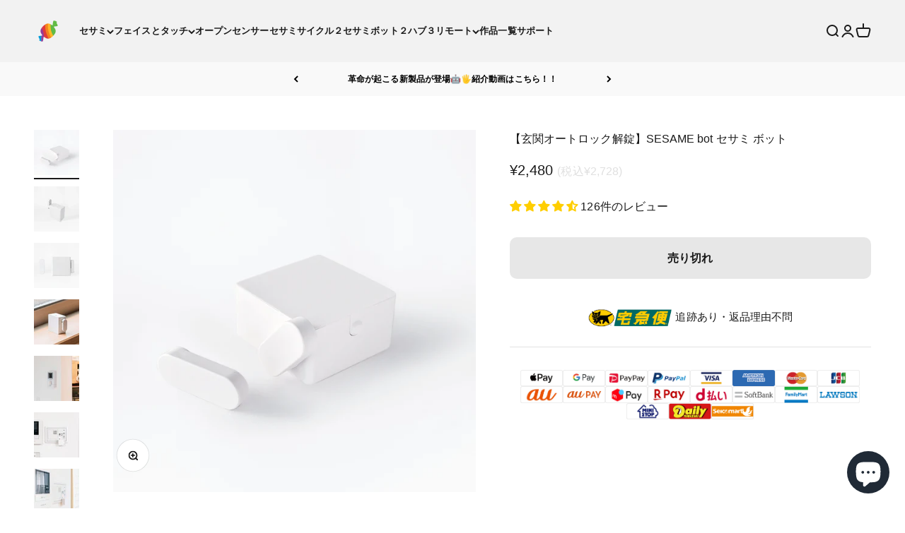

--- FILE ---
content_type: text/html; charset=utf-8
request_url: https://jp.candyhouse.co/collections/frontpage/products/sesame3-bot?variant=33274965819455
body_size: 51440
content:
<!doctype html>

<html
  class="no-js"
  lang="ja"
  dir="ltr">
  <head>
    <meta charset="utf-8">
    <meta name="viewport" content="width=device-width, initial-scale=1.0, height=device-height, minimum-scale=1.0, maximum-scale=1.0">
    <meta name="theme-color" content="#f1f1f1">
    <meta name="google-site-verification" content="IV7BPLESttSpBdxSWN1s4zlr4HIcuHkGQYmE3wLG59w" />
    <title>
      
        【玄関オートロック解錠】SESAME bot セサミ ボット
      
    </title><meta name="description" content="セサミ３・４と同じチップとSesameOS2を搭載の押す動作に特化したセサミbot すでにスマートロックセサミをご利用の方はもちろん、初めてご利用いただく方もアプリ１つで解錠が可能になります。 急なゲストの訪問！自宅玄関の鍵はセサミでシェアができたけれど、マンションの自動ドアが通れない・・！！そんな困った状況をセサミbotが解決してくれます！ インターホンの解錠ボタンにセサミbotを取り付ければ・・いつも通りアプリで操作するだけで簡単に解錠可能になります！ 進化したソフトウェア： ・SesameOS２を搭載 ・Multi-Task機能搭載：複数台デバイスがBluetoothで同時にセサミに接続可能 ・Widget機能 ・Always"><link rel="canonical" href="https://jp.candyhouse.co/products/sesame3-bot"><link rel="shortcut icon" href="//jp.candyhouse.co/cdn/shop/files/v20_logo_brash_favicon_white.png?v=1735894068&width=96">
      <link rel="apple-touch-icon" href="//jp.candyhouse.co/cdn/shop/files/v20_logo_brash_favicon_white.png?v=1735894068&width=180"><link rel="preconnect" href="https://cdn.shopify.com">
    <link
      rel="preconnect"
      href="https://fonts.shopifycdn.com"
      crossorigin>
    <link rel="dns-prefetch" href="https://productreviews.shopifycdn.com"><meta property="og:type" content="product">
  <meta property="og:title" content="【玄関オートロック解錠】SESAME bot セサミ ボット">
  <meta property="product:price:amount" content="2,480">
  <meta property="product:price:currency" content="JPY"><meta property="og:image" content="http://jp.candyhouse.co/cdn/shop/products/bot_2048x_e541da84-2783-4a1f-b73c-89e6b6de3bfe.png?v=1747630890&width=2048">
  <meta property="og:image:secure_url" content="https://jp.candyhouse.co/cdn/shop/products/bot_2048x_e541da84-2783-4a1f-b73c-89e6b6de3bfe.png?v=1747630890&width=2048">
  <meta property="og:image:width" content="1024">
  <meta property="og:image:height" content="1024"><meta property="og:description" content="セサミ３・４と同じチップとSesameOS2を搭載の押す動作に特化したセサミbot すでにスマートロックセサミをご利用の方はもちろん、初めてご利用いただく方もアプリ１つで解錠が可能になります。 急なゲストの訪問！自宅玄関の鍵はセサミでシェアができたけれど、マンションの自動ドアが通れない・・！！そんな困った状況をセサミbotが解決してくれます！ インターホンの解錠ボタンにセサミbotを取り付ければ・・いつも通りアプリで操作するだけで簡単に解錠可能になります！ 進化したソフトウェア： ・SesameOS２を搭載 ・Multi-Task機能搭載：複数台デバイスがBluetoothで同時にセサミに接続可能 ・Widget機能 ・Always"><meta property="og:url" content="https://jp.candyhouse.co/products/sesame3-bot">
<meta property="og:site_name" content="CANDY HOUSE"><meta name="twitter:card" content="summary"><meta name="twitter:title" content="【玄関オートロック解錠】SESAME bot セサミ ボット">
  <meta name="twitter:description" content="セサミ３・４と同じチップとSesameOS2を搭載の押す動作に特化したセサミbot すでにスマートロックセサミをご利用の方はもちろん、初めてご利用いただく方もアプリ１つで解錠が可能になります。 急なゲストの訪問！自宅玄関の鍵はセサミでシェアができたけれど、マンションの自動ドアが通れない・・！！そんな困った状況をセサミbotが解決してくれます！ インターホンの解錠ボタンにセサミbotを取り付ければ・・いつも通りアプリで操作するだけで簡単に解錠可能になります！  進化したソフトウェア：  ・SesameOS２を搭載  ・Multi-Task機能搭載：複数台デバイスがBluetoothで同時にセサミに接続可能  ・Widget機能  ・Always Connect ：Bluetoothを探している間にWiFi経由で接続  ・QRコードで鍵のシェア  ・ログイン不要  ・安定したApple Watchアプリ(WatchOS7以上を搭載したSeries3以降の機種に対応）  ・NFCタグ対応(iOSはiOS13.1以上を搭載したiPhone XS以降の機種に対応）   詳細： ・長い電池寿命: CR2リチウム電池一本使用で600日持続 ・リモート操作: 別売りのWiFiモジュール利用で遠く離れた場所からの操作やアレクサ、Google HomeなどIoT製品との連携が可能。(初代WiFiアクセスポイントはご利用頂けません)・取付方法: 3Mテープ（特殊アダプターの作成も可能！ご相談くださいませ） ・連携:  　　  付属品： ・3Mテープ（2回分） ・CR2 リチウム電池（1本。1回分） ・アーム（長）1個 ・アーム（短）1個 お詫び： ※この度台湾産のICチップの半導体原材料価格の高騰により、価格を一時的に改定をせざるを得ない状況となりました(1980円→2480円)。大変申し訳ございません。 時期未定ですが、早く1980円に戻るよう、現在解決策を複数検討しており日々努力してます。ご理解賜ります様お願い致します🙇‍♂️"><meta name="twitter:image" content="https://jp.candyhouse.co/cdn/shop/products/bot_2048x_e541da84-2783-4a1f-b73c-89e6b6de3bfe.png?crop=center&height=1200&v=1747630890&width=1200">
  <meta name="twitter:image:alt" content="">
  <script type="application/ld+json">
  {
    "@context": "https://schema.org",
    "@type": "Product",
    "productID": 4884555268159,
    "offers": [{
          "@type": "Offer",
          "name": "【玄関オートロック解錠】SESAME bot セサミ ボット",
          "availability":"https://schema.org/OutOfStock",
          "price": 2480.0,
          "priceCurrency": "JPY",
          "priceValidUntil": "2026-02-09","sku": "Bot","gtin": "855835006389","url": "https://jp.candyhouse.co/products/sesame3-bot?variant=33274965819455"
        }
],"aggregateRating": {
        "@type": "AggregateRating",
        "ratingValue": "4.5",
        "reviewCount": "126",
        "worstRating": "1.0",
        "bestRating": "5.0"
      },"brand": {
      "@type": "Brand",
      "name": "CANDY HOUSE"
    },
    "name": "【玄関オートロック解錠】SESAME bot セサミ ボット",
    "description": "セサミ３・４と同じチップとSesameOS2を搭載の押す動作に特化したセサミbot すでにスマートロックセサミをご利用の方はもちろん、初めてご利用いただく方もアプリ１つで解錠が可能になります。 急なゲストの訪問！自宅玄関の鍵はセサミでシェアができたけれど、マンションの自動ドアが通れない・・！！そんな困った状況をセサミbotが解決してくれます！ インターホンの解錠ボタンにセサミbotを取り付ければ・・いつも通りアプリで操作するだけで簡単に解錠可能になります！  進化したソフトウェア：  ・SesameOS２を搭載  ・Multi-Task機能搭載：複数台デバイスがBluetoothで同時にセサミに接続可能  ・Widget機能  ・Always Connect ：Bluetoothを探している間にWiFi経由で接続  ・QRコードで鍵のシェア  ・ログイン不要  ・安定したApple Watchアプリ(WatchOS7以上を搭載したSeries3以降の機種に対応）  ・NFCタグ対応(iOSはiOS13.1以上を搭載したiPhone XS以降の機種に対応）   詳細： ・長い電池寿命: CR2リチウム電池一本使用で600日持続 ・リモート操作: 別売りのWiFiモジュール利用で遠く離れた場所からの操作やアレクサ、Google HomeなどIoT製品との連携が可能。(初代WiFiアクセスポイントはご利用頂けません)・取付方法: 3Mテープ（特殊アダプターの作成も可能！ご相談くださいませ） ・連携:  　　  付属品： ・3Mテープ（2回分） ・CR2 リチウム電池（1本。1回分） ・アーム（長）1個 ・アーム（短）1個 お詫び： ※この度台湾産のICチップの半導体原材料価格の高騰により、価格を一時的に改定をせざるを得ない状況となりました(1980円→2480円)。大変申し訳ございません。 時期未定ですが、早く1980円に戻るよう、現在解決策を複数検討しており日々努力してます。ご理解賜ります様お願い致します🙇‍♂️",
    "category": "SSMbot",
    "url": "https://jp.candyhouse.co/products/sesame3-bot",
    "sku": "Bot","gtin": "855835006389","weight": {
        "@type": "QuantitativeValue",
        "unitCode": "g",
        "value": 21.0
      },"image": {
      "@type": "ImageObject",
      "url": "https://jp.candyhouse.co/cdn/shop/products/bot_2048x_e541da84-2783-4a1f-b73c-89e6b6de3bfe.png?v=1747630890&width=1024",
      "image": "https://jp.candyhouse.co/cdn/shop/products/bot_2048x_e541da84-2783-4a1f-b73c-89e6b6de3bfe.png?v=1747630890&width=1024",
      "name": "",
      "width": "1024",
      "height": "1024"
    }
  }
  </script>



  <script type="application/ld+json">
  {
    "@context": "https://schema.org",
    "@type": "BreadcrumbList",
  "itemListElement": [{
      "@type": "ListItem",
      "position": 1,
      "name": "ホーム",
      "item": "https://jp.candyhouse.co"
    },{
          "@type": "ListItem",
          "position": 2,
          "name": "作品一覧",
          "item": "https://jp.candyhouse.co/collections/frontpage"
        }, {
          "@type": "ListItem",
          "position": 3,
          "name": "【玄関オートロック解錠】SESAME bot セサミ ボット",
          "item": "https://jp.candyhouse.co/products/sesame3-bot"
        }]
  }
  </script>

<style>/* Typography (heading) */
  

/* Typography (body) */
  



:root {
    /**
     * ---------------------------------------------------------------------
     * SPACING VARIABLES
     *
     * We are using a spacing inspired from frameworks like Tailwind CSS.
     * ---------------------------------------------------------------------
     */
    --spacing-0-5: 0.125rem; /* 2px */
    --spacing-1: 0.25rem; /* 4px */
    --spacing-1-5: 0.375rem; /* 6px */
    --spacing-2: 0.5rem; /* 8px */
    --spacing-2-5: 0.625rem; /* 10px */
    --spacing-3: 0.75rem; /* 12px */
    --spacing-3-5: 0.875rem; /* 14px */
    --spacing-4: 1rem; /* 16px */
    --spacing-4-5: 1.125rem; /* 18px */
    --spacing-5: 1.25rem; /* 20px */
    --spacing-5-5: 1.375rem; /* 22px */
    --spacing-6: 1.5rem; /* 24px */
    --spacing-6-5: 1.625rem; /* 26px */
    --spacing-7: 1.75rem; /* 28px */
    --spacing-7-5: 1.875rem; /* 30px */
    --spacing-8: 2rem; /* 32px */
    --spacing-8-5: 2.125rem; /* 34px */
    --spacing-9: 2.25rem; /* 36px */
    --spacing-9-5: 2.375rem; /* 38px */
    --spacing-10: 2.5rem; /* 40px */
    --spacing-11: 2.75rem; /* 44px */
    --spacing-12: 3rem; /* 48px */
    --spacing-14: 3.5rem; /* 56px */
    --spacing-16: 4rem; /* 64px */
    --spacing-18: 4.5rem; /* 72px */
    --spacing-20: 5rem; /* 80px */
    --spacing-24: 6rem; /* 96px */
    --spacing-28: 7rem; /* 112px */
    --spacing-32: 8rem; /* 128px */
    --spacing-36: 9rem; /* 144px */
    --spacing-40: 10rem; /* 160px */
    --spacing-44: 11rem; /* 176px */
    --spacing-48: 12rem; /* 192px */
    --spacing-52: 13rem; /* 208px */
    --spacing-56: 14rem; /* 224px */
    --spacing-60: 15rem; /* 240px */
    --spacing-64: 16rem; /* 256px */
    --spacing-72: 18rem; /* 288px */
    --spacing-80: 20rem; /* 320px */
    --spacing-96: 24rem; /* 384px */

    /* Container */
    --container-max-width: 1300px;
    --container-narrow-max-width: 1050px;
    --container-gutter: var(--spacing-5);
    --section-outer-spacing-block: var(--spacing-8);
    --section-inner-max-spacing-block: var(--spacing-8);
    --section-inner-spacing-inline: var(--container-gutter);
    --section-stack-spacing-block: var(--spacing-8);

    /* Grid gutter */
    --grid-gutter: var(--spacing-5);

    /* Product list settings */
    --product-list-row-gap: var(--spacing-8);
    --product-list-column-gap: var(--grid-gutter);

    /* Form settings */
    --input-gap: var(--spacing-2);
    --input-height: 2.625rem;
    --input-padding-inline: var(--spacing-4);

    /* Other sizes */
    --sticky-area-height: calc(var(--sticky-announcement-bar-enabled, 0) * var(--announcement-bar-height, 0px) + var(--sticky-header-enabled, 0) * var(--header-height, 0px));

    /* RTL support */
    --transform-logical-flip: 1;
    --transform-origin-start: left;
    --transform-origin-end: right;

    /**
     * ---------------------------------------------------------------------
     * TYPOGRAPHY
     * ---------------------------------------------------------------------
     */

    /* Font properties */
    --heading-font-family: "system_ui", -apple-system, 'Segoe UI', Roboto, 'Helvetica Neue', 'Noto Sans', 'Liberation Sans', Arial, sans-serif, 'Apple Color Emoji', 'Segoe UI Emoji', 'Segoe UI Symbol', 'Noto Color Emoji';
    --heading-font-weight: 400;
    --heading-font-style: normal;
    --heading-text-transform: normal;
    --heading-letter-spacing: 0.005em;
    --text-font-family: "system_ui", -apple-system, 'Segoe UI', Roboto, 'Helvetica Neue', 'Noto Sans', 'Liberation Sans', Arial, sans-serif, 'Apple Color Emoji', 'Segoe UI Emoji', 'Segoe UI Symbol', 'Noto Color Emoji';
    --text-font-weight: 400;
    --text-font-style: normal;
    --text-letter-spacing: 0.005em;

    /* Font sizes */
    --text-h0: 3rem;
    --text-h1: 2.5rem;
    --text-h2: 2rem;
    --text-h3: 1.5rem;
    --text-h4: 1.375rem;
    --text-h5: 1.125rem;
    --text-h6: 1rem;
    --text-xs: 0.6875rem;
    --text-sm: 0.75rem;
    --text-base: 0.875rem;
    --text-lg: 1.125rem;

    /**
     * ---------------------------------------------------------------------
     * COLORS
     * ---------------------------------------------------------------------
     */

    /* Color settings */--accent: 26 26 26;
    --text-primary: 26 26 26;
    --background-primary: 255 255 255;
    --dialog-background: 255 255 255;
    --border-color: var(--text-color, var(--text-primary)) / 0.12;

    /* Button colors */
    --button-background-primary: 26 26 26;
    --button-text-primary: 255 255 255;
    --button-background-secondary: 240 196 23;
    --button-text-secondary: 26 26 26;

    /* Status colors */
    --success-background: 224 244 232;
    --success-text: 0 163 65;
    --warning-background: 255 246 233;
    --warning-text: 255 183 74;
    --error-background: 254 231 231;
    --error-text: 248 58 58;

    /* Product colors */
    --on-sale-text: 248 58 58;
    --on-sale-badge-background: 248 58 58;
    --on-sale-badge-text: 255 255 255;
    --sold-out-badge-background: 0 0 0;
    --sold-out-badge-text: 255 255 255;
    --primary-badge-background: 128 60 238;
    --primary-badge-text: 255 255 255;
    --star-color: 255 183 74;
    --product-card-background: 255 255 255;
    --product-card-text: 26 26 26;

    /* Header colors */
    --header-background: 241 241 241;
    --header-text: 26 26 26;

    /* Footer colors */
    --footer-background: 255 255 255;
    --footer-text: 26 26 26;

    /* Rounded variables (used for border radius) */
    --rounded-xs: 0.0rem;
    --rounded-sm: 0.0rem;
    --rounded: 0.0rem;
    --rounded-lg: 0.0rem;
    --rounded-full: 9999px;

    --rounded-button: 0.625rem;
    --rounded-input: 0.0rem;

    /* Box shadow */
    --shadow-sm: 0 2px 8px rgb(var(--text-primary) / 0.1);
    --shadow: 0 5px 15px rgb(var(--text-primary) / 0.1);
    --shadow-md: 0 5px 30px rgb(var(--text-primary) / 0.1);
    --shadow-block: 0px 18px 50px rgb(var(--text-primary) / 0.1);

    /**
     * ---------------------------------------------------------------------
     * OTHER
     * ---------------------------------------------------------------------
     */

    --cursor-close-svg-url: url(//jp.candyhouse.co/cdn/shop/t/256/assets/cursor-close.svg?v=147174565022153725511703231034);
    --cursor-zoom-in-svg-url: url(//jp.candyhouse.co/cdn/shop/t/256/assets/cursor-zoom-in.svg?v=154953035094101115921703231038);
    --cursor-zoom-out-svg-url: url(//jp.candyhouse.co/cdn/shop/t/256/assets/cursor-zoom-out.svg?v=16155520337305705181703231038);
    --checkmark-svg-url: url(//jp.candyhouse.co/cdn/shop/t/256/assets/checkmark.svg?v=77552481021870063511703231050);
  }

  [dir="rtl"]:root {
    /* RTL support */
    --transform-logical-flip: -1;
    --transform-origin-start: right;
    --transform-origin-end: left;
  }

  @media screen and (min-width: 700px) {
    :root {
      /* Typography (font size) */
      --text-h0: 4rem;
      --text-h1: 3rem;
      --text-h2: 2.5rem;
      --text-h3: 2rem;
      --text-h4: 1.625rem;
      --text-h5: 1.25rem;
      --text-h6: 1.125rem;

      --text-xs: 0.75rem;
      --text-sm: 0.875rem;
      --text-base: 1.0rem;
      --text-lg: 1.25rem;

      /* Spacing */
      --container-gutter: 2rem;
      --section-outer-spacing-block: var(--spacing-12);
      --section-inner-max-spacing-block: var(--spacing-10);
      --section-inner-spacing-inline: var(--spacing-10);
      --section-stack-spacing-block: var(--spacing-10);

      /* Grid gutter */
      --grid-gutter: var(--spacing-6);

      /* Product list settings */
      --product-list-row-gap: var(--spacing-12);

      /* Form settings */
      --input-gap: 1rem;
      --input-height: 3.125rem;
      --input-padding-inline: var(--spacing-5);
    }
  }

  @media screen and (min-width: 1000px) {
    :root {
      /* Spacing settings */
      --container-gutter: var(--spacing-12);
      --section-outer-spacing-block: var(--spacing-14);
      --section-inner-max-spacing-block: var(--spacing-12);
      --section-inner-spacing-inline: var(--spacing-12);
      --section-stack-spacing-block: var(--spacing-10);
    }
  }

  @media screen and (min-width: 1150px) {
    :root {
      /* Spacing settings */
      --container-gutter: var(--spacing-12);
      --section-outer-spacing-block: var(--spacing-14);
      --section-inner-max-spacing-block: var(--spacing-12);
      --section-inner-spacing-inline: var(--spacing-12);
      --section-stack-spacing-block: var(--spacing-12);
    }
  }

  @media screen and (min-width: 1400px) {
    :root {
      /* Typography (font size) */
      --text-h0: 5rem;
      --text-h1: 3.75rem;
      --text-h2: 3rem;
      --text-h3: 2.25rem;
      --text-h4: 2rem;
      --text-h5: 1.5rem;
      --text-h6: 1.25rem;

      --section-outer-spacing-block: var(--spacing-16);
      --section-inner-max-spacing-block: var(--spacing-14);
      --section-inner-spacing-inline: var(--spacing-14);
    }
  }

  @media screen and (min-width: 1600px) {
    :root {
      --section-outer-spacing-block: var(--spacing-16);
      --section-inner-max-spacing-block: var(--spacing-16);
      --section-inner-spacing-inline: var(--spacing-16);
    }
  }

  /**
   * ---------------------------------------------------------------------
   * LIQUID DEPENDANT CSS
   *
   * Our main CSS is Liquid free, but some very specific features depend on
   * theme settings, so we have them here
   * ---------------------------------------------------------------------
   */@media screen and (pointer: fine) {
        .button:not([disabled]):hover, .btn:not([disabled]):hover, .shopify-payment-button__button--unbranded:not([disabled]):hover {
          --button-background-opacity: 0.85;
        }

        .button--subdued:not([disabled]):hover {
          --button-background: var(--text-color) / .05 !important;
        }
      }</style><script>
  document.documentElement.classList.replace('no-js', 'js');

  // This allows to expose several variables to the global scope, to be used in scripts
  window.themeVariables = {
    settings: {
      showPageTransition: true,
      headingApparition: "none",
      pageType: "product",
      moneyFormat: "¥{{amount_no_decimals}}",
      moneyWithCurrencyFormat: "¥{{amount_no_decimals}} JPY",
      currencyCodeEnabled: false,
      cartType: "popover",
      showDiscount: false,
      discountMode: "saving"
    },

    strings: {
      accessibilityClose: "閉める",
      accessibilityNext: "次へ",
      accessibilityPrevious: "前へ",
      addToCartButton: "カートに追加",
      soldOutButton: "売り切れ",
      preOrderButton: "先行予約",
      unavailableButton: "選択不可能",
      closeGallery: "閉じる",
      zoomGallery: "ズームイン",
      errorGallery: "画像を表示できません",
      soldOutBadge: "売り切れ",
      discountBadge: "@@節約する",
      sku: "SKU:",
      searchNoResults: "結果は見つかりませんでした",
      addOrderNote: "注文メモの追加",
      editOrderNote: "注文メモの編集すす",
      shippingEstimatorNoResults: "申し訳ありませんが、お客様のご住所への発送は現在行っておりません",
      shippingEstimatorOneResult: "お客様のご住所には1つの配送料金が適用されます:",
      shippingEstimatorMultipleResults: "お客様のご住所に合わせて、複数の配送料金が選択できます:",
      shippingEstimatorError: "配送料金の取得中に1つ以上のエラーが発生しました:"
    },

    breakpoints: {
      'sm': 'screen and (min-width: 700px)',
      'md': 'screen and (min-width: 1000px)',
      'lg': 'screen and (min-width: 1150px)',
      'xl': 'screen and (min-width: 1400px)',

      'sm-max': 'screen and (max-width: 699px)',
      'md-max': 'screen and (max-width: 999px)',
      'lg-max': 'screen and (max-width: 1149px)',
      'xl-max': 'screen and (max-width: 1399px)'
    }
  };window.addEventListener('DOMContentLoaded', () => {
      const isReloaded = (window.performance.navigation && window.performance.navigation.type === 1) || window.performance.getEntriesByType('navigation').map((nav) => nav.type).includes('reload');

      if ('animate' in document.documentElement && window.matchMedia('(prefers-reduced-motion: no-preference)').matches && document.referrer.includes(location.host) && !isReloaded) {
        document.body.animate({opacity: [0, 1]}, {duration: 115, fill: 'forwards'});
      }
    });

    window.addEventListener('pageshow', (event) => {
      document.body.classList.remove('page-transition');

      if (event.persisted) {
        document.body.animate({opacity: [0, 1]}, {duration: 0, fill: 'forwards'});
      }
    });// For detecting native share
  document.documentElement.classList.add(`native-share--${navigator.share ? 'enabled' : 'disabled'}`);// We save the product ID in local storage to be eventually used for recently viewed section
    try {
      const recentlyViewedProducts = new Set(JSON.parse(localStorage.getItem('theme:recently-viewed-products') || '[]'));

      recentlyViewedProducts.delete(4884555268159); // Delete first to re-move the product
      recentlyViewedProducts.add(4884555268159);

      localStorage.setItem('theme:recently-viewed-products', JSON.stringify(Array.from(recentlyViewedProducts.values()).reverse()));
    } catch (e) {
      // Safari in private mode does not allow setting item, we silently fail
    }</script><script type="module" src="//jp.candyhouse.co/cdn/shop/t/256/assets/vendor.min.js?v=161072099565793977701703231041"></script>
    <script type="module" src="//jp.candyhouse.co/cdn/shop/t/256/assets/theme.js?v=23801809651122434291739247073"></script>
    <script type="module" src="//jp.candyhouse.co/cdn/shop/t/256/assets/sections.js?v=148447950921704180481739433504"></script><script>window.performance && window.performance.mark && window.performance.mark('shopify.content_for_header.start');</script><meta name="google-site-verification" content="j8zUmIM4x0dqu-Xa9UizW4_uGY1V9zkWLzlzfcZ9OqA">
<meta id="shopify-digital-wallet" name="shopify-digital-wallet" content="/1618706495/digital_wallets/dialog">
<meta name="shopify-checkout-api-token" content="4d996d93752452a11c80c8a378172046">
<meta id="in-context-paypal-metadata" data-shop-id="1618706495" data-venmo-supported="false" data-environment="production" data-locale="ja_JP" data-paypal-v4="true" data-currency="JPY">
<link rel="alternate" type="application/json+oembed" href="https://jp.candyhouse.co/products/sesame3-bot.oembed">
<script async="async" src="/checkouts/internal/preloads.js?locale=ja-JP"></script>
<script id="apple-pay-shop-capabilities" type="application/json">{"shopId":1618706495,"countryCode":"JP","currencyCode":"JPY","merchantCapabilities":["supports3DS"],"merchantId":"gid:\/\/shopify\/Shop\/1618706495","merchantName":"CANDY HOUSE","requiredBillingContactFields":["postalAddress","email","phone"],"requiredShippingContactFields":["postalAddress","email","phone"],"shippingType":"shipping","supportedNetworks":["visa","masterCard","amex","jcb","discover"],"total":{"type":"pending","label":"CANDY HOUSE","amount":"1.00"},"shopifyPaymentsEnabled":true,"supportsSubscriptions":true}</script>
<script id="shopify-features" type="application/json">{"accessToken":"4d996d93752452a11c80c8a378172046","betas":["rich-media-storefront-analytics"],"domain":"jp.candyhouse.co","predictiveSearch":false,"shopId":1618706495,"locale":"ja"}</script>
<script>var Shopify = Shopify || {};
Shopify.shop = "candy-house-japan.myshopify.com";
Shopify.locale = "ja";
Shopify.currency = {"active":"JPY","rate":"1.0"};
Shopify.country = "JP";
Shopify.theme = {"name":"shopify-Impact\/master","id":123572912191,"schema_name":"Impact","schema_version":"4.0.1","theme_store_id":null,"role":"main"};
Shopify.theme.handle = "null";
Shopify.theme.style = {"id":null,"handle":null};
Shopify.cdnHost = "jp.candyhouse.co/cdn";
Shopify.routes = Shopify.routes || {};
Shopify.routes.root = "/";</script>
<script type="module">!function(o){(o.Shopify=o.Shopify||{}).modules=!0}(window);</script>
<script>!function(o){function n(){var o=[];function n(){o.push(Array.prototype.slice.apply(arguments))}return n.q=o,n}var t=o.Shopify=o.Shopify||{};t.loadFeatures=n(),t.autoloadFeatures=n()}(window);</script>
<script id="shop-js-analytics" type="application/json">{"pageType":"product"}</script>
<script defer="defer" async type="module" src="//jp.candyhouse.co/cdn/shopifycloud/shop-js/modules/v2/client.init-shop-cart-sync_CSE-8ASR.ja.esm.js"></script>
<script defer="defer" async type="module" src="//jp.candyhouse.co/cdn/shopifycloud/shop-js/modules/v2/chunk.common_DDD8GOhs.esm.js"></script>
<script defer="defer" async type="module" src="//jp.candyhouse.co/cdn/shopifycloud/shop-js/modules/v2/chunk.modal_B6JNj9sU.esm.js"></script>
<script type="module">
  await import("//jp.candyhouse.co/cdn/shopifycloud/shop-js/modules/v2/client.init-shop-cart-sync_CSE-8ASR.ja.esm.js");
await import("//jp.candyhouse.co/cdn/shopifycloud/shop-js/modules/v2/chunk.common_DDD8GOhs.esm.js");
await import("//jp.candyhouse.co/cdn/shopifycloud/shop-js/modules/v2/chunk.modal_B6JNj9sU.esm.js");

  window.Shopify.SignInWithShop?.initShopCartSync?.({"fedCMEnabled":true,"windoidEnabled":true});

</script>
<script>(function() {
  var isLoaded = false;
  function asyncLoad() {
    if (isLoaded) return;
    isLoaded = true;
    var urls = ["https:\/\/cdn.shopify.com\/s\/files\/1\/0555\/4831\/3750\/files\/tseapp.js?v=1618495897\u0026shop=candy-house-japan.myshopify.com","\/\/cdn.shopify.com\/proxy\/52fa84f70b277f3f10424e88612cb09a1f861302c0368d8a434e33d2e2d4f41e\/shippingmanagerprod.z11.web.core.windows.net\/candy-house-japan.myshopify.com_haiso_datetimespecific.js?v=20221208145059\u0026shop=candy-house-japan.myshopify.com\u0026sp-cache-control=cHVibGljLCBtYXgtYWdlPTkwMA","https:\/\/chimpstatic.com\/mcjs-connected\/js\/users\/8433613648b23aad4a00d9014\/4fc743b5bc3666df753ebdc98.js?shop=candy-house-japan.myshopify.com","https:\/\/customer-first-focus.b-cdn.net\/cffOrderifyLoader_min.js?shop=candy-house-japan.myshopify.com"];
    for (var i = 0; i < urls.length; i++) {
      var s = document.createElement('script');
      s.type = 'text/javascript';
      s.async = true;
      s.src = urls[i];
      var x = document.getElementsByTagName('script')[0];
      x.parentNode.insertBefore(s, x);
    }
  };
  if(window.attachEvent) {
    window.attachEvent('onload', asyncLoad);
  } else {
    window.addEventListener('load', asyncLoad, false);
  }
})();</script>
<script id="__st">var __st={"a":1618706495,"offset":32400,"reqid":"3fc91be3-a498-43d6-bf94-cd9880070e6f-1769771208","pageurl":"jp.candyhouse.co\/collections\/frontpage\/products\/sesame3-bot?variant=33274965819455","u":"1b16157c5441","p":"product","rtyp":"product","rid":4884555268159};</script>
<script>window.ShopifyPaypalV4VisibilityTracking = true;</script>
<script id="form-persister">!function(){'use strict';const t='contact',e='new_comment',n=[[t,t],['blogs',e],['comments',e],[t,'customer']],o='password',r='form_key',c=['recaptcha-v3-token','g-recaptcha-response','h-captcha-response',o],s=()=>{try{return window.sessionStorage}catch{return}},i='__shopify_v',u=t=>t.elements[r],a=function(){const t=[...n].map((([t,e])=>`form[action*='/${t}']:not([data-nocaptcha='true']) input[name='form_type'][value='${e}']`)).join(',');var e;return e=t,()=>e?[...document.querySelectorAll(e)].map((t=>t.form)):[]}();function m(t){const e=u(t);a().includes(t)&&(!e||!e.value)&&function(t){try{if(!s())return;!function(t){const e=s();if(!e)return;const n=u(t);if(!n)return;const o=n.value;o&&e.removeItem(o)}(t);const e=Array.from(Array(32),(()=>Math.random().toString(36)[2])).join('');!function(t,e){u(t)||t.append(Object.assign(document.createElement('input'),{type:'hidden',name:r})),t.elements[r].value=e}(t,e),function(t,e){const n=s();if(!n)return;const r=[...t.querySelectorAll(`input[type='${o}']`)].map((({name:t})=>t)),u=[...c,...r],a={};for(const[o,c]of new FormData(t).entries())u.includes(o)||(a[o]=c);n.setItem(e,JSON.stringify({[i]:1,action:t.action,data:a}))}(t,e)}catch(e){console.error('failed to persist form',e)}}(t)}const f=t=>{if('true'===t.dataset.persistBound)return;const e=function(t,e){const n=function(t){return'function'==typeof t.submit?t.submit:HTMLFormElement.prototype.submit}(t).bind(t);return function(){let t;return()=>{t||(t=!0,(()=>{try{e(),n()}catch(t){(t=>{console.error('form submit failed',t)})(t)}})(),setTimeout((()=>t=!1),250))}}()}(t,(()=>{m(t)}));!function(t,e){if('function'==typeof t.submit&&'function'==typeof e)try{t.submit=e}catch{}}(t,e),t.addEventListener('submit',(t=>{t.preventDefault(),e()})),t.dataset.persistBound='true'};!function(){function t(t){const e=(t=>{const e=t.target;return e instanceof HTMLFormElement?e:e&&e.form})(t);e&&m(e)}document.addEventListener('submit',t),document.addEventListener('DOMContentLoaded',(()=>{const e=a();for(const t of e)f(t);var n;n=document.body,new window.MutationObserver((t=>{for(const e of t)if('childList'===e.type&&e.addedNodes.length)for(const t of e.addedNodes)1===t.nodeType&&'FORM'===t.tagName&&a().includes(t)&&f(t)})).observe(n,{childList:!0,subtree:!0,attributes:!1}),document.removeEventListener('submit',t)}))}()}();</script>
<script integrity="sha256-4kQ18oKyAcykRKYeNunJcIwy7WH5gtpwJnB7kiuLZ1E=" data-source-attribution="shopify.loadfeatures" defer="defer" src="//jp.candyhouse.co/cdn/shopifycloud/storefront/assets/storefront/load_feature-a0a9edcb.js" crossorigin="anonymous"></script>
<script data-source-attribution="shopify.dynamic_checkout.dynamic.init">var Shopify=Shopify||{};Shopify.PaymentButton=Shopify.PaymentButton||{isStorefrontPortableWallets:!0,init:function(){window.Shopify.PaymentButton.init=function(){};var t=document.createElement("script");t.src="https://jp.candyhouse.co/cdn/shopifycloud/portable-wallets/latest/portable-wallets.ja.js",t.type="module",document.head.appendChild(t)}};
</script>
<script data-source-attribution="shopify.dynamic_checkout.buyer_consent">
  function portableWalletsHideBuyerConsent(e){var t=document.getElementById("shopify-buyer-consent"),n=document.getElementById("shopify-subscription-policy-button");t&&n&&(t.classList.add("hidden"),t.setAttribute("aria-hidden","true"),n.removeEventListener("click",e))}function portableWalletsShowBuyerConsent(e){var t=document.getElementById("shopify-buyer-consent"),n=document.getElementById("shopify-subscription-policy-button");t&&n&&(t.classList.remove("hidden"),t.removeAttribute("aria-hidden"),n.addEventListener("click",e))}window.Shopify?.PaymentButton&&(window.Shopify.PaymentButton.hideBuyerConsent=portableWalletsHideBuyerConsent,window.Shopify.PaymentButton.showBuyerConsent=portableWalletsShowBuyerConsent);
</script>
<script data-source-attribution="shopify.dynamic_checkout.cart.bootstrap">document.addEventListener("DOMContentLoaded",(function(){function t(){return document.querySelector("shopify-accelerated-checkout-cart, shopify-accelerated-checkout")}if(t())Shopify.PaymentButton.init();else{new MutationObserver((function(e,n){t()&&(Shopify.PaymentButton.init(),n.disconnect())})).observe(document.body,{childList:!0,subtree:!0})}}));
</script>
<link id="shopify-accelerated-checkout-styles" rel="stylesheet" media="screen" href="https://jp.candyhouse.co/cdn/shopifycloud/portable-wallets/latest/accelerated-checkout-backwards-compat.css" crossorigin="anonymous">
<style id="shopify-accelerated-checkout-cart">
        #shopify-buyer-consent {
  margin-top: 1em;
  display: inline-block;
  width: 100%;
}

#shopify-buyer-consent.hidden {
  display: none;
}

#shopify-subscription-policy-button {
  background: none;
  border: none;
  padding: 0;
  text-decoration: underline;
  font-size: inherit;
  cursor: pointer;
}

#shopify-subscription-policy-button::before {
  box-shadow: none;
}

      </style>

<script>window.performance && window.performance.mark && window.performance.mark('shopify.content_for_header.end');</script>
<link href="//jp.candyhouse.co/cdn/shop/t/256/assets/theme.css?v=129289112915678506341736235108" rel="stylesheet" type="text/css" media="all" />
<!-- Start of Judge.me Core -->
<link rel="dns-prefetch" href="https://cdn.judge.me/">
<script data-cfasync='false' class='jdgm-settings-script'>window.jdgmSettings={"pagination":5,"disable_web_reviews":false,"badge_no_review_text":"レビューなし","badge_n_reviews_text":"{{ n }}件のレビュー","badge_star_color":"#FFCE00","hide_badge_preview_if_no_reviews":false,"badge_hide_text":false,"enforce_center_preview_badge":false,"widget_title":"カスタマーレビュー","widget_open_form_text":"レビューを書く","widget_close_form_text":"レビューをキャンセル","widget_refresh_page_text":"ページを更新","widget_summary_text":"{{ number_of_reviews }} 件の合計評価","widget_no_review_text":"最初のレビューを書きましょう","widget_name_field_text":"お名前","widget_verified_name_field_text":"承認済みのお名前（一般公開）","widget_name_placeholder_text":"お名前を入力して下さいませ（一般公開）","widget_required_field_error_text":"このフィールドは必須です。","widget_email_field_text":"メールアドレス（非公開）","widget_verified_email_field_text":"認証されたメール（非公開、編集不可）","widget_email_placeholder_text":"メールアドレスを入力して下さいませ（非公開）","widget_email_field_error_text":"有効なメールアドレスを入力して下さいませ。","widget_rating_field_text":"評価","widget_review_title_field_text":"レビューにタイトルを付ける","widget_review_title_placeholder_text":"最も伝えたいポイントは何ですか？","widget_review_body_field_text":"レビューを書く","widget_review_body_placeholder_text":"体験について少し共有して頂けると嬉しいです","widget_pictures_field_text":"写真/動画（任意）","widget_submit_review_text":"レビューを送信","widget_submit_verified_review_text":"認証済みレビューを送信","widget_submit_success_msg_with_auto_publish":"ありがとうございます！数分後にページを更新して、あなたのレビューを確認してください。\u003ca href='https://judge.me/login' target='_blank' rel='nofollow noopener'\u003eJudge.me\u003c/a\u003eにログインすることで、レビューの削除や編集ができます。","widget_submit_success_msg_no_auto_publish":"ありがとうございました！レビューは、スパム判定のAIによって承認されるとすぐに公開されます。 \u003ca href='https://judge.me/login' target='_blank' rel='nofollow noopener'\u003eJudge.meに\u003c/a\u003eログインすると、レビューを削除または編集できます。","widget_show_default_reviews_out_of_total_text":"{{ n_reviews }}件のレビューのうち{{ n_reviews_shown }}件を表示しています。","widget_show_all_link_text":"すべて表示","widget_show_less_link_text":"表示を減らす","widget_author_said_text":"{{ reviewer_name }}の言葉：","widget_days_text":"{{ n }}日前","widget_weeks_text":"{{ n }}週間前","widget_months_text":"{{ n }}ヶ月前","widget_years_text":"{{ n }}年前","widget_yesterday_text":"昨日","widget_today_text":"今日","widget_replied_text":"\u003e\u003e {{ shop_name }} からの返信","widget_read_more_text":"続きを読む","widget_reviewer_name_as_initial":"","widget_rating_filter_color":"#ffce00","widget_rating_filter_see_all_text":"すべてのレビューを見る","widget_sorting_most_recent_text":"最新順","widget_sorting_highest_rating_text":"最高評価順","widget_sorting_lowest_rating_text":"最低評価順","widget_sorting_with_pictures_text":"写真付きのみ","widget_sorting_most_helpful_text":"最も役立つ順","widget_open_question_form_text":"質問する","widget_reviews_subtab_text":"レビュー","widget_questions_subtab_text":"質問","widget_question_label_text":"質問","widget_answer_label_text":"回答","widget_question_placeholder_text":"質問を入力して下さいませ","widget_submit_question_text":"質問を送信","widget_question_submit_success_text":"ご質問ありがとうございます！回答があり次第ご連絡いたします。","widget_star_color":"#ffce00","verified_badge_text":"公式HPで購入","verified_badge_bg_color":"#FFFFFF","verified_badge_text_color":"#c45500","verified_badge_placement":"right-of-timestamp","widget_review_max_height":"","widget_hide_border":true,"widget_social_share":false,"widget_thumb":true,"widget_review_location_show":true,"widget_location_format":"country_iso_code","all_reviews_include_out_of_store_products":true,"all_reviews_out_of_store_text":"（旧廃版製品）","all_reviews_pagination":100,"all_reviews_product_name_prefix_text":"について","enable_review_pictures":true,"enable_question_anwser":false,"widget_theme":"","review_date_format":"mm/dd/yyyy","default_sort_method":"most-recent","widget_product_reviews_subtab_text":"製品レビュー","widget_shop_reviews_subtab_text":"ショップレビュー","widget_other_products_reviews_text":"他の製品のレビュー","widget_store_reviews_subtab_text":"ショップレビュー","widget_no_store_reviews_text":"この店舗はまだレビューを受け取っていません","widget_web_restriction_product_reviews_text":"この製品に対するレビューはまだありません","widget_no_items_text":"アイテムが見つかりません","widget_show_more_text":"もっと見る","widget_write_a_store_review_text":"ストアレビューを書く","widget_other_languages_heading":"他の言語のレビュー","widget_translate_review_text":"レビューを{{ language }}に翻訳","widget_translating_review_text":"翻訳中...","widget_show_original_translation_text":"原文を表示 ({{ language }})","widget_translate_review_failed_text":"レビューを翻訳できませんでした。","widget_translate_review_retry_text":"再試行","widget_translate_review_try_again_later_text":"後でもう一度お試しください","show_product_url_for_grouped_product":false,"widget_sorting_pictures_first_text":"写真を最初に","show_pictures_on_all_rev_page_mobile":true,"show_pictures_on_all_rev_page_desktop":true,"floating_tab_hide_mobile_install_preference":false,"floating_tab_button_name":"★ レビュー","floating_tab_title":"お客様の声","floating_tab_button_color":"","floating_tab_button_background_color":"","floating_tab_url":"","floating_tab_url_enabled":false,"floating_tab_tab_style":"text","all_reviews_text_badge_text":"お客様は当店を{{ shop.metafields.judgeme.all_reviews_count }}件のレビューに基づいて{{ shop.metafields.judgeme.all_reviews_rating | round: 1 }}/5と評価しています。","all_reviews_text_badge_text_branded_style":"{{ shop.metafields.judgeme.all_reviews_count }}件のレビューに基づいて5つ星中{{ shop.metafields.judgeme.all_reviews_rating | round: 1 }}つ星","is_all_reviews_text_badge_a_link":false,"show_stars_for_all_reviews_text_badge":false,"all_reviews_text_badge_url":"","all_reviews_text_style":"branded","all_reviews_text_color_style":"judgeme_brand_color","all_reviews_text_color":"#108474","all_reviews_text_show_jm_brand":true,"featured_carousel_show_header":true,"featured_carousel_title":"お客様の声","testimonials_carousel_title":"お客様の声","videos_carousel_title":"お客様の声","cards_carousel_title":"お客様の声","featured_carousel_count_text":"{{ n }}件のレビューから","featured_carousel_add_link_to_all_reviews_page":false,"featured_carousel_url":"","featured_carousel_show_images":true,"featured_carousel_autoslide_interval":0,"featured_carousel_arrows_on_the_sides":true,"featured_carousel_height":250,"featured_carousel_width":80,"featured_carousel_image_size":0,"featured_carousel_image_height":250,"featured_carousel_arrow_color":"#000000","verified_count_badge_style":"vintage","verified_count_badge_orientation":"horizontal","verified_count_badge_color_style":"judgeme_brand_color","verified_count_badge_color":"#108474","is_verified_count_badge_a_link":false,"verified_count_badge_url":"","verified_count_badge_show_jm_brand":true,"widget_rating_preset_default":5,"widget_first_sub_tab":"product-reviews","widget_show_histogram":true,"widget_histogram_use_custom_color":true,"widget_pagination_use_custom_color":true,"widget_star_use_custom_color":true,"widget_verified_badge_use_custom_color":true,"widget_write_review_use_custom_color":false,"picture_reminder_submit_button":"Upload Pictures","enable_review_videos":true,"mute_video_by_default":false,"widget_sorting_videos_first_text":"動画付きレビューを見る","widget_review_pending_text":"保留中","featured_carousel_items_for_large_screen":3,"social_share_options_order":"Facebook,Twitter","remove_microdata_snippet":true,"disable_json_ld":false,"enable_json_ld_products":false,"preview_badge_show_question_text":false,"preview_badge_no_question_text":"質問なし","preview_badge_n_question_text":"{{ number_of_questions }}件の質問","qa_badge_show_icon":false,"qa_badge_position":"same-row","remove_judgeme_branding":true,"widget_add_search_bar":true,"widget_search_bar_placeholder":"検索","widget_sorting_verified_only_text":"認証済みのみ","featured_carousel_theme":"default","featured_carousel_show_rating":true,"featured_carousel_show_title":true,"featured_carousel_show_body":true,"featured_carousel_show_date":false,"featured_carousel_show_reviewer":true,"featured_carousel_show_product":false,"featured_carousel_header_background_color":"#108474","featured_carousel_header_text_color":"#ffffff","featured_carousel_name_product_separator":"reviewed","featured_carousel_full_star_background":"#108474","featured_carousel_empty_star_background":"#dadada","featured_carousel_vertical_theme_background":"#f9fafb","featured_carousel_verified_badge_enable":false,"featured_carousel_verified_badge_color":"#108474","featured_carousel_border_style":"round","featured_carousel_review_line_length_limit":3,"featured_carousel_more_reviews_button_text":"さらにレビューを読む","featured_carousel_view_product_button_text":"製品を見る","all_reviews_page_load_reviews_on":"button_click","all_reviews_page_load_more_text":"さらにレビューを読み込む","disable_fb_tab_reviews":false,"enable_ajax_cdn_cache":false,"widget_public_name_text":"このように表示：","default_reviewer_name":"山田　太郎","default_reviewer_name_has_non_latin":false,"widget_reviewer_anonymous":"匿名","medals_widget_title":"Judge.me レビューメダル","medals_widget_background_color":"#f9fafb","medals_widget_position":"footer_all_pages","medals_widget_border_color":"#f9fafb","medals_widget_verified_text_position":"left","medals_widget_use_monochromatic_version":false,"medals_widget_elements_color":"#108474","show_reviewer_avatar":true,"widget_invalid_yt_video_url_error_text":"YouTubeビデオURLではありません","widget_max_length_field_error_text":"{0}文字以内で入力してください。","widget_show_country_flag":true,"widget_show_collected_via_shop_app":true,"widget_verified_by_shop_badge_style":"light","widget_verified_by_shop_text":"ショップによって認証","widget_show_photo_gallery":true,"widget_load_with_code_splitting":true,"widget_ugc_install_preference":false,"widget_ugc_title":"私たちが作り、あなたが共有","widget_ugc_subtitle":"タグ付けすると、あなたの写真が私たちのページで特集されます","widget_ugc_arrows_color":"#ffffff","widget_ugc_primary_button_text":"今すぐ購入","widget_ugc_primary_button_background_color":"#108474","widget_ugc_primary_button_text_color":"#ffffff","widget_ugc_primary_button_border_width":"0","widget_ugc_primary_button_border_style":"none","widget_ugc_primary_button_border_color":"#108474","widget_ugc_primary_button_border_radius":"25","widget_ugc_secondary_button_text":"さらに読み込む","widget_ugc_secondary_button_background_color":"#ffffff","widget_ugc_secondary_button_text_color":"#108474","widget_ugc_secondary_button_border_width":"2","widget_ugc_secondary_button_border_style":"solid","widget_ugc_secondary_button_border_color":"#108474","widget_ugc_secondary_button_border_radius":"25","widget_ugc_reviews_button_text":"レビューを見る","widget_ugc_reviews_button_background_color":"#ffffff","widget_ugc_reviews_button_text_color":"#108474","widget_ugc_reviews_button_border_width":"2","widget_ugc_reviews_button_border_style":"solid","widget_ugc_reviews_button_border_color":"#108474","widget_ugc_reviews_button_border_radius":"25","widget_ugc_reviews_button_link_to":"judgeme-reviews-page","widget_ugc_show_post_date":true,"widget_ugc_max_width":"800","widget_rating_metafield_value_type":true,"widget_primary_color":"#000000","widget_enable_secondary_color":false,"widget_secondary_color":"#edf5f5","widget_summary_average_rating_text":"{{ average_rating }}/5","widget_media_grid_title":"お客様の写真と動画","widget_media_grid_see_more_text":"もっと見る","widget_round_style":true,"widget_show_product_medals":false,"widget_verified_by_judgeme_text":"Judge.meによって認証","widget_show_store_medals":false,"widget_verified_by_judgeme_text_in_store_medals":"Judge.meによって認証","widget_media_field_exceed_quantity_message":"申し訳ありませんが、1つのレビューにつき{{ max_media }}つまでしか受け付けられません。","widget_media_field_exceed_limit_message":"{{ file_name }}が大きすぎます。{{ size_limit }}MB未満の{{ media_type }}を選択してください。","widget_review_submitted_text":"レビューが送信されました！","widget_question_submitted_text":"質問が送信されました！","widget_close_form_text_question":"キャンセル","widget_write_your_answer_here_text":"ここに回答を書いてください","widget_enabled_branded_link":true,"widget_show_collected_by_judgeme":false,"widget_reviewer_name_color":"#000000","widget_write_review_text_color":"#000000","widget_write_review_bg_color":"#FFFFFF","widget_collected_by_judgeme_text":"Judge.meによって収集","widget_pagination_type":"standard","widget_load_more_text":"さらに読み込む","widget_load_more_color":"#000000","widget_full_review_text":"完全なレビュー","widget_read_more_reviews_text":"さらにレビューを読む","widget_read_questions_text":"質問を読む","widget_questions_and_answers_text":"質問と回答","widget_verified_by_text":"認証元","widget_verified_text":"認証済み","widget_number_of_reviews_text":"{{ number_of_reviews }}件のレビュー","widget_back_button_text":"戻る","widget_next_button_text":"次へ","widget_custom_forms_filter_button":"フィルター","custom_forms_style":"vertical","widget_show_review_information":false,"how_reviews_are_collected":"レビューの収集方法は？","widget_show_review_keywords":false,"widget_gdpr_statement":"あなたのデータの使用方法：あなたが残したレビューについてのみ、必要な場合にのみご連絡いたします。レビューを送信することで、Judge.meの\u003ca href='https://judge.me/terms' target='_blank' rel='nofollow noopener'\u003e利用規約\u003c/a\u003e、\u003ca href='https://judge.me/privacy' target='_blank' rel='nofollow noopener'\u003eプライバシーポリシー\u003c/a\u003e、\u003ca href='https://judge.me/content-policy' target='_blank' rel='nofollow noopener'\u003eコンテンツポリシー\u003c/a\u003eに同意したことになります。","widget_multilingual_sorting_enabled":false,"widget_translate_review_content_enabled":false,"widget_translate_review_content_method":"automatic","popup_widget_review_selection":"automatically_with_pictures","popup_widget_round_border_style":true,"popup_widget_show_title":true,"popup_widget_show_body":true,"popup_widget_show_reviewer":false,"popup_widget_show_product":true,"popup_widget_show_pictures":true,"popup_widget_use_review_picture":true,"popup_widget_show_on_home_page":true,"popup_widget_show_on_product_page":true,"popup_widget_show_on_collection_page":true,"popup_widget_show_on_cart_page":true,"popup_widget_position":"bottom_left","popup_widget_first_review_delay":5,"popup_widget_duration":5,"popup_widget_interval":5,"popup_widget_review_count":5,"popup_widget_hide_on_mobile":true,"review_snippet_widget_round_border_style":true,"review_snippet_widget_card_color":"#FFFFFF","review_snippet_widget_slider_arrows_background_color":"#FFFFFF","review_snippet_widget_slider_arrows_color":"#000000","review_snippet_widget_star_color":"#108474","show_product_variant":true,"all_reviews_product_variant_label_text":"バリエーション: ","widget_show_verified_branding":false,"widget_ai_summary_title":"お客様の声","widget_ai_summary_disclaimer":"最近のカスタマーレビューに基づくAI搭載レビュー要約","widget_show_ai_summary":false,"widget_show_ai_summary_bg":false,"widget_show_review_title_input":true,"redirect_reviewers_invited_via_email":"review_widget","request_store_review_after_product_review":false,"request_review_other_products_in_order":false,"review_form_color_scheme":"custom","review_form_corner_style":"square","review_form_star_color":"#FFCE00","review_form_text_color":"#333333","review_form_background_color":"#ffffff","review_form_field_background_color":"#fafafa","review_form_button_color":{},"review_form_button_text_color":"#ffffff","review_form_modal_overlay_color":"#000000","review_content_screen_title_text":"如何でしたか?","review_content_introduction_text":"体験について少し共有して頂けると嬉しいです。","store_review_form_title_text":"このストアをどのように評価しますか？","store_review_form_introduction_text":"あなたの体験について少し共有していただけると嬉しいです。","show_review_guidance_text":true,"one_star_review_guidance_text":"悪い","five_star_review_guidance_text":"素晴らしい","customer_information_screen_title_text":"あなたについて","customer_information_introduction_text":"あなたについてもっと教えて下さいませ。","custom_questions_screen_title_text":"あなたの体験について詳しく","custom_questions_introduction_text":"あなたの体験についてより詳しく理解するための質問がいくつかあります。","review_submitted_screen_title_text":"レビューありがとうございます！","review_submitted_screen_thank_you_text":"現在処理中です。まもなく表示されます。","review_submitted_screen_email_verification_text":"今送信したリンクをクリックしてメールアドレスをご確認くださいませ。これにより、レビューの信頼性を保つことができます。","review_submitted_request_store_review_text":"私たちとのお買い物体験を共有していただけませんか？","review_submitted_review_other_products_text":"これらの商品をレビューしていただけませんか？","store_review_screen_title_text":"あなたの購入体験を共有しますか？","store_review_introduction_text":"あなたのフィードバックを重視し、改善に活用します。あなたの思いや提案を共有してください。","reviewer_media_screen_title_picture_text":"写真を共有","reviewer_media_introduction_picture_text":"レビューを裏付ける写真をアップロードしてください。","reviewer_media_screen_title_video_text":"ビデオを共有","reviewer_media_introduction_video_text":"レビューを裏付けるビデオをアップロードしてください。","reviewer_media_screen_title_picture_or_video_text":"写真や動画もお願いできれば🙇‍♂️ 🙏 💦","reviewer_media_introduction_picture_or_video_text":"丸でその場にいるかのような気分になります","reviewer_media_youtube_url_text":"ここにYoutubeのURLを貼り付けて下さいませ","advanced_settings_next_step_button_text":"次へ","advanced_settings_close_review_button_text":"閉じる","modal_write_review_flow":true,"write_review_flow_required_text":"必須","write_review_flow_privacy_message_text":"個人情報を厳守します。","write_review_flow_anonymous_text":"匿名レビュー","write_review_flow_visibility_text":"これは他のお客様には表示されません。","write_review_flow_multiple_selection_help_text":"お好きなだけ選択してください","write_review_flow_single_selection_help_text":"一つのオプションを選択してください","write_review_flow_required_field_error_text":"この項目は必須です","write_review_flow_invalid_email_error_text":"有効なメールアドレスを入力してください","write_review_flow_max_length_error_text":"最大{{ max_length }}文字。","write_review_flow_media_upload_text":"\u003cb\u003eクリックしてアップロード\u003c/b\u003eまたはドラッグ\u0026ドロップ","write_review_flow_gdpr_statement":"必要な場合にのみ、あなたのレビューについてご連絡いたします。レビューを送信することで、当社の\u003ca href='https://judge.me/terms' target='_blank' rel='nofollow noopener'\u003e利用規約\u003c/a\u003eおよび\u003ca href='https://judge.me/privacy' target='_blank' rel='nofollow noopener'\u003eプライバシーポリシー\u003c/a\u003eに同意したものとみなされます。","rating_only_reviews_enabled":false,"show_negative_reviews_help_screen":false,"new_review_flow_help_screen_rating_threshold":3,"negative_review_resolution_screen_title_text":"もっと教えてください","negative_review_resolution_text":"お客様の体験は私たちにとって重要です。ご購入に問題がございましたら、私たちがサポートいたします。お気軽にお問い合わせください。状況を改善する機会をいただければ幸いです。","negative_review_resolution_button_text":"お問い合わせ","negative_review_resolution_proceed_with_review_text":"レビューを残す","negative_review_resolution_subject":"{{ shop_name }}での購入に関する問題。{{ order_name }}","preview_badge_collection_page_install_status":false,"widget_review_custom_css":"","preview_badge_custom_css":"","preview_badge_stars_count":"5-stars","featured_carousel_custom_css":"","floating_tab_custom_css":"","all_reviews_widget_custom_css":"","medals_widget_custom_css":"","verified_badge_custom_css":"","all_reviews_text_custom_css":"","transparency_badges_collected_via_store_invite":false,"transparency_badges_from_another_provider":false,"transparency_badges_collected_from_store_visitor":false,"transparency_badges_collected_by_verified_review_provider":false,"transparency_badges_earned_reward":false,"transparency_badges_collected_via_store_invite_text":"ストア招待によるレビュー収集","transparency_badges_from_another_provider_text":"他のプロバイダーからのレビュー収集","transparency_badges_collected_from_store_visitor_text":"ストア訪問者からのレビュー収集","transparency_badges_written_in_google_text":"Googleで書かれたレビュー","transparency_badges_written_in_etsy_text":"Etsyで書かれたレビュー","transparency_badges_written_in_shop_app_text":"Shop Appで書かれたレビュー","transparency_badges_earned_reward_text":"将来の購入に対する報酬を獲得したレビュー","product_review_widget_per_page":20,"widget_store_review_label_text":"ストアレビュー","checkout_comment_extension_title_on_product_page":"Customer Comments","checkout_comment_extension_num_latest_comment_show":5,"checkout_comment_extension_format":"name_and_timestamp","checkout_comment_customer_name":"last_initial","checkout_comment_comment_notification":true,"preview_badge_collection_page_install_preference":true,"preview_badge_home_page_install_preference":false,"preview_badge_product_page_install_preference":true,"review_widget_install_preference":"above-related","review_carousel_install_preference":false,"floating_reviews_tab_install_preference":"none","verified_reviews_count_badge_install_preference":false,"all_reviews_text_install_preference":false,"review_widget_best_location":false,"judgeme_medals_install_preference":false,"review_widget_revamp_enabled":true,"review_widget_qna_enabled":false,"review_widget_revamp_dual_publish_end_date":"2026-01-27T15:46:34.000+00:00","review_widget_header_theme":"minimal","review_widget_widget_title_enabled":true,"review_widget_header_text_size":"medium","review_widget_header_text_weight":"regular","review_widget_average_rating_style":"extra_bold","review_widget_bar_chart_enabled":true,"review_widget_bar_chart_type":"numbers","review_widget_bar_chart_style":"standard","review_widget_expanded_media_gallery_enabled":true,"review_widget_reviews_section_theme":"standard","review_widget_image_style":"thumbnails","review_widget_review_image_ratio":"square","review_widget_stars_size":"medium","review_widget_verified_badge":"standard_text","review_widget_review_title_text_size":"medium","review_widget_review_text_size":"medium","review_widget_review_text_length":"extra_tall","review_widget_number_of_columns_desktop":3,"review_widget_carousel_transition_speed":5,"review_widget_custom_questions_answers_display":"always","review_widget_star_and_histogram_color":"#FFCE00","review_widget_button_text_color":"#FFFFFF","review_widget_text_color":"#000000","review_widget_lighter_text_color":"#7B7B7B","review_widget_corner_styling":"rounded","review_widget_review_word_singular":"レビュー","review_widget_review_word_plural":"レビュー","review_widget_voting_label":"役立つ？","review_widget_shop_reply_label":"{{ shop_name }}からの返信：","review_widget_filters_title":"フィルター","qna_widget_question_word_singular":"質問","qna_widget_question_word_plural":"質問","qna_widget_answer_reply_label":"{{ answerer_name }}からの返信：","qna_content_screen_title_text":"この商品について質問","qna_widget_question_required_field_error_text":"質問を入力してください。","qna_widget_flow_gdpr_statement":"必要な場合にのみ、あなたの質問についてご連絡いたします。質問を送信することで、当社の\u003ca href='https://judge.me/terms' target='_blank' rel='nofollow noopener'\u003e利用規約\u003c/a\u003eおよび\u003ca href='https://judge.me/privacy' target='_blank' rel='nofollow noopener'\u003eプライバシーポリシー\u003c/a\u003eに同意したものとみなされます。","qna_widget_question_submitted_text":"質問ありがとうございます！","qna_widget_close_form_text_question":"閉じる","qna_widget_question_submit_success_text":"あなたの質問に回答が届いたら、あなたにメールでお知らせします。","all_reviews_widget_v2025_enabled":false,"all_reviews_widget_v2025_header_theme":"default","all_reviews_widget_v2025_widget_title_enabled":true,"all_reviews_widget_v2025_header_text_size":"medium","all_reviews_widget_v2025_header_text_weight":"regular","all_reviews_widget_v2025_average_rating_style":"compact","all_reviews_widget_v2025_bar_chart_enabled":true,"all_reviews_widget_v2025_bar_chart_type":"numbers","all_reviews_widget_v2025_bar_chart_style":"standard","all_reviews_widget_v2025_expanded_media_gallery_enabled":false,"all_reviews_widget_v2025_show_store_medals":true,"all_reviews_widget_v2025_show_photo_gallery":true,"all_reviews_widget_v2025_show_review_keywords":false,"all_reviews_widget_v2025_show_ai_summary":false,"all_reviews_widget_v2025_show_ai_summary_bg":false,"all_reviews_widget_v2025_add_search_bar":false,"all_reviews_widget_v2025_default_sort_method":"most-recent","all_reviews_widget_v2025_reviews_per_page":10,"all_reviews_widget_v2025_reviews_section_theme":"default","all_reviews_widget_v2025_image_style":"thumbnails","all_reviews_widget_v2025_review_image_ratio":"square","all_reviews_widget_v2025_stars_size":"medium","all_reviews_widget_v2025_verified_badge":"bold_badge","all_reviews_widget_v2025_review_title_text_size":"medium","all_reviews_widget_v2025_review_text_size":"medium","all_reviews_widget_v2025_review_text_length":"medium","all_reviews_widget_v2025_number_of_columns_desktop":3,"all_reviews_widget_v2025_carousel_transition_speed":5,"all_reviews_widget_v2025_custom_questions_answers_display":"always","all_reviews_widget_v2025_show_product_variant":false,"all_reviews_widget_v2025_show_reviewer_avatar":true,"all_reviews_widget_v2025_reviewer_name_as_initial":"","all_reviews_widget_v2025_review_location_show":false,"all_reviews_widget_v2025_location_format":"","all_reviews_widget_v2025_show_country_flag":false,"all_reviews_widget_v2025_verified_by_shop_badge_style":"light","all_reviews_widget_v2025_social_share":false,"all_reviews_widget_v2025_social_share_options_order":"Facebook,Twitter,LinkedIn,Pinterest","all_reviews_widget_v2025_pagination_type":"standard","all_reviews_widget_v2025_button_text_color":"#FFFFFF","all_reviews_widget_v2025_text_color":"#000000","all_reviews_widget_v2025_lighter_text_color":"#7B7B7B","all_reviews_widget_v2025_corner_styling":"soft","all_reviews_widget_v2025_title":"カスタマーレビュー","all_reviews_widget_v2025_ai_summary_title":"お客様がこのストアについて言っていること","all_reviews_widget_v2025_no_review_text":"最初のレビューを書きましょう","platform":"shopify","branding_url":"https://app.judge.me/reviews","branding_text":"Powered by Judge.me","locale":"en","reply_name":"CANDY HOUSE","widget_version":"3.0","footer":true,"autopublish":false,"review_dates":true,"enable_custom_form":false,"shop_use_review_site":false,"shop_locale":"ja","enable_multi_locales_translations":true,"show_review_title_input":true,"review_verification_email_status":"always","can_be_branded":false,"reply_name_text":"代表 Jerming Gu(古 哲明)"};</script> <style class='jdgm-settings-style'>﻿.jdgm-xx{left:0}:root{--jdgm-primary-color: #000;--jdgm-secondary-color: rgba(0,0,0,0.1);--jdgm-star-color: #ffce00;--jdgm-write-review-text-color: #000000;--jdgm-write-review-bg-color: #FFFFFF;--jdgm-paginate-color: #000000;--jdgm-border-radius: 10;--jdgm-reviewer-name-color: #000000}.jdgm-histogram__bar-content{background-color:#ffce00}.jdgm-rev[data-verified-buyer=true] .jdgm-rev__icon.jdgm-rev__icon:after,.jdgm-rev__buyer-badge.jdgm-rev__buyer-badge{color:#c45500;background-color:#FFFFFF}.jdgm-review-widget--small .jdgm-gallery.jdgm-gallery .jdgm-gallery__thumbnail-link:nth-child(8) .jdgm-gallery__thumbnail-wrapper.jdgm-gallery__thumbnail-wrapper:before{content:"もっと見る"}@media only screen and (min-width: 768px){.jdgm-gallery.jdgm-gallery .jdgm-gallery__thumbnail-link:nth-child(8) .jdgm-gallery__thumbnail-wrapper.jdgm-gallery__thumbnail-wrapper:before{content:"もっと見る"}}.jdgm-rev__thumb-btn{color:#000}.jdgm-rev__thumb-btn:hover{opacity:0.8}.jdgm-rev__thumb-btn:not([disabled]):hover,.jdgm-rev__thumb-btn:hover,.jdgm-rev__thumb-btn:active,.jdgm-rev__thumb-btn:visited{color:#000}.jdgm-preview-badge .jdgm-star.jdgm-star{color:#FFCE00}.jdgm-widget.jdgm-all-reviews-widget,.jdgm-widget .jdgm-rev-widg{border:none;padding:0}.jdgm-author-all-initials{display:none !important}.jdgm-author-last-initial{display:none !important}.jdgm-rev-widg__title{visibility:hidden}.jdgm-rev-widg__summary-text{visibility:hidden}.jdgm-prev-badge__text{visibility:hidden}.jdgm-rev__prod-link-prefix:before{content:'について'}.jdgm-rev__variant-label:before{content:'バリエーション: '}.jdgm-rev__out-of-store-text:before{content:'（旧廃版製品）'}.jdgm-preview-badge[data-template="index"]{display:none !important}.jdgm-verified-count-badget[data-from-snippet="true"]{display:none !important}.jdgm-carousel-wrapper[data-from-snippet="true"]{display:none !important}.jdgm-all-reviews-text[data-from-snippet="true"]{display:none !important}.jdgm-medals-section[data-from-snippet="true"]{display:none !important}.jdgm-ugc-media-wrapper[data-from-snippet="true"]{display:none !important}.jdgm-rev__transparency-badge[data-badge-type="review_collected_via_store_invitation"]{display:none !important}.jdgm-rev__transparency-badge[data-badge-type="review_collected_from_another_provider"]{display:none !important}.jdgm-rev__transparency-badge[data-badge-type="review_collected_from_store_visitor"]{display:none !important}.jdgm-rev__transparency-badge[data-badge-type="review_written_in_etsy"]{display:none !important}.jdgm-rev__transparency-badge[data-badge-type="review_written_in_google_business"]{display:none !important}.jdgm-rev__transparency-badge[data-badge-type="review_written_in_shop_app"]{display:none !important}.jdgm-rev__transparency-badge[data-badge-type="review_earned_for_future_purchase"]{display:none !important}.jdgm-review-snippet-widget .jdgm-rev-snippet-widget__cards-container .jdgm-rev-snippet-card{border-radius:8px;background:#fff}.jdgm-review-snippet-widget .jdgm-rev-snippet-widget__cards-container .jdgm-rev-snippet-card__rev-rating .jdgm-star{color:#108474}.jdgm-review-snippet-widget .jdgm-rev-snippet-widget__prev-btn,.jdgm-review-snippet-widget .jdgm-rev-snippet-widget__next-btn{border-radius:50%;background:#fff}.jdgm-review-snippet-widget .jdgm-rev-snippet-widget__prev-btn>svg,.jdgm-review-snippet-widget .jdgm-rev-snippet-widget__next-btn>svg{fill:#000}.jdgm-full-rev-modal.rev-snippet-widget .jm-mfp-container .jm-mfp-content,.jdgm-full-rev-modal.rev-snippet-widget .jm-mfp-container .jdgm-full-rev__icon,.jdgm-full-rev-modal.rev-snippet-widget .jm-mfp-container .jdgm-full-rev__pic-img,.jdgm-full-rev-modal.rev-snippet-widget .jm-mfp-container .jdgm-full-rev__reply{border-radius:8px}.jdgm-full-rev-modal.rev-snippet-widget .jm-mfp-container .jdgm-full-rev[data-verified-buyer="true"] .jdgm-full-rev__icon::after{border-radius:8px}.jdgm-full-rev-modal.rev-snippet-widget .jm-mfp-container .jdgm-full-rev .jdgm-rev__buyer-badge{border-radius:calc( 8px / 2 )}.jdgm-full-rev-modal.rev-snippet-widget .jm-mfp-container .jdgm-full-rev .jdgm-full-rev__replier::before{content:'CANDY HOUSE'}.jdgm-full-rev-modal.rev-snippet-widget .jm-mfp-container .jdgm-full-rev .jdgm-full-rev__product-button{border-radius:calc( 8px * 6 )}
</style> <style class='jdgm-settings-style'></style>

  
  
  
  <style class='jdgm-miracle-styles'>
  @-webkit-keyframes jdgm-spin{0%{-webkit-transform:rotate(0deg);-ms-transform:rotate(0deg);transform:rotate(0deg)}100%{-webkit-transform:rotate(359deg);-ms-transform:rotate(359deg);transform:rotate(359deg)}}@keyframes jdgm-spin{0%{-webkit-transform:rotate(0deg);-ms-transform:rotate(0deg);transform:rotate(0deg)}100%{-webkit-transform:rotate(359deg);-ms-transform:rotate(359deg);transform:rotate(359deg)}}@font-face{font-family:'JudgemeStar';src:url("[data-uri]") format("woff");font-weight:normal;font-style:normal}.jdgm-star{font-family:'JudgemeStar';display:inline !important;text-decoration:none !important;padding:0 4px 0 0 !important;margin:0 !important;font-weight:bold;opacity:1;-webkit-font-smoothing:antialiased;-moz-osx-font-smoothing:grayscale}.jdgm-star:hover{opacity:1}.jdgm-star:last-of-type{padding:0 !important}.jdgm-star.jdgm--on:before{content:"\e000"}.jdgm-star.jdgm--off:before{content:"\e001"}.jdgm-star.jdgm--half:before{content:"\e002"}.jdgm-widget *{margin:0;line-height:1.4;-webkit-box-sizing:border-box;-moz-box-sizing:border-box;box-sizing:border-box;-webkit-overflow-scrolling:touch}.jdgm-hidden{display:none !important;visibility:hidden !important}.jdgm-temp-hidden{display:none}.jdgm-spinner{width:40px;height:40px;margin:auto;border-radius:50%;border-top:2px solid #eee;border-right:2px solid #eee;border-bottom:2px solid #eee;border-left:2px solid #ccc;-webkit-animation:jdgm-spin 0.8s infinite linear;animation:jdgm-spin 0.8s infinite linear}.jdgm-prev-badge{display:block !important}

</style>


  
  
   


<script data-cfasync='false' class='jdgm-script'>
!function(e){window.jdgm=window.jdgm||{},jdgm.CDN_HOST="https://cdn.judge.me/",
jdgm.docReady=function(d){(e.attachEvent?"complete"===e.readyState:"loading"!==e.readyState)?
setTimeout(d,0):e.addEventListener("DOMContentLoaded",d)},jdgm.loadCSS=function(d,t,o,s){
!o&&jdgm.loadCSS.requestedUrls.indexOf(d)>=0||(jdgm.loadCSS.requestedUrls.push(d),
(s=e.createElement("link")).rel="stylesheet",s.class="jdgm-stylesheet",s.media="nope!",
s.href=d,s.onload=function(){this.media="all",t&&setTimeout(t)},e.body.appendChild(s))},
jdgm.loadCSS.requestedUrls=[],jdgm.loadJS=function(e,d){var t=new XMLHttpRequest;
t.onreadystatechange=function(){4===t.readyState&&(Function(t.response)(),d&&d(t.response))},
t.open("GET",e),t.send()},jdgm.docReady((function(){(window.jdgmLoadCSS||e.querySelectorAll(
".jdgm-widget, .jdgm-all-reviews-page").length>0)&&(jdgmSettings.widget_load_with_code_splitting?
parseFloat(jdgmSettings.widget_version)>=3?jdgm.loadCSS(jdgm.CDN_HOST+"widget_v3/base.css"):
jdgm.loadCSS(jdgm.CDN_HOST+"widget/base.css"):jdgm.loadCSS(jdgm.CDN_HOST+"shopify_v2.css"),
jdgm.loadJS(jdgm.CDN_HOST+"loader.js"))}))}(document);
</script>

<noscript><link rel="stylesheet" type="text/css" media="all" href="https://cdn.judge.me/shopify_v2.css"></noscript>
<!-- End of Judge.me Core -->



  <!-- BEGIN app block: shopify://apps/judge-me-reviews/blocks/judgeme_core/61ccd3b1-a9f2-4160-9fe9-4fec8413e5d8 --><!-- Start of Judge.me Core -->






<link rel="dns-prefetch" href="https://cdnwidget.judge.me">
<link rel="dns-prefetch" href="https://cdn.judge.me">
<link rel="dns-prefetch" href="https://cdn1.judge.me">
<link rel="dns-prefetch" href="https://api.judge.me">

<script data-cfasync='false' class='jdgm-settings-script'>window.jdgmSettings={"pagination":5,"disable_web_reviews":false,"badge_no_review_text":"レビューなし","badge_n_reviews_text":"{{ n }}件のレビュー","badge_star_color":"#FFCE00","hide_badge_preview_if_no_reviews":false,"badge_hide_text":false,"enforce_center_preview_badge":false,"widget_title":"カスタマーレビュー","widget_open_form_text":"レビューを書く","widget_close_form_text":"レビューをキャンセル","widget_refresh_page_text":"ページを更新","widget_summary_text":"{{ number_of_reviews }} 件の合計評価","widget_no_review_text":"最初のレビューを書きましょう","widget_name_field_text":"お名前","widget_verified_name_field_text":"承認済みのお名前（一般公開）","widget_name_placeholder_text":"お名前を入力して下さいませ（一般公開）","widget_required_field_error_text":"このフィールドは必須です。","widget_email_field_text":"メールアドレス（非公開）","widget_verified_email_field_text":"認証されたメール（非公開、編集不可）","widget_email_placeholder_text":"メールアドレスを入力して下さいませ（非公開）","widget_email_field_error_text":"有効なメールアドレスを入力して下さいませ。","widget_rating_field_text":"評価","widget_review_title_field_text":"レビューにタイトルを付ける","widget_review_title_placeholder_text":"最も伝えたいポイントは何ですか？","widget_review_body_field_text":"レビューを書く","widget_review_body_placeholder_text":"体験について少し共有して頂けると嬉しいです","widget_pictures_field_text":"写真/動画（任意）","widget_submit_review_text":"レビューを送信","widget_submit_verified_review_text":"認証済みレビューを送信","widget_submit_success_msg_with_auto_publish":"ありがとうございます！数分後にページを更新して、あなたのレビューを確認してください。\u003ca href='https://judge.me/login' target='_blank' rel='nofollow noopener'\u003eJudge.me\u003c/a\u003eにログインすることで、レビューの削除や編集ができます。","widget_submit_success_msg_no_auto_publish":"ありがとうございました！レビューは、スパム判定のAIによって承認されるとすぐに公開されます。 \u003ca href='https://judge.me/login' target='_blank' rel='nofollow noopener'\u003eJudge.meに\u003c/a\u003eログインすると、レビューを削除または編集できます。","widget_show_default_reviews_out_of_total_text":"{{ n_reviews }}件のレビューのうち{{ n_reviews_shown }}件を表示しています。","widget_show_all_link_text":"すべて表示","widget_show_less_link_text":"表示を減らす","widget_author_said_text":"{{ reviewer_name }}の言葉：","widget_days_text":"{{ n }}日前","widget_weeks_text":"{{ n }}週間前","widget_months_text":"{{ n }}ヶ月前","widget_years_text":"{{ n }}年前","widget_yesterday_text":"昨日","widget_today_text":"今日","widget_replied_text":"\u003e\u003e {{ shop_name }} からの返信","widget_read_more_text":"続きを読む","widget_reviewer_name_as_initial":"","widget_rating_filter_color":"#ffce00","widget_rating_filter_see_all_text":"すべてのレビューを見る","widget_sorting_most_recent_text":"最新順","widget_sorting_highest_rating_text":"最高評価順","widget_sorting_lowest_rating_text":"最低評価順","widget_sorting_with_pictures_text":"写真付きのみ","widget_sorting_most_helpful_text":"最も役立つ順","widget_open_question_form_text":"質問する","widget_reviews_subtab_text":"レビュー","widget_questions_subtab_text":"質問","widget_question_label_text":"質問","widget_answer_label_text":"回答","widget_question_placeholder_text":"質問を入力して下さいませ","widget_submit_question_text":"質問を送信","widget_question_submit_success_text":"ご質問ありがとうございます！回答があり次第ご連絡いたします。","widget_star_color":"#ffce00","verified_badge_text":"公式HPで購入","verified_badge_bg_color":"#FFFFFF","verified_badge_text_color":"#c45500","verified_badge_placement":"right-of-timestamp","widget_review_max_height":"","widget_hide_border":true,"widget_social_share":false,"widget_thumb":true,"widget_review_location_show":true,"widget_location_format":"country_iso_code","all_reviews_include_out_of_store_products":true,"all_reviews_out_of_store_text":"（旧廃版製品）","all_reviews_pagination":100,"all_reviews_product_name_prefix_text":"について","enable_review_pictures":true,"enable_question_anwser":false,"widget_theme":"","review_date_format":"mm/dd/yyyy","default_sort_method":"most-recent","widget_product_reviews_subtab_text":"製品レビュー","widget_shop_reviews_subtab_text":"ショップレビュー","widget_other_products_reviews_text":"他の製品のレビュー","widget_store_reviews_subtab_text":"ショップレビュー","widget_no_store_reviews_text":"この店舗はまだレビューを受け取っていません","widget_web_restriction_product_reviews_text":"この製品に対するレビューはまだありません","widget_no_items_text":"アイテムが見つかりません","widget_show_more_text":"もっと見る","widget_write_a_store_review_text":"ストアレビューを書く","widget_other_languages_heading":"他の言語のレビュー","widget_translate_review_text":"レビューを{{ language }}に翻訳","widget_translating_review_text":"翻訳中...","widget_show_original_translation_text":"原文を表示 ({{ language }})","widget_translate_review_failed_text":"レビューを翻訳できませんでした。","widget_translate_review_retry_text":"再試行","widget_translate_review_try_again_later_text":"後でもう一度お試しください","show_product_url_for_grouped_product":false,"widget_sorting_pictures_first_text":"写真を最初に","show_pictures_on_all_rev_page_mobile":true,"show_pictures_on_all_rev_page_desktop":true,"floating_tab_hide_mobile_install_preference":false,"floating_tab_button_name":"★ レビュー","floating_tab_title":"お客様の声","floating_tab_button_color":"","floating_tab_button_background_color":"","floating_tab_url":"","floating_tab_url_enabled":false,"floating_tab_tab_style":"text","all_reviews_text_badge_text":"お客様は当店を{{ shop.metafields.judgeme.all_reviews_count }}件のレビューに基づいて{{ shop.metafields.judgeme.all_reviews_rating | round: 1 }}/5と評価しています。","all_reviews_text_badge_text_branded_style":"{{ shop.metafields.judgeme.all_reviews_count }}件のレビューに基づいて5つ星中{{ shop.metafields.judgeme.all_reviews_rating | round: 1 }}つ星","is_all_reviews_text_badge_a_link":false,"show_stars_for_all_reviews_text_badge":false,"all_reviews_text_badge_url":"","all_reviews_text_style":"branded","all_reviews_text_color_style":"judgeme_brand_color","all_reviews_text_color":"#108474","all_reviews_text_show_jm_brand":true,"featured_carousel_show_header":true,"featured_carousel_title":"お客様の声","testimonials_carousel_title":"お客様の声","videos_carousel_title":"お客様の声","cards_carousel_title":"お客様の声","featured_carousel_count_text":"{{ n }}件のレビューから","featured_carousel_add_link_to_all_reviews_page":false,"featured_carousel_url":"","featured_carousel_show_images":true,"featured_carousel_autoslide_interval":0,"featured_carousel_arrows_on_the_sides":true,"featured_carousel_height":250,"featured_carousel_width":80,"featured_carousel_image_size":0,"featured_carousel_image_height":250,"featured_carousel_arrow_color":"#000000","verified_count_badge_style":"vintage","verified_count_badge_orientation":"horizontal","verified_count_badge_color_style":"judgeme_brand_color","verified_count_badge_color":"#108474","is_verified_count_badge_a_link":false,"verified_count_badge_url":"","verified_count_badge_show_jm_brand":true,"widget_rating_preset_default":5,"widget_first_sub_tab":"product-reviews","widget_show_histogram":true,"widget_histogram_use_custom_color":true,"widget_pagination_use_custom_color":true,"widget_star_use_custom_color":true,"widget_verified_badge_use_custom_color":true,"widget_write_review_use_custom_color":false,"picture_reminder_submit_button":"Upload Pictures","enable_review_videos":true,"mute_video_by_default":false,"widget_sorting_videos_first_text":"動画付きレビューを見る","widget_review_pending_text":"保留中","featured_carousel_items_for_large_screen":3,"social_share_options_order":"Facebook,Twitter","remove_microdata_snippet":true,"disable_json_ld":false,"enable_json_ld_products":false,"preview_badge_show_question_text":false,"preview_badge_no_question_text":"質問なし","preview_badge_n_question_text":"{{ number_of_questions }}件の質問","qa_badge_show_icon":false,"qa_badge_position":"same-row","remove_judgeme_branding":true,"widget_add_search_bar":true,"widget_search_bar_placeholder":"検索","widget_sorting_verified_only_text":"認証済みのみ","featured_carousel_theme":"default","featured_carousel_show_rating":true,"featured_carousel_show_title":true,"featured_carousel_show_body":true,"featured_carousel_show_date":false,"featured_carousel_show_reviewer":true,"featured_carousel_show_product":false,"featured_carousel_header_background_color":"#108474","featured_carousel_header_text_color":"#ffffff","featured_carousel_name_product_separator":"reviewed","featured_carousel_full_star_background":"#108474","featured_carousel_empty_star_background":"#dadada","featured_carousel_vertical_theme_background":"#f9fafb","featured_carousel_verified_badge_enable":false,"featured_carousel_verified_badge_color":"#108474","featured_carousel_border_style":"round","featured_carousel_review_line_length_limit":3,"featured_carousel_more_reviews_button_text":"さらにレビューを読む","featured_carousel_view_product_button_text":"製品を見る","all_reviews_page_load_reviews_on":"button_click","all_reviews_page_load_more_text":"さらにレビューを読み込む","disable_fb_tab_reviews":false,"enable_ajax_cdn_cache":false,"widget_public_name_text":"このように表示：","default_reviewer_name":"山田　太郎","default_reviewer_name_has_non_latin":false,"widget_reviewer_anonymous":"匿名","medals_widget_title":"Judge.me レビューメダル","medals_widget_background_color":"#f9fafb","medals_widget_position":"footer_all_pages","medals_widget_border_color":"#f9fafb","medals_widget_verified_text_position":"left","medals_widget_use_monochromatic_version":false,"medals_widget_elements_color":"#108474","show_reviewer_avatar":true,"widget_invalid_yt_video_url_error_text":"YouTubeビデオURLではありません","widget_max_length_field_error_text":"{0}文字以内で入力してください。","widget_show_country_flag":true,"widget_show_collected_via_shop_app":true,"widget_verified_by_shop_badge_style":"light","widget_verified_by_shop_text":"ショップによって認証","widget_show_photo_gallery":true,"widget_load_with_code_splitting":true,"widget_ugc_install_preference":false,"widget_ugc_title":"私たちが作り、あなたが共有","widget_ugc_subtitle":"タグ付けすると、あなたの写真が私たちのページで特集されます","widget_ugc_arrows_color":"#ffffff","widget_ugc_primary_button_text":"今すぐ購入","widget_ugc_primary_button_background_color":"#108474","widget_ugc_primary_button_text_color":"#ffffff","widget_ugc_primary_button_border_width":"0","widget_ugc_primary_button_border_style":"none","widget_ugc_primary_button_border_color":"#108474","widget_ugc_primary_button_border_radius":"25","widget_ugc_secondary_button_text":"さらに読み込む","widget_ugc_secondary_button_background_color":"#ffffff","widget_ugc_secondary_button_text_color":"#108474","widget_ugc_secondary_button_border_width":"2","widget_ugc_secondary_button_border_style":"solid","widget_ugc_secondary_button_border_color":"#108474","widget_ugc_secondary_button_border_radius":"25","widget_ugc_reviews_button_text":"レビューを見る","widget_ugc_reviews_button_background_color":"#ffffff","widget_ugc_reviews_button_text_color":"#108474","widget_ugc_reviews_button_border_width":"2","widget_ugc_reviews_button_border_style":"solid","widget_ugc_reviews_button_border_color":"#108474","widget_ugc_reviews_button_border_radius":"25","widget_ugc_reviews_button_link_to":"judgeme-reviews-page","widget_ugc_show_post_date":true,"widget_ugc_max_width":"800","widget_rating_metafield_value_type":true,"widget_primary_color":"#000000","widget_enable_secondary_color":false,"widget_secondary_color":"#edf5f5","widget_summary_average_rating_text":"{{ average_rating }}/5","widget_media_grid_title":"お客様の写真と動画","widget_media_grid_see_more_text":"もっと見る","widget_round_style":true,"widget_show_product_medals":false,"widget_verified_by_judgeme_text":"Judge.meによって認証","widget_show_store_medals":false,"widget_verified_by_judgeme_text_in_store_medals":"Judge.meによって認証","widget_media_field_exceed_quantity_message":"申し訳ありませんが、1つのレビューにつき{{ max_media }}つまでしか受け付けられません。","widget_media_field_exceed_limit_message":"{{ file_name }}が大きすぎます。{{ size_limit }}MB未満の{{ media_type }}を選択してください。","widget_review_submitted_text":"レビューが送信されました！","widget_question_submitted_text":"質問が送信されました！","widget_close_form_text_question":"キャンセル","widget_write_your_answer_here_text":"ここに回答を書いてください","widget_enabled_branded_link":true,"widget_show_collected_by_judgeme":false,"widget_reviewer_name_color":"#000000","widget_write_review_text_color":"#000000","widget_write_review_bg_color":"#FFFFFF","widget_collected_by_judgeme_text":"Judge.meによって収集","widget_pagination_type":"standard","widget_load_more_text":"さらに読み込む","widget_load_more_color":"#000000","widget_full_review_text":"完全なレビュー","widget_read_more_reviews_text":"さらにレビューを読む","widget_read_questions_text":"質問を読む","widget_questions_and_answers_text":"質問と回答","widget_verified_by_text":"認証元","widget_verified_text":"認証済み","widget_number_of_reviews_text":"{{ number_of_reviews }}件のレビュー","widget_back_button_text":"戻る","widget_next_button_text":"次へ","widget_custom_forms_filter_button":"フィルター","custom_forms_style":"vertical","widget_show_review_information":false,"how_reviews_are_collected":"レビューの収集方法は？","widget_show_review_keywords":false,"widget_gdpr_statement":"あなたのデータの使用方法：あなたが残したレビューについてのみ、必要な場合にのみご連絡いたします。レビューを送信することで、Judge.meの\u003ca href='https://judge.me/terms' target='_blank' rel='nofollow noopener'\u003e利用規約\u003c/a\u003e、\u003ca href='https://judge.me/privacy' target='_blank' rel='nofollow noopener'\u003eプライバシーポリシー\u003c/a\u003e、\u003ca href='https://judge.me/content-policy' target='_blank' rel='nofollow noopener'\u003eコンテンツポリシー\u003c/a\u003eに同意したことになります。","widget_multilingual_sorting_enabled":false,"widget_translate_review_content_enabled":false,"widget_translate_review_content_method":"automatic","popup_widget_review_selection":"automatically_with_pictures","popup_widget_round_border_style":true,"popup_widget_show_title":true,"popup_widget_show_body":true,"popup_widget_show_reviewer":false,"popup_widget_show_product":true,"popup_widget_show_pictures":true,"popup_widget_use_review_picture":true,"popup_widget_show_on_home_page":true,"popup_widget_show_on_product_page":true,"popup_widget_show_on_collection_page":true,"popup_widget_show_on_cart_page":true,"popup_widget_position":"bottom_left","popup_widget_first_review_delay":5,"popup_widget_duration":5,"popup_widget_interval":5,"popup_widget_review_count":5,"popup_widget_hide_on_mobile":true,"review_snippet_widget_round_border_style":true,"review_snippet_widget_card_color":"#FFFFFF","review_snippet_widget_slider_arrows_background_color":"#FFFFFF","review_snippet_widget_slider_arrows_color":"#000000","review_snippet_widget_star_color":"#108474","show_product_variant":true,"all_reviews_product_variant_label_text":"バリエーション: ","widget_show_verified_branding":false,"widget_ai_summary_title":"お客様の声","widget_ai_summary_disclaimer":"最近のカスタマーレビューに基づくAI搭載レビュー要約","widget_show_ai_summary":false,"widget_show_ai_summary_bg":false,"widget_show_review_title_input":true,"redirect_reviewers_invited_via_email":"review_widget","request_store_review_after_product_review":false,"request_review_other_products_in_order":false,"review_form_color_scheme":"custom","review_form_corner_style":"square","review_form_star_color":"#FFCE00","review_form_text_color":"#333333","review_form_background_color":"#ffffff","review_form_field_background_color":"#fafafa","review_form_button_color":{},"review_form_button_text_color":"#ffffff","review_form_modal_overlay_color":"#000000","review_content_screen_title_text":"如何でしたか?","review_content_introduction_text":"体験について少し共有して頂けると嬉しいです。","store_review_form_title_text":"このストアをどのように評価しますか？","store_review_form_introduction_text":"あなたの体験について少し共有していただけると嬉しいです。","show_review_guidance_text":true,"one_star_review_guidance_text":"悪い","five_star_review_guidance_text":"素晴らしい","customer_information_screen_title_text":"あなたについて","customer_information_introduction_text":"あなたについてもっと教えて下さいませ。","custom_questions_screen_title_text":"あなたの体験について詳しく","custom_questions_introduction_text":"あなたの体験についてより詳しく理解するための質問がいくつかあります。","review_submitted_screen_title_text":"レビューありがとうございます！","review_submitted_screen_thank_you_text":"現在処理中です。まもなく表示されます。","review_submitted_screen_email_verification_text":"今送信したリンクをクリックしてメールアドレスをご確認くださいませ。これにより、レビューの信頼性を保つことができます。","review_submitted_request_store_review_text":"私たちとのお買い物体験を共有していただけませんか？","review_submitted_review_other_products_text":"これらの商品をレビューしていただけませんか？","store_review_screen_title_text":"あなたの購入体験を共有しますか？","store_review_introduction_text":"あなたのフィードバックを重視し、改善に活用します。あなたの思いや提案を共有してください。","reviewer_media_screen_title_picture_text":"写真を共有","reviewer_media_introduction_picture_text":"レビューを裏付ける写真をアップロードしてください。","reviewer_media_screen_title_video_text":"ビデオを共有","reviewer_media_introduction_video_text":"レビューを裏付けるビデオをアップロードしてください。","reviewer_media_screen_title_picture_or_video_text":"写真や動画もお願いできれば🙇‍♂️ 🙏 💦","reviewer_media_introduction_picture_or_video_text":"丸でその場にいるかのような気分になります","reviewer_media_youtube_url_text":"ここにYoutubeのURLを貼り付けて下さいませ","advanced_settings_next_step_button_text":"次へ","advanced_settings_close_review_button_text":"閉じる","modal_write_review_flow":true,"write_review_flow_required_text":"必須","write_review_flow_privacy_message_text":"個人情報を厳守します。","write_review_flow_anonymous_text":"匿名レビュー","write_review_flow_visibility_text":"これは他のお客様には表示されません。","write_review_flow_multiple_selection_help_text":"お好きなだけ選択してください","write_review_flow_single_selection_help_text":"一つのオプションを選択してください","write_review_flow_required_field_error_text":"この項目は必須です","write_review_flow_invalid_email_error_text":"有効なメールアドレスを入力してください","write_review_flow_max_length_error_text":"最大{{ max_length }}文字。","write_review_flow_media_upload_text":"\u003cb\u003eクリックしてアップロード\u003c/b\u003eまたはドラッグ\u0026ドロップ","write_review_flow_gdpr_statement":"必要な場合にのみ、あなたのレビューについてご連絡いたします。レビューを送信することで、当社の\u003ca href='https://judge.me/terms' target='_blank' rel='nofollow noopener'\u003e利用規約\u003c/a\u003eおよび\u003ca href='https://judge.me/privacy' target='_blank' rel='nofollow noopener'\u003eプライバシーポリシー\u003c/a\u003eに同意したものとみなされます。","rating_only_reviews_enabled":false,"show_negative_reviews_help_screen":false,"new_review_flow_help_screen_rating_threshold":3,"negative_review_resolution_screen_title_text":"もっと教えてください","negative_review_resolution_text":"お客様の体験は私たちにとって重要です。ご購入に問題がございましたら、私たちがサポートいたします。お気軽にお問い合わせください。状況を改善する機会をいただければ幸いです。","negative_review_resolution_button_text":"お問い合わせ","negative_review_resolution_proceed_with_review_text":"レビューを残す","negative_review_resolution_subject":"{{ shop_name }}での購入に関する問題。{{ order_name }}","preview_badge_collection_page_install_status":false,"widget_review_custom_css":"","preview_badge_custom_css":"","preview_badge_stars_count":"5-stars","featured_carousel_custom_css":"","floating_tab_custom_css":"","all_reviews_widget_custom_css":"","medals_widget_custom_css":"","verified_badge_custom_css":"","all_reviews_text_custom_css":"","transparency_badges_collected_via_store_invite":false,"transparency_badges_from_another_provider":false,"transparency_badges_collected_from_store_visitor":false,"transparency_badges_collected_by_verified_review_provider":false,"transparency_badges_earned_reward":false,"transparency_badges_collected_via_store_invite_text":"ストア招待によるレビュー収集","transparency_badges_from_another_provider_text":"他のプロバイダーからのレビュー収集","transparency_badges_collected_from_store_visitor_text":"ストア訪問者からのレビュー収集","transparency_badges_written_in_google_text":"Googleで書かれたレビュー","transparency_badges_written_in_etsy_text":"Etsyで書かれたレビュー","transparency_badges_written_in_shop_app_text":"Shop Appで書かれたレビュー","transparency_badges_earned_reward_text":"将来の購入に対する報酬を獲得したレビュー","product_review_widget_per_page":20,"widget_store_review_label_text":"ストアレビュー","checkout_comment_extension_title_on_product_page":"Customer Comments","checkout_comment_extension_num_latest_comment_show":5,"checkout_comment_extension_format":"name_and_timestamp","checkout_comment_customer_name":"last_initial","checkout_comment_comment_notification":true,"preview_badge_collection_page_install_preference":true,"preview_badge_home_page_install_preference":false,"preview_badge_product_page_install_preference":true,"review_widget_install_preference":"above-related","review_carousel_install_preference":false,"floating_reviews_tab_install_preference":"none","verified_reviews_count_badge_install_preference":false,"all_reviews_text_install_preference":false,"review_widget_best_location":false,"judgeme_medals_install_preference":false,"review_widget_revamp_enabled":true,"review_widget_qna_enabled":false,"review_widget_revamp_dual_publish_end_date":"2026-01-27T15:46:34.000+00:00","review_widget_header_theme":"minimal","review_widget_widget_title_enabled":true,"review_widget_header_text_size":"medium","review_widget_header_text_weight":"regular","review_widget_average_rating_style":"extra_bold","review_widget_bar_chart_enabled":true,"review_widget_bar_chart_type":"numbers","review_widget_bar_chart_style":"standard","review_widget_expanded_media_gallery_enabled":true,"review_widget_reviews_section_theme":"standard","review_widget_image_style":"thumbnails","review_widget_review_image_ratio":"square","review_widget_stars_size":"medium","review_widget_verified_badge":"standard_text","review_widget_review_title_text_size":"medium","review_widget_review_text_size":"medium","review_widget_review_text_length":"extra_tall","review_widget_number_of_columns_desktop":3,"review_widget_carousel_transition_speed":5,"review_widget_custom_questions_answers_display":"always","review_widget_star_and_histogram_color":"#FFCE00","review_widget_button_text_color":"#FFFFFF","review_widget_text_color":"#000000","review_widget_lighter_text_color":"#7B7B7B","review_widget_corner_styling":"rounded","review_widget_review_word_singular":"レビュー","review_widget_review_word_plural":"レビュー","review_widget_voting_label":"役立つ？","review_widget_shop_reply_label":"{{ shop_name }}からの返信：","review_widget_filters_title":"フィルター","qna_widget_question_word_singular":"質問","qna_widget_question_word_plural":"質問","qna_widget_answer_reply_label":"{{ answerer_name }}からの返信：","qna_content_screen_title_text":"この商品について質問","qna_widget_question_required_field_error_text":"質問を入力してください。","qna_widget_flow_gdpr_statement":"必要な場合にのみ、あなたの質問についてご連絡いたします。質問を送信することで、当社の\u003ca href='https://judge.me/terms' target='_blank' rel='nofollow noopener'\u003e利用規約\u003c/a\u003eおよび\u003ca href='https://judge.me/privacy' target='_blank' rel='nofollow noopener'\u003eプライバシーポリシー\u003c/a\u003eに同意したものとみなされます。","qna_widget_question_submitted_text":"質問ありがとうございます！","qna_widget_close_form_text_question":"閉じる","qna_widget_question_submit_success_text":"あなたの質問に回答が届いたら、あなたにメールでお知らせします。","all_reviews_widget_v2025_enabled":false,"all_reviews_widget_v2025_header_theme":"default","all_reviews_widget_v2025_widget_title_enabled":true,"all_reviews_widget_v2025_header_text_size":"medium","all_reviews_widget_v2025_header_text_weight":"regular","all_reviews_widget_v2025_average_rating_style":"compact","all_reviews_widget_v2025_bar_chart_enabled":true,"all_reviews_widget_v2025_bar_chart_type":"numbers","all_reviews_widget_v2025_bar_chart_style":"standard","all_reviews_widget_v2025_expanded_media_gallery_enabled":false,"all_reviews_widget_v2025_show_store_medals":true,"all_reviews_widget_v2025_show_photo_gallery":true,"all_reviews_widget_v2025_show_review_keywords":false,"all_reviews_widget_v2025_show_ai_summary":false,"all_reviews_widget_v2025_show_ai_summary_bg":false,"all_reviews_widget_v2025_add_search_bar":false,"all_reviews_widget_v2025_default_sort_method":"most-recent","all_reviews_widget_v2025_reviews_per_page":10,"all_reviews_widget_v2025_reviews_section_theme":"default","all_reviews_widget_v2025_image_style":"thumbnails","all_reviews_widget_v2025_review_image_ratio":"square","all_reviews_widget_v2025_stars_size":"medium","all_reviews_widget_v2025_verified_badge":"bold_badge","all_reviews_widget_v2025_review_title_text_size":"medium","all_reviews_widget_v2025_review_text_size":"medium","all_reviews_widget_v2025_review_text_length":"medium","all_reviews_widget_v2025_number_of_columns_desktop":3,"all_reviews_widget_v2025_carousel_transition_speed":5,"all_reviews_widget_v2025_custom_questions_answers_display":"always","all_reviews_widget_v2025_show_product_variant":false,"all_reviews_widget_v2025_show_reviewer_avatar":true,"all_reviews_widget_v2025_reviewer_name_as_initial":"","all_reviews_widget_v2025_review_location_show":false,"all_reviews_widget_v2025_location_format":"","all_reviews_widget_v2025_show_country_flag":false,"all_reviews_widget_v2025_verified_by_shop_badge_style":"light","all_reviews_widget_v2025_social_share":false,"all_reviews_widget_v2025_social_share_options_order":"Facebook,Twitter,LinkedIn,Pinterest","all_reviews_widget_v2025_pagination_type":"standard","all_reviews_widget_v2025_button_text_color":"#FFFFFF","all_reviews_widget_v2025_text_color":"#000000","all_reviews_widget_v2025_lighter_text_color":"#7B7B7B","all_reviews_widget_v2025_corner_styling":"soft","all_reviews_widget_v2025_title":"カスタマーレビュー","all_reviews_widget_v2025_ai_summary_title":"お客様がこのストアについて言っていること","all_reviews_widget_v2025_no_review_text":"最初のレビューを書きましょう","platform":"shopify","branding_url":"https://app.judge.me/reviews","branding_text":"Powered by Judge.me","locale":"en","reply_name":"CANDY HOUSE","widget_version":"3.0","footer":true,"autopublish":false,"review_dates":true,"enable_custom_form":false,"shop_use_review_site":false,"shop_locale":"ja","enable_multi_locales_translations":true,"show_review_title_input":true,"review_verification_email_status":"always","can_be_branded":false,"reply_name_text":"代表 Jerming Gu(古 哲明)"};</script> <style class='jdgm-settings-style'>﻿.jdgm-xx{left:0}:root{--jdgm-primary-color: #000;--jdgm-secondary-color: rgba(0,0,0,0.1);--jdgm-star-color: #ffce00;--jdgm-write-review-text-color: #000000;--jdgm-write-review-bg-color: #FFFFFF;--jdgm-paginate-color: #000000;--jdgm-border-radius: 10;--jdgm-reviewer-name-color: #000000}.jdgm-histogram__bar-content{background-color:#ffce00}.jdgm-rev[data-verified-buyer=true] .jdgm-rev__icon.jdgm-rev__icon:after,.jdgm-rev__buyer-badge.jdgm-rev__buyer-badge{color:#c45500;background-color:#FFFFFF}.jdgm-review-widget--small .jdgm-gallery.jdgm-gallery .jdgm-gallery__thumbnail-link:nth-child(8) .jdgm-gallery__thumbnail-wrapper.jdgm-gallery__thumbnail-wrapper:before{content:"もっと見る"}@media only screen and (min-width: 768px){.jdgm-gallery.jdgm-gallery .jdgm-gallery__thumbnail-link:nth-child(8) .jdgm-gallery__thumbnail-wrapper.jdgm-gallery__thumbnail-wrapper:before{content:"もっと見る"}}.jdgm-rev__thumb-btn{color:#000}.jdgm-rev__thumb-btn:hover{opacity:0.8}.jdgm-rev__thumb-btn:not([disabled]):hover,.jdgm-rev__thumb-btn:hover,.jdgm-rev__thumb-btn:active,.jdgm-rev__thumb-btn:visited{color:#000}.jdgm-preview-badge .jdgm-star.jdgm-star{color:#FFCE00}.jdgm-widget.jdgm-all-reviews-widget,.jdgm-widget .jdgm-rev-widg{border:none;padding:0}.jdgm-author-all-initials{display:none !important}.jdgm-author-last-initial{display:none !important}.jdgm-rev-widg__title{visibility:hidden}.jdgm-rev-widg__summary-text{visibility:hidden}.jdgm-prev-badge__text{visibility:hidden}.jdgm-rev__prod-link-prefix:before{content:'について'}.jdgm-rev__variant-label:before{content:'バリエーション: '}.jdgm-rev__out-of-store-text:before{content:'（旧廃版製品）'}.jdgm-preview-badge[data-template="index"]{display:none !important}.jdgm-verified-count-badget[data-from-snippet="true"]{display:none !important}.jdgm-carousel-wrapper[data-from-snippet="true"]{display:none !important}.jdgm-all-reviews-text[data-from-snippet="true"]{display:none !important}.jdgm-medals-section[data-from-snippet="true"]{display:none !important}.jdgm-ugc-media-wrapper[data-from-snippet="true"]{display:none !important}.jdgm-rev__transparency-badge[data-badge-type="review_collected_via_store_invitation"]{display:none !important}.jdgm-rev__transparency-badge[data-badge-type="review_collected_from_another_provider"]{display:none !important}.jdgm-rev__transparency-badge[data-badge-type="review_collected_from_store_visitor"]{display:none !important}.jdgm-rev__transparency-badge[data-badge-type="review_written_in_etsy"]{display:none !important}.jdgm-rev__transparency-badge[data-badge-type="review_written_in_google_business"]{display:none !important}.jdgm-rev__transparency-badge[data-badge-type="review_written_in_shop_app"]{display:none !important}.jdgm-rev__transparency-badge[data-badge-type="review_earned_for_future_purchase"]{display:none !important}.jdgm-review-snippet-widget .jdgm-rev-snippet-widget__cards-container .jdgm-rev-snippet-card{border-radius:8px;background:#fff}.jdgm-review-snippet-widget .jdgm-rev-snippet-widget__cards-container .jdgm-rev-snippet-card__rev-rating .jdgm-star{color:#108474}.jdgm-review-snippet-widget .jdgm-rev-snippet-widget__prev-btn,.jdgm-review-snippet-widget .jdgm-rev-snippet-widget__next-btn{border-radius:50%;background:#fff}.jdgm-review-snippet-widget .jdgm-rev-snippet-widget__prev-btn>svg,.jdgm-review-snippet-widget .jdgm-rev-snippet-widget__next-btn>svg{fill:#000}.jdgm-full-rev-modal.rev-snippet-widget .jm-mfp-container .jm-mfp-content,.jdgm-full-rev-modal.rev-snippet-widget .jm-mfp-container .jdgm-full-rev__icon,.jdgm-full-rev-modal.rev-snippet-widget .jm-mfp-container .jdgm-full-rev__pic-img,.jdgm-full-rev-modal.rev-snippet-widget .jm-mfp-container .jdgm-full-rev__reply{border-radius:8px}.jdgm-full-rev-modal.rev-snippet-widget .jm-mfp-container .jdgm-full-rev[data-verified-buyer="true"] .jdgm-full-rev__icon::after{border-radius:8px}.jdgm-full-rev-modal.rev-snippet-widget .jm-mfp-container .jdgm-full-rev .jdgm-rev__buyer-badge{border-radius:calc( 8px / 2 )}.jdgm-full-rev-modal.rev-snippet-widget .jm-mfp-container .jdgm-full-rev .jdgm-full-rev__replier::before{content:'CANDY HOUSE'}.jdgm-full-rev-modal.rev-snippet-widget .jm-mfp-container .jdgm-full-rev .jdgm-full-rev__product-button{border-radius:calc( 8px * 6 )}
</style> <style class='jdgm-settings-style'></style>

  
  
  
  <style class='jdgm-miracle-styles'>
  @-webkit-keyframes jdgm-spin{0%{-webkit-transform:rotate(0deg);-ms-transform:rotate(0deg);transform:rotate(0deg)}100%{-webkit-transform:rotate(359deg);-ms-transform:rotate(359deg);transform:rotate(359deg)}}@keyframes jdgm-spin{0%{-webkit-transform:rotate(0deg);-ms-transform:rotate(0deg);transform:rotate(0deg)}100%{-webkit-transform:rotate(359deg);-ms-transform:rotate(359deg);transform:rotate(359deg)}}@font-face{font-family:'JudgemeStar';src:url("[data-uri]") format("woff");font-weight:normal;font-style:normal}.jdgm-star{font-family:'JudgemeStar';display:inline !important;text-decoration:none !important;padding:0 4px 0 0 !important;margin:0 !important;font-weight:bold;opacity:1;-webkit-font-smoothing:antialiased;-moz-osx-font-smoothing:grayscale}.jdgm-star:hover{opacity:1}.jdgm-star:last-of-type{padding:0 !important}.jdgm-star.jdgm--on:before{content:"\e000"}.jdgm-star.jdgm--off:before{content:"\e001"}.jdgm-star.jdgm--half:before{content:"\e002"}.jdgm-widget *{margin:0;line-height:1.4;-webkit-box-sizing:border-box;-moz-box-sizing:border-box;box-sizing:border-box;-webkit-overflow-scrolling:touch}.jdgm-hidden{display:none !important;visibility:hidden !important}.jdgm-temp-hidden{display:none}.jdgm-spinner{width:40px;height:40px;margin:auto;border-radius:50%;border-top:2px solid #eee;border-right:2px solid #eee;border-bottom:2px solid #eee;border-left:2px solid #ccc;-webkit-animation:jdgm-spin 0.8s infinite linear;animation:jdgm-spin 0.8s infinite linear}.jdgm-prev-badge{display:block !important}

</style>


  
  
   


<script data-cfasync='false' class='jdgm-script'>
!function(e){window.jdgm=window.jdgm||{},jdgm.CDN_HOST="https://cdnwidget.judge.me/",jdgm.CDN_HOST_ALT="https://cdn2.judge.me/cdn/widget_frontend/",jdgm.API_HOST="https://api.judge.me/",jdgm.CDN_BASE_URL="https://cdn.shopify.com/extensions/019c0abf-5f74-78ae-8f4c-7d58d04bc050/judgeme-extensions-326/assets/",
jdgm.docReady=function(d){(e.attachEvent?"complete"===e.readyState:"loading"!==e.readyState)?
setTimeout(d,0):e.addEventListener("DOMContentLoaded",d)},jdgm.loadCSS=function(d,t,o,a){
!o&&jdgm.loadCSS.requestedUrls.indexOf(d)>=0||(jdgm.loadCSS.requestedUrls.push(d),
(a=e.createElement("link")).rel="stylesheet",a.class="jdgm-stylesheet",a.media="nope!",
a.href=d,a.onload=function(){this.media="all",t&&setTimeout(t)},e.body.appendChild(a))},
jdgm.loadCSS.requestedUrls=[],jdgm.loadJS=function(e,d){var t=new XMLHttpRequest;
t.onreadystatechange=function(){4===t.readyState&&(Function(t.response)(),d&&d(t.response))},
t.open("GET",e),t.onerror=function(){if(e.indexOf(jdgm.CDN_HOST)===0&&jdgm.CDN_HOST_ALT!==jdgm.CDN_HOST){var f=e.replace(jdgm.CDN_HOST,jdgm.CDN_HOST_ALT);jdgm.loadJS(f,d)}},t.send()},jdgm.docReady((function(){(window.jdgmLoadCSS||e.querySelectorAll(
".jdgm-widget, .jdgm-all-reviews-page").length>0)&&(jdgmSettings.widget_load_with_code_splitting?
parseFloat(jdgmSettings.widget_version)>=3?jdgm.loadCSS(jdgm.CDN_HOST+"widget_v3/base.css"):
jdgm.loadCSS(jdgm.CDN_HOST+"widget/base.css"):jdgm.loadCSS(jdgm.CDN_HOST+"shopify_v2.css"),
jdgm.loadJS(jdgm.CDN_HOST+"loa"+"der.js"))}))}(document);
</script>
<noscript><link rel="stylesheet" type="text/css" media="all" href="https://cdnwidget.judge.me/shopify_v2.css"></noscript>

<!-- BEGIN app snippet: theme_fix_tags --><script>
  (function() {
    var jdgmThemeFixes = {"123572912191":{"html":"","css":"button.jdgm-write-review-modal__nav-btn.jdgm-write-review-modal__nav-btn-next,\na.jdgm-write-rev-link{\n    background-color: #333 !important;\n  \tcolor: #FFF !important;\n  \ttext-align: center !important;\n}","js":""}};
    if (!jdgmThemeFixes) return;
    var thisThemeFix = jdgmThemeFixes[Shopify.theme.id];
    if (!thisThemeFix) return;

    if (thisThemeFix.html) {
      document.addEventListener("DOMContentLoaded", function() {
        var htmlDiv = document.createElement('div');
        htmlDiv.classList.add('jdgm-theme-fix-html');
        htmlDiv.innerHTML = thisThemeFix.html;
        document.body.append(htmlDiv);
      });
    };

    if (thisThemeFix.css) {
      var styleTag = document.createElement('style');
      styleTag.classList.add('jdgm-theme-fix-style');
      styleTag.innerHTML = thisThemeFix.css;
      document.head.append(styleTag);
    };

    if (thisThemeFix.js) {
      var scriptTag = document.createElement('script');
      scriptTag.classList.add('jdgm-theme-fix-script');
      scriptTag.innerHTML = thisThemeFix.js;
      document.head.append(scriptTag);
    };
  })();
</script>
<!-- END app snippet -->
<!-- End of Judge.me Core -->



<!-- END app block --><script src="https://cdn.shopify.com/extensions/019c0abf-5f74-78ae-8f4c-7d58d04bc050/judgeme-extensions-326/assets/loader.js" type="text/javascript" defer="defer"></script>
<script src="https://cdn.shopify.com/extensions/e8878072-2f6b-4e89-8082-94b04320908d/inbox-1254/assets/inbox-chat-loader.js" type="text/javascript" defer="defer"></script>
<link href="https://monorail-edge.shopifysvc.com" rel="dns-prefetch">
<script>(function(){if ("sendBeacon" in navigator && "performance" in window) {try {var session_token_from_headers = performance.getEntriesByType('navigation')[0].serverTiming.find(x => x.name == '_s').description;} catch {var session_token_from_headers = undefined;}var session_cookie_matches = document.cookie.match(/_shopify_s=([^;]*)/);var session_token_from_cookie = session_cookie_matches && session_cookie_matches.length === 2 ? session_cookie_matches[1] : "";var session_token = session_token_from_headers || session_token_from_cookie || "";function handle_abandonment_event(e) {var entries = performance.getEntries().filter(function(entry) {return /monorail-edge.shopifysvc.com/.test(entry.name);});if (!window.abandonment_tracked && entries.length === 0) {window.abandonment_tracked = true;var currentMs = Date.now();var navigation_start = performance.timing.navigationStart;var payload = {shop_id: 1618706495,url: window.location.href,navigation_start,duration: currentMs - navigation_start,session_token,page_type: "product"};window.navigator.sendBeacon("https://monorail-edge.shopifysvc.com/v1/produce", JSON.stringify({schema_id: "online_store_buyer_site_abandonment/1.1",payload: payload,metadata: {event_created_at_ms: currentMs,event_sent_at_ms: currentMs}}));}}window.addEventListener('pagehide', handle_abandonment_event);}}());</script>
<script id="web-pixels-manager-setup">(function e(e,d,r,n,o){if(void 0===o&&(o={}),!Boolean(null===(a=null===(i=window.Shopify)||void 0===i?void 0:i.analytics)||void 0===a?void 0:a.replayQueue)){var i,a;window.Shopify=window.Shopify||{};var t=window.Shopify;t.analytics=t.analytics||{};var s=t.analytics;s.replayQueue=[],s.publish=function(e,d,r){return s.replayQueue.push([e,d,r]),!0};try{self.performance.mark("wpm:start")}catch(e){}var l=function(){var e={modern:/Edge?\/(1{2}[4-9]|1[2-9]\d|[2-9]\d{2}|\d{4,})\.\d+(\.\d+|)|Firefox\/(1{2}[4-9]|1[2-9]\d|[2-9]\d{2}|\d{4,})\.\d+(\.\d+|)|Chrom(ium|e)\/(9{2}|\d{3,})\.\d+(\.\d+|)|(Maci|X1{2}).+ Version\/(15\.\d+|(1[6-9]|[2-9]\d|\d{3,})\.\d+)([,.]\d+|)( \(\w+\)|)( Mobile\/\w+|) Safari\/|Chrome.+OPR\/(9{2}|\d{3,})\.\d+\.\d+|(CPU[ +]OS|iPhone[ +]OS|CPU[ +]iPhone|CPU IPhone OS|CPU iPad OS)[ +]+(15[._]\d+|(1[6-9]|[2-9]\d|\d{3,})[._]\d+)([._]\d+|)|Android:?[ /-](13[3-9]|1[4-9]\d|[2-9]\d{2}|\d{4,})(\.\d+|)(\.\d+|)|Android.+Firefox\/(13[5-9]|1[4-9]\d|[2-9]\d{2}|\d{4,})\.\d+(\.\d+|)|Android.+Chrom(ium|e)\/(13[3-9]|1[4-9]\d|[2-9]\d{2}|\d{4,})\.\d+(\.\d+|)|SamsungBrowser\/([2-9]\d|\d{3,})\.\d+/,legacy:/Edge?\/(1[6-9]|[2-9]\d|\d{3,})\.\d+(\.\d+|)|Firefox\/(5[4-9]|[6-9]\d|\d{3,})\.\d+(\.\d+|)|Chrom(ium|e)\/(5[1-9]|[6-9]\d|\d{3,})\.\d+(\.\d+|)([\d.]+$|.*Safari\/(?![\d.]+ Edge\/[\d.]+$))|(Maci|X1{2}).+ Version\/(10\.\d+|(1[1-9]|[2-9]\d|\d{3,})\.\d+)([,.]\d+|)( \(\w+\)|)( Mobile\/\w+|) Safari\/|Chrome.+OPR\/(3[89]|[4-9]\d|\d{3,})\.\d+\.\d+|(CPU[ +]OS|iPhone[ +]OS|CPU[ +]iPhone|CPU IPhone OS|CPU iPad OS)[ +]+(10[._]\d+|(1[1-9]|[2-9]\d|\d{3,})[._]\d+)([._]\d+|)|Android:?[ /-](13[3-9]|1[4-9]\d|[2-9]\d{2}|\d{4,})(\.\d+|)(\.\d+|)|Mobile Safari.+OPR\/([89]\d|\d{3,})\.\d+\.\d+|Android.+Firefox\/(13[5-9]|1[4-9]\d|[2-9]\d{2}|\d{4,})\.\d+(\.\d+|)|Android.+Chrom(ium|e)\/(13[3-9]|1[4-9]\d|[2-9]\d{2}|\d{4,})\.\d+(\.\d+|)|Android.+(UC? ?Browser|UCWEB|U3)[ /]?(15\.([5-9]|\d{2,})|(1[6-9]|[2-9]\d|\d{3,})\.\d+)\.\d+|SamsungBrowser\/(5\.\d+|([6-9]|\d{2,})\.\d+)|Android.+MQ{2}Browser\/(14(\.(9|\d{2,})|)|(1[5-9]|[2-9]\d|\d{3,})(\.\d+|))(\.\d+|)|K[Aa][Ii]OS\/(3\.\d+|([4-9]|\d{2,})\.\d+)(\.\d+|)/},d=e.modern,r=e.legacy,n=navigator.userAgent;return n.match(d)?"modern":n.match(r)?"legacy":"unknown"}(),u="modern"===l?"modern":"legacy",c=(null!=n?n:{modern:"",legacy:""})[u],f=function(e){return[e.baseUrl,"/wpm","/b",e.hashVersion,"modern"===e.buildTarget?"m":"l",".js"].join("")}({baseUrl:d,hashVersion:r,buildTarget:u}),m=function(e){var d=e.version,r=e.bundleTarget,n=e.surface,o=e.pageUrl,i=e.monorailEndpoint;return{emit:function(e){var a=e.status,t=e.errorMsg,s=(new Date).getTime(),l=JSON.stringify({metadata:{event_sent_at_ms:s},events:[{schema_id:"web_pixels_manager_load/3.1",payload:{version:d,bundle_target:r,page_url:o,status:a,surface:n,error_msg:t},metadata:{event_created_at_ms:s}}]});if(!i)return console&&console.warn&&console.warn("[Web Pixels Manager] No Monorail endpoint provided, skipping logging."),!1;try{return self.navigator.sendBeacon.bind(self.navigator)(i,l)}catch(e){}var u=new XMLHttpRequest;try{return u.open("POST",i,!0),u.setRequestHeader("Content-Type","text/plain"),u.send(l),!0}catch(e){return console&&console.warn&&console.warn("[Web Pixels Manager] Got an unhandled error while logging to Monorail."),!1}}}}({version:r,bundleTarget:l,surface:e.surface,pageUrl:self.location.href,monorailEndpoint:e.monorailEndpoint});try{o.browserTarget=l,function(e){var d=e.src,r=e.async,n=void 0===r||r,o=e.onload,i=e.onerror,a=e.sri,t=e.scriptDataAttributes,s=void 0===t?{}:t,l=document.createElement("script"),u=document.querySelector("head"),c=document.querySelector("body");if(l.async=n,l.src=d,a&&(l.integrity=a,l.crossOrigin="anonymous"),s)for(var f in s)if(Object.prototype.hasOwnProperty.call(s,f))try{l.dataset[f]=s[f]}catch(e){}if(o&&l.addEventListener("load",o),i&&l.addEventListener("error",i),u)u.appendChild(l);else{if(!c)throw new Error("Did not find a head or body element to append the script");c.appendChild(l)}}({src:f,async:!0,onload:function(){if(!function(){var e,d;return Boolean(null===(d=null===(e=window.Shopify)||void 0===e?void 0:e.analytics)||void 0===d?void 0:d.initialized)}()){var d=window.webPixelsManager.init(e)||void 0;if(d){var r=window.Shopify.analytics;r.replayQueue.forEach((function(e){var r=e[0],n=e[1],o=e[2];d.publishCustomEvent(r,n,o)})),r.replayQueue=[],r.publish=d.publishCustomEvent,r.visitor=d.visitor,r.initialized=!0}}},onerror:function(){return m.emit({status:"failed",errorMsg:"".concat(f," has failed to load")})},sri:function(e){var d=/^sha384-[A-Za-z0-9+/=]+$/;return"string"==typeof e&&d.test(e)}(c)?c:"",scriptDataAttributes:o}),m.emit({status:"loading"})}catch(e){m.emit({status:"failed",errorMsg:(null==e?void 0:e.message)||"Unknown error"})}}})({shopId: 1618706495,storefrontBaseUrl: "https://jp.candyhouse.co",extensionsBaseUrl: "https://extensions.shopifycdn.com/cdn/shopifycloud/web-pixels-manager",monorailEndpoint: "https://monorail-edge.shopifysvc.com/unstable/produce_batch",surface: "storefront-renderer",enabledBetaFlags: ["2dca8a86"],webPixelsConfigList: [{"id":"740851775","configuration":"{\"webPixelName\":\"Judge.me\"}","eventPayloadVersion":"v1","runtimeContext":"STRICT","scriptVersion":"34ad157958823915625854214640f0bf","type":"APP","apiClientId":683015,"privacyPurposes":["ANALYTICS"],"dataSharingAdjustments":{"protectedCustomerApprovalScopes":["read_customer_email","read_customer_name","read_customer_personal_data","read_customer_phone"]}},{"id":"517439551","configuration":"{\"config\":\"{\\\"pixel_id\\\":\\\"G-XTQ6P8SSCM\\\",\\\"target_country\\\":\\\"JP\\\",\\\"gtag_events\\\":[{\\\"type\\\":\\\"search\\\",\\\"action_label\\\":\\\"G-XTQ6P8SSCM\\\"},{\\\"type\\\":\\\"begin_checkout\\\",\\\"action_label\\\":\\\"G-XTQ6P8SSCM\\\"},{\\\"type\\\":\\\"view_item\\\",\\\"action_label\\\":[\\\"G-XTQ6P8SSCM\\\",\\\"MC-DYN98DHCWR\\\"]},{\\\"type\\\":\\\"purchase\\\",\\\"action_label\\\":[\\\"G-XTQ6P8SSCM\\\",\\\"MC-DYN98DHCWR\\\"]},{\\\"type\\\":\\\"page_view\\\",\\\"action_label\\\":[\\\"G-XTQ6P8SSCM\\\",\\\"MC-DYN98DHCWR\\\"]},{\\\"type\\\":\\\"add_payment_info\\\",\\\"action_label\\\":\\\"G-XTQ6P8SSCM\\\"},{\\\"type\\\":\\\"add_to_cart\\\",\\\"action_label\\\":\\\"G-XTQ6P8SSCM\\\"}],\\\"enable_monitoring_mode\\\":false}\"}","eventPayloadVersion":"v1","runtimeContext":"OPEN","scriptVersion":"b2a88bafab3e21179ed38636efcd8a93","type":"APP","apiClientId":1780363,"privacyPurposes":[],"dataSharingAdjustments":{"protectedCustomerApprovalScopes":["read_customer_address","read_customer_email","read_customer_name","read_customer_personal_data","read_customer_phone"]}},{"id":"61603903","eventPayloadVersion":"v1","runtimeContext":"LAX","scriptVersion":"1","type":"CUSTOM","privacyPurposes":["MARKETING"],"name":"Meta pixel (migrated)"},{"id":"shopify-app-pixel","configuration":"{}","eventPayloadVersion":"v1","runtimeContext":"STRICT","scriptVersion":"0450","apiClientId":"shopify-pixel","type":"APP","privacyPurposes":["ANALYTICS","MARKETING"]},{"id":"shopify-custom-pixel","eventPayloadVersion":"v1","runtimeContext":"LAX","scriptVersion":"0450","apiClientId":"shopify-pixel","type":"CUSTOM","privacyPurposes":["ANALYTICS","MARKETING"]}],isMerchantRequest: false,initData: {"shop":{"name":"CANDY HOUSE","paymentSettings":{"currencyCode":"JPY"},"myshopifyDomain":"candy-house-japan.myshopify.com","countryCode":"JP","storefrontUrl":"https:\/\/jp.candyhouse.co"},"customer":null,"cart":null,"checkout":null,"productVariants":[{"price":{"amount":2480.0,"currencyCode":"JPY"},"product":{"title":"【玄関オートロック解錠】SESAME bot セサミ ボット","vendor":"CANDY HOUSE","id":"4884555268159","untranslatedTitle":"【玄関オートロック解錠】SESAME bot セサミ ボット","url":"\/products\/sesame3-bot","type":"SSMbot"},"id":"33274965819455","image":{"src":"\/\/jp.candyhouse.co\/cdn\/shop\/products\/bot_2048x_e541da84-2783-4a1f-b73c-89e6b6de3bfe.png?v=1747630890"},"sku":"Bot","title":"Default Title","untranslatedTitle":"Default Title"}],"purchasingCompany":null},},"https://jp.candyhouse.co/cdn","1d2a099fw23dfb22ep557258f5m7a2edbae",{"modern":"","legacy":""},{"shopId":"1618706495","storefrontBaseUrl":"https:\/\/jp.candyhouse.co","extensionBaseUrl":"https:\/\/extensions.shopifycdn.com\/cdn\/shopifycloud\/web-pixels-manager","surface":"storefront-renderer","enabledBetaFlags":"[\"2dca8a86\"]","isMerchantRequest":"false","hashVersion":"1d2a099fw23dfb22ep557258f5m7a2edbae","publish":"custom","events":"[[\"page_viewed\",{}],[\"product_viewed\",{\"productVariant\":{\"price\":{\"amount\":2480.0,\"currencyCode\":\"JPY\"},\"product\":{\"title\":\"【玄関オートロック解錠】SESAME bot セサミ ボット\",\"vendor\":\"CANDY HOUSE\",\"id\":\"4884555268159\",\"untranslatedTitle\":\"【玄関オートロック解錠】SESAME bot セサミ ボット\",\"url\":\"\/products\/sesame3-bot\",\"type\":\"SSMbot\"},\"id\":\"33274965819455\",\"image\":{\"src\":\"\/\/jp.candyhouse.co\/cdn\/shop\/products\/bot_2048x_e541da84-2783-4a1f-b73c-89e6b6de3bfe.png?v=1747630890\"},\"sku\":\"Bot\",\"title\":\"Default Title\",\"untranslatedTitle\":\"Default Title\"}}]]"});</script><script>
  window.ShopifyAnalytics = window.ShopifyAnalytics || {};
  window.ShopifyAnalytics.meta = window.ShopifyAnalytics.meta || {};
  window.ShopifyAnalytics.meta.currency = 'JPY';
  var meta = {"product":{"id":4884555268159,"gid":"gid:\/\/shopify\/Product\/4884555268159","vendor":"CANDY HOUSE","type":"SSMbot","handle":"sesame3-bot","variants":[{"id":33274965819455,"price":248000,"name":"【玄関オートロック解錠】SESAME bot セサミ ボット","public_title":null,"sku":"Bot"}],"remote":false},"page":{"pageType":"product","resourceType":"product","resourceId":4884555268159,"requestId":"3fc91be3-a498-43d6-bf94-cd9880070e6f-1769771208"}};
  for (var attr in meta) {
    window.ShopifyAnalytics.meta[attr] = meta[attr];
  }
</script>
<script class="analytics">
  (function () {
    var customDocumentWrite = function(content) {
      var jquery = null;

      if (window.jQuery) {
        jquery = window.jQuery;
      } else if (window.Checkout && window.Checkout.$) {
        jquery = window.Checkout.$;
      }

      if (jquery) {
        jquery('body').append(content);
      }
    };

    var hasLoggedConversion = function(token) {
      if (token) {
        return document.cookie.indexOf('loggedConversion=' + token) !== -1;
      }
      return false;
    }

    var setCookieIfConversion = function(token) {
      if (token) {
        var twoMonthsFromNow = new Date(Date.now());
        twoMonthsFromNow.setMonth(twoMonthsFromNow.getMonth() + 2);

        document.cookie = 'loggedConversion=' + token + '; expires=' + twoMonthsFromNow;
      }
    }

    var trekkie = window.ShopifyAnalytics.lib = window.trekkie = window.trekkie || [];
    if (trekkie.integrations) {
      return;
    }
    trekkie.methods = [
      'identify',
      'page',
      'ready',
      'track',
      'trackForm',
      'trackLink'
    ];
    trekkie.factory = function(method) {
      return function() {
        var args = Array.prototype.slice.call(arguments);
        args.unshift(method);
        trekkie.push(args);
        return trekkie;
      };
    };
    for (var i = 0; i < trekkie.methods.length; i++) {
      var key = trekkie.methods[i];
      trekkie[key] = trekkie.factory(key);
    }
    trekkie.load = function(config) {
      trekkie.config = config || {};
      trekkie.config.initialDocumentCookie = document.cookie;
      var first = document.getElementsByTagName('script')[0];
      var script = document.createElement('script');
      script.type = 'text/javascript';
      script.onerror = function(e) {
        var scriptFallback = document.createElement('script');
        scriptFallback.type = 'text/javascript';
        scriptFallback.onerror = function(error) {
                var Monorail = {
      produce: function produce(monorailDomain, schemaId, payload) {
        var currentMs = new Date().getTime();
        var event = {
          schema_id: schemaId,
          payload: payload,
          metadata: {
            event_created_at_ms: currentMs,
            event_sent_at_ms: currentMs
          }
        };
        return Monorail.sendRequest("https://" + monorailDomain + "/v1/produce", JSON.stringify(event));
      },
      sendRequest: function sendRequest(endpointUrl, payload) {
        // Try the sendBeacon API
        if (window && window.navigator && typeof window.navigator.sendBeacon === 'function' && typeof window.Blob === 'function' && !Monorail.isIos12()) {
          var blobData = new window.Blob([payload], {
            type: 'text/plain'
          });

          if (window.navigator.sendBeacon(endpointUrl, blobData)) {
            return true;
          } // sendBeacon was not successful

        } // XHR beacon

        var xhr = new XMLHttpRequest();

        try {
          xhr.open('POST', endpointUrl);
          xhr.setRequestHeader('Content-Type', 'text/plain');
          xhr.send(payload);
        } catch (e) {
          console.log(e);
        }

        return false;
      },
      isIos12: function isIos12() {
        return window.navigator.userAgent.lastIndexOf('iPhone; CPU iPhone OS 12_') !== -1 || window.navigator.userAgent.lastIndexOf('iPad; CPU OS 12_') !== -1;
      }
    };
    Monorail.produce('monorail-edge.shopifysvc.com',
      'trekkie_storefront_load_errors/1.1',
      {shop_id: 1618706495,
      theme_id: 123572912191,
      app_name: "storefront",
      context_url: window.location.href,
      source_url: "//jp.candyhouse.co/cdn/s/trekkie.storefront.c59ea00e0474b293ae6629561379568a2d7c4bba.min.js"});

        };
        scriptFallback.async = true;
        scriptFallback.src = '//jp.candyhouse.co/cdn/s/trekkie.storefront.c59ea00e0474b293ae6629561379568a2d7c4bba.min.js';
        first.parentNode.insertBefore(scriptFallback, first);
      };
      script.async = true;
      script.src = '//jp.candyhouse.co/cdn/s/trekkie.storefront.c59ea00e0474b293ae6629561379568a2d7c4bba.min.js';
      first.parentNode.insertBefore(script, first);
    };
    trekkie.load(
      {"Trekkie":{"appName":"storefront","development":false,"defaultAttributes":{"shopId":1618706495,"isMerchantRequest":null,"themeId":123572912191,"themeCityHash":"11544311134123673657","contentLanguage":"ja","currency":"JPY"},"isServerSideCookieWritingEnabled":true,"monorailRegion":"shop_domain","enabledBetaFlags":["65f19447","b5387b81"]},"Session Attribution":{},"S2S":{"facebookCapiEnabled":false,"source":"trekkie-storefront-renderer","apiClientId":580111}}
    );

    var loaded = false;
    trekkie.ready(function() {
      if (loaded) return;
      loaded = true;

      window.ShopifyAnalytics.lib = window.trekkie;

      var originalDocumentWrite = document.write;
      document.write = customDocumentWrite;
      try { window.ShopifyAnalytics.merchantGoogleAnalytics.call(this); } catch(error) {};
      document.write = originalDocumentWrite;

      window.ShopifyAnalytics.lib.page(null,{"pageType":"product","resourceType":"product","resourceId":4884555268159,"requestId":"3fc91be3-a498-43d6-bf94-cd9880070e6f-1769771208","shopifyEmitted":true});

      var match = window.location.pathname.match(/checkouts\/(.+)\/(thank_you|post_purchase)/)
      var token = match? match[1]: undefined;
      if (!hasLoggedConversion(token)) {
        setCookieIfConversion(token);
        window.ShopifyAnalytics.lib.track("Viewed Product",{"currency":"JPY","variantId":33274965819455,"productId":4884555268159,"productGid":"gid:\/\/shopify\/Product\/4884555268159","name":"【玄関オートロック解錠】SESAME bot セサミ ボット","price":"2480","sku":"Bot","brand":"CANDY HOUSE","variant":null,"category":"SSMbot","nonInteraction":true,"remote":false},undefined,undefined,{"shopifyEmitted":true});
      window.ShopifyAnalytics.lib.track("monorail:\/\/trekkie_storefront_viewed_product\/1.1",{"currency":"JPY","variantId":33274965819455,"productId":4884555268159,"productGid":"gid:\/\/shopify\/Product\/4884555268159","name":"【玄関オートロック解錠】SESAME bot セサミ ボット","price":"2480","sku":"Bot","brand":"CANDY HOUSE","variant":null,"category":"SSMbot","nonInteraction":true,"remote":false,"referer":"https:\/\/jp.candyhouse.co\/collections\/frontpage\/products\/sesame3-bot?variant=33274965819455"});
      }
    });


        var eventsListenerScript = document.createElement('script');
        eventsListenerScript.async = true;
        eventsListenerScript.src = "//jp.candyhouse.co/cdn/shopifycloud/storefront/assets/shop_events_listener-3da45d37.js";
        document.getElementsByTagName('head')[0].appendChild(eventsListenerScript);

})();</script>
  <script>
  if (!window.ga || (window.ga && typeof window.ga !== 'function')) {
    window.ga = function ga() {
      (window.ga.q = window.ga.q || []).push(arguments);
      if (window.Shopify && window.Shopify.analytics && typeof window.Shopify.analytics.publish === 'function') {
        window.Shopify.analytics.publish("ga_stub_called", {}, {sendTo: "google_osp_migration"});
      }
      console.error("Shopify's Google Analytics stub called with:", Array.from(arguments), "\nSee https://help.shopify.com/manual/promoting-marketing/pixels/pixel-migration#google for more information.");
    };
    if (window.Shopify && window.Shopify.analytics && typeof window.Shopify.analytics.publish === 'function') {
      window.Shopify.analytics.publish("ga_stub_initialized", {}, {sendTo: "google_osp_migration"});
    }
  }
</script>
<script
  defer
  src="https://jp.candyhouse.co/cdn/shopifycloud/perf-kit/shopify-perf-kit-3.1.0.min.js"
  data-application="storefront-renderer"
  data-shop-id="1618706495"
  data-render-region="gcp-us-central1"
  data-page-type="product"
  data-theme-instance-id="123572912191"
  data-theme-name="Impact"
  data-theme-version="4.0.1"
  data-monorail-region="shop_domain"
  data-resource-timing-sampling-rate="10"
  data-shs="true"
  data-shs-beacon="true"
  data-shs-export-with-fetch="true"
  data-shs-logs-sample-rate="1"
  data-shs-beacon-endpoint="https://jp.candyhouse.co/api/collect"
></script>
</head>

  <body class="page-transition zoom-image--enabled">
<!-- DRAWER -->
<template id="drawer-default-template">
  <style>
    [hidden] {
      display: none !important;
    }
  </style>

  <button part="outside-close-button" is="close-button" aria-label="閉める"><svg role="presentation" stroke-width="2" focusable="false" width="24" height="24" class="icon icon-close" viewBox="0 0 24 24">
        <path d="M17.658 6.343 6.344 17.657M17.658 17.657 6.344 6.343" stroke="currentColor"></path>
      </svg></button>

  <div part="overlay"></div>

  <div part="content">
    <header part="header">
      <slot name="header"></slot>

      <button part="close-button" is="close-button" aria-label="閉める"><svg role="presentation" stroke-width="2" focusable="false" width="24" height="24" class="icon icon-close" viewBox="0 0 24 24">
        <path d="M17.658 6.343 6.344 17.657M17.658 17.657 6.344 6.343" stroke="currentColor"></path>
      </svg></button>
    </header>

    <div part="body">
      <slot></slot>
    </div>

    <footer part="footer">
      <slot name="footer"></slot>
    </footer>
  </div>
</template>

<!-- POPOVER -->
<template id="popover-default-template">
  <button part="outside-close-button" is="close-button" aria-label="閉める"><svg role="presentation" stroke-width="2" focusable="false" width="24" height="24" class="icon icon-close" viewBox="0 0 24 24">
        <path d="M17.658 6.343 6.344 17.657M17.658 17.657 6.344 6.343" stroke="currentColor"></path>
      </svg></button>

  <div part="overlay"></div>

  <div part="content">
    <header part="title">
      <slot name="title"></slot>
    </header>

    <div part="body">
      <slot></slot>
    </div>
  </div>
</template><a href="#main" class="skip-to-content sr-only">コンテンツへスキップ</a><!-- BEGIN sections: header-group -->
<header id="shopify-section-sections--14890107764799__header" class="shopify-section shopify-section-group-header-group shopify-section--header"><style > :root
{
  --sticky-header-enabled:1;
}

#shopify-section-sections--14890107764799__header{
  --header-grid-template: "main-nav logo secondary-nav" / minmax(0, 1fr) auto minmax(0, 1fr);
  --header-padding-block: 
    var(--spacing-3);
  --header-background-opacity: 0.92
  ;
  --header-background-blur-radius: 12
  px;
  --header-transparent-text-color: 255 255 255
  ;--header-logo-width: 75
    px;
    --header-logo-height: 75
    px;position: 
    sticky;
  top: 0;
  z-index: 10;
}.shopify-section--announcement-bar ~ #shopify-section-sections--14890107764799__header{
    top: calc(var(--sticky-announcement-bar-enabled, 0) * var(--announcement-bar-height, 0px));
  }@media screen and (max-width: 699px) {
    .navigation-drawer {
      --drawer-content-max-height: calc(100vh -(var(--spacing-2) * 2));
    }
  }@media screen and (min-width: 700px) {
  #shopify-section-sections--14890107764799__header{--header-logo-width: 40
      px;
      --header-logo-height: 40
      px;--header-padding-block: 
      var(--spacing-6);
  }
}@media screen and (min-width: 840px) {#shopify-section-sections--14890107764799__header{
      --header-grid-template: "logo main-nav secondary-nav" /auto minmax(0, 1fr) minmax(0, max-content);
  }
}</style><height-observer variable="header">
<store-header
  class="header"
  hide-on-scroll="100"
  sticky>
  <div class="header__wrapper"><div class="header__main-nav">
      <div class="header__icon-list">
        <button
          type="button"
          class="tap-area lg:hidden"
          aria-controls="header-sidebar-menu">
          <span class="sr-only">メニューを開く</span><svg role="presentation" stroke-width="2" focusable="false" width="22" height="22" class="icon icon-hamburger" viewBox="0 0 22 22">
        <path d="M1 5h20M1 11h20M1 17h20" stroke="currentColor" stroke-linecap="round"></path>
      </svg></button>

        <a
          href="/search"
          class="tap-area sm:hidden"
          aria-controls="search-drawer">
          <span class="sr-only">検索を開く</span><svg role="presentation" stroke-width="2" focusable="false" width="22" height="22" class="icon icon-search" viewBox="0 0 22 22">
        <circle cx="11" cy="10" r="7" fill="none" stroke="currentColor"></circle>
        <path d="m16 15 3 3" stroke="currentColor" stroke-linecap="round" stroke-linejoin="round"></path>
      </svg></a><nav class="header__link-list  wrap" role="navigation">
            <ul class="contents" role="list">

                <li><details
                          is="mega-menu-disclosure"
                          trigger="hover"
                          >
                          <summary class="text-with-icon gap-2.5 bold link-faded-reverse" data-url="/products/sesame5">セサミ<svg role="presentation" focusable="false" width="10" height="7" class="icon icon-chevron-bottom" viewBox="0 0 10 7">
        <path d="m1 1 4 4 4-4" fill="none" stroke="currentColor" stroke-width="2"></path>
      </svg></summary><style>
    @media screen and (min-width: 1150px) {
      #mega-menu-931e95a0-6b8f-45f8-808d-e27ebe45e43b {
        --mega-menu-nav-column-max-width: 180px;
        --mega-menu-justify-content: space-between;
        --mega-menu-nav-gap: var(--spacing-8);
      }
    }

    @media screen and (min-width: 1400px) {
      #mega-menu-931e95a0-6b8f-45f8-808d-e27ebe45e43b {
        --mega-menu-nav-column-max-width: 220px;
        --mega-menu-nav-gap: var(--spacing-16);
      }
    }

    @media screen and (min-width: 1600px) {
      #mega-menu-931e95a0-6b8f-45f8-808d-e27ebe45e43b {
        --mega-menu-nav-gap: var(--spacing-16);
      }
    }

    @media screen and (min-width: 1800px) {
      #mega-menu-931e95a0-6b8f-45f8-808d-e27ebe45e43b {
        --mega-menu-nav-gap: var(--spacing-20);
      }
    }

    #mega-menu-secondary-class {
      display: none;
    }


  </style><div id="mega-menu-931e95a0-6b8f-45f8-808d-e27ebe45e43b" class="mega-menu "><ul class="mega-menu__nav" role="list"><li class="v-stack gap-4 justify-items-start">
          <a href="/products/sesame5" class="h5" >
            <span class="reversed-link hover:show">セサミ</span>
          </a><ul id="mega-menu-secondary-class" class="v-stack gap-2 justify-items-start" role="list"><li>
                  <a href="/products/sesame5" class="link-faded">
                    <span >セサミ５</span>
                  </a>
                </li><li>
                  <a href="/products/sesame5-pro" class="link-faded">
                    <span >セサミ５Pro</span>
                  </a>
                </li><li>
                  <a href="/products/sesame5_us" class="link-faded">
                    <span >セサミ５ 北米北欧版</span>
                  </a>
                </li></ul></li></ul>







<style>
  #navigation-promo-931e95a0-6b8f-45f8-808d-e27ebe45e43b-1- {
    --navigation-promo-grid: auto / repeat(2, minmax(var(--mega-menu-promo-grid-image-min-width), var(--mega-menu-promo-grid-image-max-width)));
    --mega-menu-promo-grid-image-max-width: 300px;
    --mega-menu-promo-grid-image-min-width: 150px;
    --promo-heading-font-size: var(--text-h5);
    --content-over-media-row-gap: var(--spacing-3);
    --content-over-media-column-gap: var(--spacing-4);--navigation-promo-gap: var(--spacing-2);
      --panel-wrapper-justify-content: flex-start;}

  #navigation-promo-931e95a0-6b8f-45f8-808d-e27ebe45e43b-1- .navigation-promo__carousel-controls {inset-block-end: var(--content-over-media-column-gap);}

  @media screen and (min-width:700px) {
    #navigation-promo-931e95a0-6b8f-45f8-808d-e27ebe45e43b-1- {--promo-heading-font-size: var(--text-h6);--navigation-promo-grid: 
  
    auto / repeat(3, minmax(var(--mega-menu-promo-grid-image-min-width), var(--mega-menu-promo-grid-image-max-width)))

  
;
      --mega-menu-promo-grid-image-min-width: 192px;
      --content-over-media-row-gap: var(--spacing-4);
      --content-over-media-column-gap: var(--spacing-5);
    }
  }@media screen and (min-width: 1150px) {
      #navigation-promo-931e95a0-6b8f-45f8-808d-e27ebe45e43b-1- {
        --promo-heading-font-size: var(--text-h4);
        --promo-heading-line-height: 1.3;
        --navigation-promo-gap: var(--spacing-4);
        --mega-menu-promo-grid-image-min-width: 220px;

        

        
      }

      
        #navigation-promo-931e95a0-6b8f-45f8-808d-e27ebe45e43b-1- {
          --content-over-media-row-gap: var(--spacing-6);
          --content-over-media-column-gap: var(--spacing-8);
        }
      
    }

    @media screen and (min-width: 1400px) {
      #navigation-promo-931e95a0-6b8f-45f8-808d-e27ebe45e43b-1- {
        --mega-menu-promo-grid-image-max-width: 360px;

        
      }

      
    }</style><div class="navigation-promo__wrapper  " id="navigation-promo-931e95a0-6b8f-45f8-808d-e27ebe45e43b-1-"><div class="navigation-promo navigation-promo--grid scroll-area bleed">
      <a href="https://jp.candyhouse.co/products/sesame5"
         class="content-over-media rounded-sm group "
         style="--text-color: 255 255 255; grid-area: ;"><img src="//jp.candyhouse.co/cdn/shop/files/5_header_ja.png?v=1756799858" alt="" srcset="//jp.candyhouse.co/cdn/shop/files/5_header_ja.png?v=1756799858&amp;width=200 200w, //jp.candyhouse.co/cdn/shop/files/5_header_ja.png?v=1756799858&amp;width=300 300w, //jp.candyhouse.co/cdn/shop/files/5_header_ja.png?v=1756799858&amp;width=400 400w, //jp.candyhouse.co/cdn/shop/files/5_header_ja.png?v=1756799858&amp;width=500 500w, //jp.candyhouse.co/cdn/shop/files/5_header_ja.png?v=1756799858&amp;width=600 600w, //jp.candyhouse.co/cdn/shop/files/5_header_ja.png?v=1756799858&amp;width=800 800w, //jp.candyhouse.co/cdn/shop/files/5_header_ja.png?v=1756799858&amp;width=1000 1000w" width="2000" height="2000" loading="lazy" sizes="(max-width: 699px) 172px, (max-width: 1149px) 192px,minmax(220px, 440px)
" class="zoom-image"></a><a href="https://jp.candyhouse.co/products/sesame5-pro"
         class="content-over-media rounded-sm group "
         style="--text-color: 255 255 255; grid-area: ;"><img src="//jp.candyhouse.co/cdn/shop/files/5pro_header_ja.png?v=1754267149" alt="" srcset="//jp.candyhouse.co/cdn/shop/files/5pro_header_ja.png?v=1754267149&amp;width=200 200w, //jp.candyhouse.co/cdn/shop/files/5pro_header_ja.png?v=1754267149&amp;width=300 300w, //jp.candyhouse.co/cdn/shop/files/5pro_header_ja.png?v=1754267149&amp;width=400 400w, //jp.candyhouse.co/cdn/shop/files/5pro_header_ja.png?v=1754267149&amp;width=500 500w, //jp.candyhouse.co/cdn/shop/files/5pro_header_ja.png?v=1754267149&amp;width=600 600w, //jp.candyhouse.co/cdn/shop/files/5pro_header_ja.png?v=1754267149&amp;width=800 800w, //jp.candyhouse.co/cdn/shop/files/5pro_header_ja.png?v=1754267149&amp;width=1000 1000w" width="2000" height="2000" loading="lazy" sizes="(max-width: 699px) 172px, (max-width: 1149px) 192px,minmax(220px, 440px)
" class="zoom-image"></a><a href="/products/sesame5_us"
         class="content-over-media rounded-sm group "
         style="--text-color: 255 255 255; grid-area: ;"><img src="//jp.candyhouse.co/cdn/shop/files/5us_header_ja.png?v=1737514416" alt="" srcset="//jp.candyhouse.co/cdn/shop/files/5us_header_ja.png?v=1737514416&amp;width=200 200w, //jp.candyhouse.co/cdn/shop/files/5us_header_ja.png?v=1737514416&amp;width=300 300w, //jp.candyhouse.co/cdn/shop/files/5us_header_ja.png?v=1737514416&amp;width=400 400w, //jp.candyhouse.co/cdn/shop/files/5us_header_ja.png?v=1737514416&amp;width=500 500w, //jp.candyhouse.co/cdn/shop/files/5us_header_ja.png?v=1737514416&amp;width=600 600w, //jp.candyhouse.co/cdn/shop/files/5us_header_ja.png?v=1737514416&amp;width=800 800w, //jp.candyhouse.co/cdn/shop/files/5us_header_ja.png?v=1737514416&amp;width=1000 1000w" width="2000" height="2000" loading="lazy" sizes="(max-width: 699px) 172px, (max-width: 1149px) 192px,minmax(220px, 440px)
" class="zoom-image"></a>
    </div></div></div></details></li>

                <li><details
                          is="mega-menu-disclosure"
                          trigger="hover"
                          >
                          <summary class="text-with-icon gap-2.5 bold link-faded-reverse" data-url="/products/sesame-face-pro">フェイスとタッチ<svg role="presentation" focusable="false" width="10" height="7" class="icon icon-chevron-bottom" viewBox="0 0 10 7">
        <path d="m1 1 4 4 4-4" fill="none" stroke="currentColor" stroke-width="2"></path>
      </svg></summary><style>
    @media screen and (min-width: 1150px) {
      #mega-menu-65e2cac8-6ddf-46c3-9b0f-1fb1d17e3cf9 {
        --mega-menu-nav-column-max-width: 180px;
        --mega-menu-justify-content: space-between;
        --mega-menu-nav-gap: var(--spacing-8);
      }
    }

    @media screen and (min-width: 1400px) {
      #mega-menu-65e2cac8-6ddf-46c3-9b0f-1fb1d17e3cf9 {
        --mega-menu-nav-column-max-width: 220px;
        --mega-menu-nav-gap: var(--spacing-16);
      }
    }

    @media screen and (min-width: 1600px) {
      #mega-menu-65e2cac8-6ddf-46c3-9b0f-1fb1d17e3cf9 {
        --mega-menu-nav-gap: var(--spacing-16);
      }
    }

    @media screen and (min-width: 1800px) {
      #mega-menu-65e2cac8-6ddf-46c3-9b0f-1fb1d17e3cf9 {
        --mega-menu-nav-gap: var(--spacing-20);
      }
    }

    #mega-menu-secondary-class {
      display: none;
    }


  </style><div id="mega-menu-65e2cac8-6ddf-46c3-9b0f-1fb1d17e3cf9" class="mega-menu "><ul class="mega-menu__nav" role="list"><li class="v-stack gap-4 justify-items-start">
          <a href="/products/sesame-face-pro" class="h5" >
            <span class="reversed-link hover:show">フェイスとタッチ</span>
          </a><ul id="mega-menu-secondary-class" class="v-stack gap-2 justify-items-start" role="list"><li>
                  <a href="/products/sesame-face-pro" class="link-faded">
                    <span >セサミフェイスPro</span>
                  </a>
                </li><li>
                  <a href="/products/sesame-face" class="link-faded">
                    <span >セサミフェイス</span>
                  </a>
                </li><li>
                  <a href="/products/sesame-touch-pro" class="link-faded">
                    <span >セサミタッチPro</span>
                  </a>
                </li><li>
                  <a href="/products/sesame-touch" class="link-faded">
                    <span >セサミタッチ</span>
                  </a>
                </li></ul></li></ul>







<style>
  #navigation-promo-65e2cac8-6ddf-46c3-9b0f-1fb1d17e3cf9-1- {
    --navigation-promo-grid: auto / repeat(2, minmax(var(--mega-menu-promo-grid-image-min-width), var(--mega-menu-promo-grid-image-max-width)));
    --mega-menu-promo-grid-image-max-width: 300px;
    --mega-menu-promo-grid-image-min-width: 150px;
    --promo-heading-font-size: var(--text-h5);
    --content-over-media-row-gap: var(--spacing-3);
    --content-over-media-column-gap: var(--spacing-4);--navigation-promo-gap: var(--spacing-2);
      --panel-wrapper-justify-content: flex-start;}

  #navigation-promo-65e2cac8-6ddf-46c3-9b0f-1fb1d17e3cf9-1- .navigation-promo__carousel-controls {inset-block-end: var(--content-over-media-column-gap);}

  @media screen and (min-width:700px) {
    #navigation-promo-65e2cac8-6ddf-46c3-9b0f-1fb1d17e3cf9-1- {--promo-heading-font-size: var(--text-h6);--navigation-promo-grid: 
  
    auto / repeat(4, minmax(var(--mega-menu-promo-grid-image-min-width), var(--mega-menu-promo-grid-image-max-width)))

  
;
      --mega-menu-promo-grid-image-min-width: 192px;
      --content-over-media-row-gap: var(--spacing-4);
      --content-over-media-column-gap: var(--spacing-5);
    }
  }@media screen and (min-width: 1150px) {
      #navigation-promo-65e2cac8-6ddf-46c3-9b0f-1fb1d17e3cf9-1- {
        --promo-heading-font-size: var(--text-h4);
        --promo-heading-line-height: 1.3;
        --navigation-promo-gap: var(--spacing-4);
        --mega-menu-promo-grid-image-min-width: 220px;

        

        
      }

      
        #navigation-promo-65e2cac8-6ddf-46c3-9b0f-1fb1d17e3cf9-1- {
          --content-over-media-row-gap: var(--spacing-6);
          --content-over-media-column-gap: var(--spacing-8);
        }
      
    }

    @media screen and (min-width: 1400px) {
      #navigation-promo-65e2cac8-6ddf-46c3-9b0f-1fb1d17e3cf9-1- {
        --mega-menu-promo-grid-image-max-width: 360px;

        
          --promo-heading-font-size: var(--text-h5);
          --promo-heading-line-height: 1.4;
        
      }

      
        #navigation-promo-65e2cac8-6ddf-46c3-9b0f-1fb1d17e3cf9-1- {
          --content-over-media-row-gap: var(--spacing-5);
          --content-over-media-column-gap: var(--spacing-6);
        }
      
    }</style><div class="navigation-promo__wrapper  " id="navigation-promo-65e2cac8-6ddf-46c3-9b0f-1fb1d17e3cf9-1-"><div class="navigation-promo navigation-promo--grid scroll-area bleed">
      <a href="/products/sesame-face-pro"
         class="content-over-media rounded-sm group "
         style="--text-color: 255 255 255; grid-area: ;"><img src="//jp.candyhouse.co/cdn/shop/files/facepro_header_ja.png?v=1747709648" alt="" srcset="//jp.candyhouse.co/cdn/shop/files/facepro_header_ja.png?v=1747709648&amp;width=200 200w, //jp.candyhouse.co/cdn/shop/files/facepro_header_ja.png?v=1747709648&amp;width=300 300w, //jp.candyhouse.co/cdn/shop/files/facepro_header_ja.png?v=1747709648&amp;width=400 400w, //jp.candyhouse.co/cdn/shop/files/facepro_header_ja.png?v=1747709648&amp;width=500 500w, //jp.candyhouse.co/cdn/shop/files/facepro_header_ja.png?v=1747709648&amp;width=600 600w, //jp.candyhouse.co/cdn/shop/files/facepro_header_ja.png?v=1747709648&amp;width=800 800w, //jp.candyhouse.co/cdn/shop/files/facepro_header_ja.png?v=1747709648&amp;width=1000 1000w" width="2000" height="2000" loading="lazy" sizes="(max-width: 699px) 172px, (max-width: 1149px) 192px,minmax(220px, 440px)
" class="zoom-image"></a><a href="/products/sesame-face"
         class="content-over-media rounded-sm group "
         style="--text-color: 255 255 255; grid-area: ;"><img src="//jp.candyhouse.co/cdn/shop/files/face_header_ja.png?v=1747709654" alt="" srcset="//jp.candyhouse.co/cdn/shop/files/face_header_ja.png?v=1747709654&amp;width=200 200w, //jp.candyhouse.co/cdn/shop/files/face_header_ja.png?v=1747709654&amp;width=300 300w, //jp.candyhouse.co/cdn/shop/files/face_header_ja.png?v=1747709654&amp;width=400 400w, //jp.candyhouse.co/cdn/shop/files/face_header_ja.png?v=1747709654&amp;width=500 500w, //jp.candyhouse.co/cdn/shop/files/face_header_ja.png?v=1747709654&amp;width=600 600w, //jp.candyhouse.co/cdn/shop/files/face_header_ja.png?v=1747709654&amp;width=800 800w, //jp.candyhouse.co/cdn/shop/files/face_header_ja.png?v=1747709654&amp;width=1000 1000w" width="2000" height="2000" loading="lazy" sizes="(max-width: 699px) 172px, (max-width: 1149px) 192px,minmax(220px, 440px)
" class="zoom-image"></a><a href="/products/sesame-touch-pro"
         class="content-over-media rounded-sm group "
         style="--text-color: 255 255 255; grid-area: ;"><img src="//jp.candyhouse.co/cdn/shop/files/touchpro_header_ja.png?v=1747132037" alt="" srcset="//jp.candyhouse.co/cdn/shop/files/touchpro_header_ja.png?v=1747132037&amp;width=200 200w, //jp.candyhouse.co/cdn/shop/files/touchpro_header_ja.png?v=1747132037&amp;width=300 300w, //jp.candyhouse.co/cdn/shop/files/touchpro_header_ja.png?v=1747132037&amp;width=400 400w, //jp.candyhouse.co/cdn/shop/files/touchpro_header_ja.png?v=1747132037&amp;width=500 500w, //jp.candyhouse.co/cdn/shop/files/touchpro_header_ja.png?v=1747132037&amp;width=600 600w, //jp.candyhouse.co/cdn/shop/files/touchpro_header_ja.png?v=1747132037&amp;width=800 800w, //jp.candyhouse.co/cdn/shop/files/touchpro_header_ja.png?v=1747132037&amp;width=1000 1000w" width="2000" height="2000" loading="lazy" sizes="(max-width: 699px) 172px, (max-width: 1149px) 192px,minmax(220px, 440px)
" class="zoom-image"></a><a href="/products/sesame-touch"
         class="content-over-media rounded-sm group "
         style="--text-color: 255 255 255; grid-area: ;"><img src="//jp.candyhouse.co/cdn/shop/files/touch_header_ja.png?v=1747116142" alt="" srcset="//jp.candyhouse.co/cdn/shop/files/touch_header_ja.png?v=1747116142&amp;width=200 200w, //jp.candyhouse.co/cdn/shop/files/touch_header_ja.png?v=1747116142&amp;width=300 300w, //jp.candyhouse.co/cdn/shop/files/touch_header_ja.png?v=1747116142&amp;width=400 400w, //jp.candyhouse.co/cdn/shop/files/touch_header_ja.png?v=1747116142&amp;width=500 500w, //jp.candyhouse.co/cdn/shop/files/touch_header_ja.png?v=1747116142&amp;width=600 600w, //jp.candyhouse.co/cdn/shop/files/touch_header_ja.png?v=1747116142&amp;width=800 800w, //jp.candyhouse.co/cdn/shop/files/touch_header_ja.png?v=1747116142&amp;width=1000 1000w" width="2000" height="2000" loading="lazy" sizes="(max-width: 699px) 172px, (max-width: 1149px) 192px,minmax(220px, 440px)
" class="zoom-image"></a>
    </div></div></div></details></li>

                <li><a
                      href="/products/sesame-opensensor"
                      class="bold link-faded-reverse"
                      >オープンセンサー</a></li>

                <li><a
                      href="/products/sesame-bike-2"
                      class="bold link-faded-reverse"
                      >セサミサイクル２</a></li>

                <li><a
                      href="/products/sesamebot2"
                      class="bold link-faded-reverse"
                      >セサミボット２</a></li>

                <li><a
                      href="/products/hub3"
                      class="bold link-faded-reverse"
                      >ハブ３</a></li>

                <li><details
                          is="mega-menu-disclosure"
                          trigger="hover"
                          >
                          <summary class="text-with-icon gap-2.5 bold link-faded-reverse" data-url="/products/candyhouse_remote">リモート<svg role="presentation" focusable="false" width="10" height="7" class="icon icon-chevron-bottom" viewBox="0 0 10 7">
        <path d="m1 1 4 4 4-4" fill="none" stroke="currentColor" stroke-width="2"></path>
      </svg></summary><style>
    @media screen and (min-width: 1150px) {
      #mega-menu-342ac71f-47bd-467c-824a-513a3397699b {
        --mega-menu-nav-column-max-width: 180px;
        --mega-menu-justify-content: space-between;
        --mega-menu-nav-gap: var(--spacing-8);
      }
    }

    @media screen and (min-width: 1400px) {
      #mega-menu-342ac71f-47bd-467c-824a-513a3397699b {
        --mega-menu-nav-column-max-width: 220px;
        --mega-menu-nav-gap: var(--spacing-16);
      }
    }

    @media screen and (min-width: 1600px) {
      #mega-menu-342ac71f-47bd-467c-824a-513a3397699b {
        --mega-menu-nav-gap: var(--spacing-16);
      }
    }

    @media screen and (min-width: 1800px) {
      #mega-menu-342ac71f-47bd-467c-824a-513a3397699b {
        --mega-menu-nav-gap: var(--spacing-20);
      }
    }

    #mega-menu-secondary-class {
      display: none;
    }


  </style><div id="mega-menu-342ac71f-47bd-467c-824a-513a3397699b" class="mega-menu "><ul class="mega-menu__nav" role="list"><li class="v-stack gap-4 justify-items-start">
          <a href="/products/candyhouse_remote" class="h5" >
            <span class="reversed-link hover:show">リモート</span>
          </a><ul id="mega-menu-secondary-class" class="v-stack gap-2 justify-items-start" role="list"><li>
                  <a href="/products/candyhouse_remote" class="link-faded">
                    <span >リモート</span>
                  </a>
                </li><li>
                  <a href="/products/candyhouse_remote_nano" class="link-faded">
                    <span >リモートNano</span>
                  </a>
                </li></ul></li></ul>







<style>
  #navigation-promo-342ac71f-47bd-467c-824a-513a3397699b-1- {
    --navigation-promo-grid: auto / repeat(2, minmax(var(--mega-menu-promo-grid-image-min-width), var(--mega-menu-promo-grid-image-max-width)));
    --mega-menu-promo-grid-image-max-width: 300px;
    --mega-menu-promo-grid-image-min-width: 150px;
    --promo-heading-font-size: var(--text-h5);
    --content-over-media-row-gap: var(--spacing-3);
    --content-over-media-column-gap: var(--spacing-4);--navigation-promo-gap: var(--spacing-2);
      --panel-wrapper-justify-content: flex-start;}

  #navigation-promo-342ac71f-47bd-467c-824a-513a3397699b-1- .navigation-promo__carousel-controls {inset-block-end: var(--content-over-media-column-gap);}

  @media screen and (min-width:700px) {
    #navigation-promo-342ac71f-47bd-467c-824a-513a3397699b-1- {--promo-heading-font-size: var(--text-h6);--navigation-promo-grid: 
  
    auto / repeat(2, minmax(var(--mega-menu-promo-grid-image-min-width), var(--mega-menu-promo-grid-image-max-width)))

  
;
      --mega-menu-promo-grid-image-min-width: 192px;
      --content-over-media-row-gap: var(--spacing-4);
      --content-over-media-column-gap: var(--spacing-5);
    }
  }@media screen and (min-width: 1150px) {
      #navigation-promo-342ac71f-47bd-467c-824a-513a3397699b-1- {
        --promo-heading-font-size: var(--text-h4);
        --promo-heading-line-height: 1.3;
        --navigation-promo-gap: var(--spacing-4);
        --mega-menu-promo-grid-image-min-width: 220px;

        

        
      }

      
        #navigation-promo-342ac71f-47bd-467c-824a-513a3397699b-1- {
          --content-over-media-row-gap: var(--spacing-6);
          --content-over-media-column-gap: var(--spacing-8);
        }
      
    }

    @media screen and (min-width: 1400px) {
      #navigation-promo-342ac71f-47bd-467c-824a-513a3397699b-1- {
        --mega-menu-promo-grid-image-max-width: 360px;

        
      }

      
    }</style><div class="navigation-promo__wrapper  " id="navigation-promo-342ac71f-47bd-467c-824a-513a3397699b-1-"><div class="navigation-promo navigation-promo--grid scroll-area bleed">
      <a href="/products/candyhouse_remote"
         class="content-over-media rounded-sm group "
         style="--text-color: 255 255 255; grid-area: ;"><img src="//jp.candyhouse.co/cdn/shop/files/remote_header_ja.png?v=1737514416" alt="" srcset="//jp.candyhouse.co/cdn/shop/files/remote_header_ja.png?v=1737514416&amp;width=200 200w, //jp.candyhouse.co/cdn/shop/files/remote_header_ja.png?v=1737514416&amp;width=300 300w, //jp.candyhouse.co/cdn/shop/files/remote_header_ja.png?v=1737514416&amp;width=400 400w, //jp.candyhouse.co/cdn/shop/files/remote_header_ja.png?v=1737514416&amp;width=500 500w, //jp.candyhouse.co/cdn/shop/files/remote_header_ja.png?v=1737514416&amp;width=600 600w, //jp.candyhouse.co/cdn/shop/files/remote_header_ja.png?v=1737514416&amp;width=800 800w, //jp.candyhouse.co/cdn/shop/files/remote_header_ja.png?v=1737514416&amp;width=1000 1000w" width="2000" height="2000" loading="lazy" sizes="(max-width: 699px) 172px, (max-width: 1149px) 192px,minmax(220px, 440px)
" class="zoom-image"></a><a href="/products/candyhouse_remote_nano"
         class="content-over-media rounded-sm group "
         style="--text-color: 255 255 255; grid-area: ;"><img src="//jp.candyhouse.co/cdn/shop/files/remotenano_header_ja.png?v=1737514415" alt="" srcset="//jp.candyhouse.co/cdn/shop/files/remotenano_header_ja.png?v=1737514415&amp;width=200 200w, //jp.candyhouse.co/cdn/shop/files/remotenano_header_ja.png?v=1737514415&amp;width=300 300w, //jp.candyhouse.co/cdn/shop/files/remotenano_header_ja.png?v=1737514415&amp;width=400 400w, //jp.candyhouse.co/cdn/shop/files/remotenano_header_ja.png?v=1737514415&amp;width=500 500w, //jp.candyhouse.co/cdn/shop/files/remotenano_header_ja.png?v=1737514415&amp;width=600 600w, //jp.candyhouse.co/cdn/shop/files/remotenano_header_ja.png?v=1737514415&amp;width=800 800w, //jp.candyhouse.co/cdn/shop/files/remotenano_header_ja.png?v=1737514415&amp;width=1000 1000w" width="2000" height="2000" loading="lazy" sizes="(max-width: 699px) 172px, (max-width: 1149px) 192px,minmax(220px, 440px)
" class="zoom-image"></a>
    </div></div></div></details></li>

                <li><a
                      href="/collections/frontpage"
                      class="bold link-faded-reverse"
                      >作品一覧</a></li>

                <li><a
                      href="https://jp.candyhouse.co/apps/help-center"
                      class="bold link-faded-reverse"
                      >サポート</a></li></ul>
          </nav></div>
    </div>
      <a href="/" class="header__logo"><span class="sr-only">CANDY HOUSE</span><img src="//jp.candyhouse.co/cdn/shop/files/v20_logo_brash_rev2.png?v=1735893754&amp;width=800" alt="" srcset="//jp.candyhouse.co/cdn/shop/files/v20_logo_brash_rev2.png?v=1735893754&amp;width=80 80w, //jp.candyhouse.co/cdn/shop/files/v20_logo_brash_rev2.png?v=1735893754&amp;width=120 120w" width="800" height="800" sizes="40px" class="header__logo-image"><img src="//jp.candyhouse.co/cdn/shop/files/ae75a6a21d58ce809fe6ae8ea3f08297.png?v=1678953770&amp;width=899" alt="" srcset="//jp.candyhouse.co/cdn/shop/files/ae75a6a21d58ce809fe6ae8ea3f08297.png?v=1678953770&amp;width=80 80w, //jp.candyhouse.co/cdn/shop/files/ae75a6a21d58ce809fe6ae8ea3f08297.png?v=1678953770&amp;width=120 120w" width="899" height="200" sizes="40px" class="header__logo-image header__logo-image--transparent"></a>
    
<div class="header__secondary-nav"><div class="header__icon-list"><a
          href="/search"
          class="hidden tap-area sm:block"
          aria-controls="search-drawer">
          <span class="sr-only">検索を開く</span><svg role="presentation" stroke-width="2" focusable="false" width="22" height="22" class="icon icon-search" viewBox="0 0 22 22">
        <circle cx="11" cy="10" r="7" fill="none" stroke="currentColor"></circle>
        <path d="m16 15 3 3" stroke="currentColor" stroke-linecap="round" stroke-linejoin="round"></path>
      </svg></a><a href="/account" class="hidden tap-area sm:block">
            <span class="sr-only">アカウントページに移動する</span><svg role="presentation" stroke-width="2" focusable="false" width="22" height="22" class="icon icon-account" viewBox="0 0 22 22">
        <circle cx="11" cy="7" r="4" fill="none" stroke="currentColor"></circle>
        <path d="M3.5 19c1.421-2.974 4.247-5 7.5-5s6.079 2.026 7.5 5" fill="none" stroke="currentColor" stroke-linecap="round"></path>
      </svg></a><a
          href="/cart"
          data-no-instant
          class="relative tap-area"
          aria-controls="cart-drawer">
          <span class="sr-only">カートを開く</span><svg role="presentation" stroke-width="2" focusable="false" width="22" height="22" class="icon icon-cart" viewBox="0 0 22 22">
        <path d="M11 7H3.577A2 2 0 0 0 1.64 9.497l2.051 8A2 2 0 0 0 5.63 19H16.37a2 2 0 0 0 1.937-1.503l2.052-8A2 2 0 0 0 18.422 7H11Zm0 0V1" fill="none" stroke="currentColor" stroke-linecap="round" stroke-linejoin="round"></path>
      </svg><div class="header__cart-count">
            <cart-count class="count-bubble opacity-0" aria-hidden="true">0</cart-count>
          </div>
        </a>
      </div>
    </div>
  </div>
</store-header></height-observer><navigation-drawer
  mobile-opening="left"
  open-from="left"
  id="header-sidebar-menu"
  class="navigation-drawer drawer lg:hidden"
  >
  <button
    is="close-button"
    aria-label="閉める"><svg role="presentation" stroke-width="2" focusable="false" width="19" height="19" class="icon icon-close" viewBox="0 0 24 24">
        <path d="M17.658 6.343 6.344 17.657M17.658 17.657 6.344 6.343" stroke="currentColor"></path>
      </svg></button><style>
  @media screen and (max-width: 699px) {
    #secondary-class-sp {
      display: none;
    }
  }
</style>


<div class="panel-list__wrapper">
  <div class="panel">
    <div class="panel__wrapper" >
      <div class="panel__scroller v-stack gap-8"><ul class="v-stack gap-4">
<li class="h3 sm:h4"><button class="text-with-icon w-full group justify-between" aria-expanded="false" data-panel="1-0">
                  <span>セサミ</span>
                  <span class="circle-chevron group-hover:colors group-expanded:colors"><svg role="presentation" focusable="false" width="5" height="8" class="icon icon-chevron-right-small reverse-icon" viewBox="0 0 5 8">
        <path d="m.75 7 3-3-3-3" fill="none" stroke="currentColor" stroke-width="1.5"></path>
      </svg></span>
                </button></li>
<li class="h3 sm:h4"><button class="text-with-icon w-full group justify-between" aria-expanded="false" data-panel="1-1">
                  <span>フェイスとタッチ</span>
                  <span class="circle-chevron group-hover:colors group-expanded:colors"><svg role="presentation" focusable="false" width="5" height="8" class="icon icon-chevron-right-small reverse-icon" viewBox="0 0 5 8">
        <path d="m.75 7 3-3-3-3" fill="none" stroke="currentColor" stroke-width="1.5"></path>
      </svg></span>
                </button></li>
<li class="h3 sm:h4"><a href="/products/sesame-opensensor" class="group block w-full">
                  <span><span class="reversed-link">オープンセンサー</span></span>
                </a></li>
<li class="h3 sm:h4"><a href="/products/sesame-bike-2" class="group block w-full">
                  <span><span class="reversed-link">セサミサイクル２</span></span>
                </a></li>
<li class="h3 sm:h4"><a href="/products/sesamebot2" class="group block w-full">
                  <span><span class="reversed-link">セサミボット２</span></span>
                </a></li>
<li class="h3 sm:h4"><a href="/products/hub3" class="group block w-full">
                  <span><span class="reversed-link">ハブ３</span></span>
                </a></li>
<li class="h3 sm:h4"><button class="text-with-icon w-full group justify-between" aria-expanded="false" data-panel="1-2">
                  <span>リモート</span>
                  <span class="circle-chevron group-hover:colors group-expanded:colors"><svg role="presentation" focusable="false" width="5" height="8" class="icon icon-chevron-right-small reverse-icon" viewBox="0 0 5 8">
        <path d="m.75 7 3-3-3-3" fill="none" stroke="currentColor" stroke-width="1.5"></path>
      </svg></span>
                </button></li>
<li class="h3 sm:h4"><a href="/collections/frontpage" class="group block w-full">
                  <span><span class="reversed-link">作品一覧</span></span>
                </a></li>
<li class="h3 sm:h4"><a href="https://jp.candyhouse.co/apps/help-center" class="group block w-full">
                  <span><span class="reversed-link">サポート</span></span>
                </a></li></ul></div><div class="panel-footer v-stack gap-5"><ul class="social-media " role="list"><li>
      <a href="https://www.facebook.com/groups/Sesame.JP/" class="tap-area" target="_blank" rel="noopener" aria-label="フォローはこちらFacebook"><svg role="presentation" focusable="false" width="27" height="27" class="icon icon-facebook" viewBox="0 0 24 24">
        <path fill-rule="evenodd" clip-rule="evenodd" d="M10.183 21.85v-8.868H7.2V9.526h2.983V6.982a4.17 4.17 0 0 1 4.44-4.572 22.33 22.33 0 0 1 2.667.144v3.084h-1.83a1.44 1.44 0 0 0-1.713 1.68v2.208h3.423l-.447 3.456h-2.97v8.868h-3.57Z" fill="currentColor"/>
      </svg></a>
    </li><li>
      <a href="https://x.com/candy_house_jp" class="tap-area" target="_blank" rel="noopener" aria-label="フォローはこちらTwitter"><svg role="presentation" focusable="false" width="27" height="27" class="icon icon-twitter" viewBox="0 0 20 20">
        <path fill-rule="evenodd" clip-rule="evenodd" d="M7.273 2.8 10.8 7.822 15.218 2.8h1.768l-5.4 6.139 5.799 8.254h-4.658l-3.73-5.31-4.671 5.31H2.558l5.654-6.427L2.615 2.8zm6.242 13.125L5.07 4.109h1.405l8.446 11.816z" fill="currentColor"/>
      </svg></a>
    </li><li>
      <a href="https://www.youtube.com/channel/UCtFmJKtIJflQNROHG2wumMA" class="tap-area" target="_blank" rel="noopener" aria-label="フォローはこちらYouTube"><svg role="presentation" focusable="false" width="27" height="27" class="icon icon-youtube" viewBox="0 0 24 24">
        <path fill-rule="evenodd" clip-rule="evenodd" d="M20.44 5.243c.929.244 1.66.963 1.909 1.876.451 1.654.451 5.106.451 5.106s0 3.452-.451 5.106a2.681 2.681 0 0 1-1.91 1.876c-1.684.443-8.439.443-8.439.443s-6.754 0-8.439-.443a2.682 2.682 0 0 1-1.91-1.876c-.45-1.654-.45-5.106-.45-5.106s0-3.452.45-5.106a2.681 2.681 0 0 1 1.91-1.876c1.685-.443 8.44-.443 8.44-.443s6.754 0 8.438.443Zm-5.004 6.982L9.792 15.36V9.091l5.646 3.134Z" fill="currentColor"/>
      </svg></a>
    </li></ul><div class="panel-footer__localization-wrapper h-stack gap-6 border-t md:hidden"><a href="/account" class="panel-footer__account-link bold text-sm">アカウント</a></div></div></div>
  </div><div class="panel gap-8">
      <div class="panel__wrapper" style="--panel-wrapper-justify-content: flex-start" hidden>
                  <ul class="v-stack gap-4">
                    <li class="lg:hidden">
                      <button class="text-with-icon h6 text-subdued" data-panel="0"><svg role="presentation" focusable="false" width="7" height="10" class="icon icon-chevron-left reverse-icon" viewBox="0 0 7 10">
        <path d="M6 1 2 5l4 4" fill="none" stroke="currentColor" stroke-width="2"></path>
      </svg>セサミ
                      </button>
                    </li><li class="h3 sm:h4" id="secondary-class-sp"><button class="text-with-icon w-full justify-between" aria-expanded="false" data-panel="2-0">
                              <span>セサミ</span>
                              <span class="circle-chevron group-hover:colors group-expanded:colors"><svg role="presentation" focusable="false" width="5" height="8" class="icon icon-chevron-right-small reverse-icon" viewBox="0 0 5 8">
        <path d="m.75 7 3-3-3-3" fill="none" stroke="currentColor" stroke-width="1.5"></path>
      </svg></span>
                            </button></li></ul>





<style>
  #navigation-promo-931e95a0-6b8f-45f8-808d-e27ebe45e43b-drawer-1- {
    --navigation-promo-grid: auto / repeat(2, minmax(var(--mega-menu-promo-grid-image-min-width), var(--mega-menu-promo-grid-image-max-width)));
    --mega-menu-promo-grid-image-max-width: 300px;
    --mega-menu-promo-grid-image-min-width: 150px;
    --promo-heading-font-size: var(--text-h5);
    --content-over-media-row-gap: var(--spacing-3);
    --content-over-media-column-gap: var(--spacing-4);--navigation-promo-gap: var(--spacing-2);
      --panel-wrapper-justify-content: flex-start;}

  #navigation-promo-931e95a0-6b8f-45f8-808d-e27ebe45e43b-drawer-1- .navigation-promo__carousel-controls {inset-block-end: var(--content-over-media-column-gap);}

  @media screen and (min-width:700px) {
    #navigation-promo-931e95a0-6b8f-45f8-808d-e27ebe45e43b-drawer-1- {--promo-heading-font-size: var(--text-h6);--navigation-promo-grid: 
  
    auto / repeat(3, minmax(var(--mega-menu-promo-grid-image-min-width), var(--mega-menu-promo-grid-image-max-width)))

  
;
      --mega-menu-promo-grid-image-min-width: 192px;
      --content-over-media-row-gap: var(--spacing-4);
      --content-over-media-column-gap: var(--spacing-5);
    }
  }@media screen and (min-width: 1150px) {
      #navigation-promo-931e95a0-6b8f-45f8-808d-e27ebe45e43b-drawer-1- {
        --promo-heading-font-size: var(--text-h5);
        --content-over-media-row-gap: var(--spacing-5);
        --content-over-media-column-gap: var(--spacing-7);
        --mega-menu-promo-grid-image-min-width: 220px;

      
      }
    }</style><div class="navigation-promo__wrapper  " id="navigation-promo-931e95a0-6b8f-45f8-808d-e27ebe45e43b-drawer-1-"><div class="navigation-promo navigation-promo--grid scroll-area bleed">
      <a href="https://jp.candyhouse.co/products/sesame5"
         class="content-over-media rounded-sm group "
         style="--text-color: 255 255 255; grid-area: ;"><img src="//jp.candyhouse.co/cdn/shop/files/5_header_ja.png?v=1756799858" alt="" srcset="//jp.candyhouse.co/cdn/shop/files/5_header_ja.png?v=1756799858&amp;width=200 200w, //jp.candyhouse.co/cdn/shop/files/5_header_ja.png?v=1756799858&amp;width=300 300w, //jp.candyhouse.co/cdn/shop/files/5_header_ja.png?v=1756799858&amp;width=400 400w, //jp.candyhouse.co/cdn/shop/files/5_header_ja.png?v=1756799858&amp;width=500 500w, //jp.candyhouse.co/cdn/shop/files/5_header_ja.png?v=1756799858&amp;width=600 600w, //jp.candyhouse.co/cdn/shop/files/5_header_ja.png?v=1756799858&amp;width=800 800w, //jp.candyhouse.co/cdn/shop/files/5_header_ja.png?v=1756799858&amp;width=1000 1000w" width="2000" height="2000" loading="lazy" sizes="(max-width: 699px) 172px, (max-width: 1149px) 192px,220px
" class="zoom-image"></a><a href="https://jp.candyhouse.co/products/sesame5-pro"
         class="content-over-media rounded-sm group "
         style="--text-color: 255 255 255; grid-area: ;"><img src="//jp.candyhouse.co/cdn/shop/files/5pro_header_ja.png?v=1754267149" alt="" srcset="//jp.candyhouse.co/cdn/shop/files/5pro_header_ja.png?v=1754267149&amp;width=200 200w, //jp.candyhouse.co/cdn/shop/files/5pro_header_ja.png?v=1754267149&amp;width=300 300w, //jp.candyhouse.co/cdn/shop/files/5pro_header_ja.png?v=1754267149&amp;width=400 400w, //jp.candyhouse.co/cdn/shop/files/5pro_header_ja.png?v=1754267149&amp;width=500 500w, //jp.candyhouse.co/cdn/shop/files/5pro_header_ja.png?v=1754267149&amp;width=600 600w, //jp.candyhouse.co/cdn/shop/files/5pro_header_ja.png?v=1754267149&amp;width=800 800w, //jp.candyhouse.co/cdn/shop/files/5pro_header_ja.png?v=1754267149&amp;width=1000 1000w" width="2000" height="2000" loading="lazy" sizes="(max-width: 699px) 172px, (max-width: 1149px) 192px,220px
" class="zoom-image"></a><a href="/products/sesame5_us"
         class="content-over-media rounded-sm group "
         style="--text-color: 255 255 255; grid-area: ;"><img src="//jp.candyhouse.co/cdn/shop/files/5us_header_ja.png?v=1737514416" alt="" srcset="//jp.candyhouse.co/cdn/shop/files/5us_header_ja.png?v=1737514416&amp;width=200 200w, //jp.candyhouse.co/cdn/shop/files/5us_header_ja.png?v=1737514416&amp;width=300 300w, //jp.candyhouse.co/cdn/shop/files/5us_header_ja.png?v=1737514416&amp;width=400 400w, //jp.candyhouse.co/cdn/shop/files/5us_header_ja.png?v=1737514416&amp;width=500 500w, //jp.candyhouse.co/cdn/shop/files/5us_header_ja.png?v=1737514416&amp;width=600 600w, //jp.candyhouse.co/cdn/shop/files/5us_header_ja.png?v=1737514416&amp;width=800 800w, //jp.candyhouse.co/cdn/shop/files/5us_header_ja.png?v=1737514416&amp;width=1000 1000w" width="2000" height="2000" loading="lazy" sizes="(max-width: 699px) 172px, (max-width: 1149px) 192px,220px
" class="zoom-image"></a>
    </div></div></div><div class="panel__wrapper" style="--panel-wrapper-justify-content: flex-start" hidden>
                  <ul class="v-stack gap-4">
                    <li class="lg:hidden">
                      <button class="text-with-icon h6 text-subdued" data-panel="0"><svg role="presentation" focusable="false" width="7" height="10" class="icon icon-chevron-left reverse-icon" viewBox="0 0 7 10">
        <path d="M6 1 2 5l4 4" fill="none" stroke="currentColor" stroke-width="2"></path>
      </svg>フェイスとタッチ
                      </button>
                    </li><li class="h3 sm:h4" id="secondary-class-sp"><button class="text-with-icon w-full justify-between" aria-expanded="false" data-panel="2-1">
                              <span>フェイスとタッチ</span>
                              <span class="circle-chevron group-hover:colors group-expanded:colors"><svg role="presentation" focusable="false" width="5" height="8" class="icon icon-chevron-right-small reverse-icon" viewBox="0 0 5 8">
        <path d="m.75 7 3-3-3-3" fill="none" stroke="currentColor" stroke-width="1.5"></path>
      </svg></span>
                            </button></li></ul>





<style>
  #navigation-promo-65e2cac8-6ddf-46c3-9b0f-1fb1d17e3cf9-drawer-1- {
    --navigation-promo-grid: auto / repeat(2, minmax(var(--mega-menu-promo-grid-image-min-width), var(--mega-menu-promo-grid-image-max-width)));
    --mega-menu-promo-grid-image-max-width: 300px;
    --mega-menu-promo-grid-image-min-width: 150px;
    --promo-heading-font-size: var(--text-h5);
    --content-over-media-row-gap: var(--spacing-3);
    --content-over-media-column-gap: var(--spacing-4);--navigation-promo-gap: var(--spacing-2);
      --panel-wrapper-justify-content: flex-start;}

  #navigation-promo-65e2cac8-6ddf-46c3-9b0f-1fb1d17e3cf9-drawer-1- .navigation-promo__carousel-controls {inset-block-end: var(--content-over-media-column-gap);}

  @media screen and (min-width:700px) {
    #navigation-promo-65e2cac8-6ddf-46c3-9b0f-1fb1d17e3cf9-drawer-1- {--promo-heading-font-size: var(--text-h6);--navigation-promo-grid: 
  
    auto / repeat(4, minmax(var(--mega-menu-promo-grid-image-min-width), var(--mega-menu-promo-grid-image-max-width)))

  
;
      --mega-menu-promo-grid-image-min-width: 192px;
      --content-over-media-row-gap: var(--spacing-4);
      --content-over-media-column-gap: var(--spacing-5);
    }
  }@media screen and (min-width: 1150px) {
      #navigation-promo-65e2cac8-6ddf-46c3-9b0f-1fb1d17e3cf9-drawer-1- {
        --promo-heading-font-size: var(--text-h5);
        --content-over-media-row-gap: var(--spacing-5);
        --content-over-media-column-gap: var(--spacing-7);
        --mega-menu-promo-grid-image-min-width: 220px;

      
      }
    }</style><div class="navigation-promo__wrapper  " id="navigation-promo-65e2cac8-6ddf-46c3-9b0f-1fb1d17e3cf9-drawer-1-"><div class="navigation-promo navigation-promo--grid scroll-area bleed">
      <a href="/products/sesame-face-pro"
         class="content-over-media rounded-sm group "
         style="--text-color: 255 255 255; grid-area: ;"><img src="//jp.candyhouse.co/cdn/shop/files/facepro_header_ja.png?v=1747709648" alt="" srcset="//jp.candyhouse.co/cdn/shop/files/facepro_header_ja.png?v=1747709648&amp;width=200 200w, //jp.candyhouse.co/cdn/shop/files/facepro_header_ja.png?v=1747709648&amp;width=300 300w, //jp.candyhouse.co/cdn/shop/files/facepro_header_ja.png?v=1747709648&amp;width=400 400w, //jp.candyhouse.co/cdn/shop/files/facepro_header_ja.png?v=1747709648&amp;width=500 500w, //jp.candyhouse.co/cdn/shop/files/facepro_header_ja.png?v=1747709648&amp;width=600 600w, //jp.candyhouse.co/cdn/shop/files/facepro_header_ja.png?v=1747709648&amp;width=800 800w, //jp.candyhouse.co/cdn/shop/files/facepro_header_ja.png?v=1747709648&amp;width=1000 1000w" width="2000" height="2000" loading="lazy" sizes="(max-width: 699px) 172px, (max-width: 1149px) 192px,220px
" class="zoom-image"></a><a href="/products/sesame-face"
         class="content-over-media rounded-sm group "
         style="--text-color: 255 255 255; grid-area: ;"><img src="//jp.candyhouse.co/cdn/shop/files/face_header_ja.png?v=1747709654" alt="" srcset="//jp.candyhouse.co/cdn/shop/files/face_header_ja.png?v=1747709654&amp;width=200 200w, //jp.candyhouse.co/cdn/shop/files/face_header_ja.png?v=1747709654&amp;width=300 300w, //jp.candyhouse.co/cdn/shop/files/face_header_ja.png?v=1747709654&amp;width=400 400w, //jp.candyhouse.co/cdn/shop/files/face_header_ja.png?v=1747709654&amp;width=500 500w, //jp.candyhouse.co/cdn/shop/files/face_header_ja.png?v=1747709654&amp;width=600 600w, //jp.candyhouse.co/cdn/shop/files/face_header_ja.png?v=1747709654&amp;width=800 800w, //jp.candyhouse.co/cdn/shop/files/face_header_ja.png?v=1747709654&amp;width=1000 1000w" width="2000" height="2000" loading="lazy" sizes="(max-width: 699px) 172px, (max-width: 1149px) 192px,220px
" class="zoom-image"></a><a href="/products/sesame-touch-pro"
         class="content-over-media rounded-sm group "
         style="--text-color: 255 255 255; grid-area: ;"><img src="//jp.candyhouse.co/cdn/shop/files/touchpro_header_ja.png?v=1747132037" alt="" srcset="//jp.candyhouse.co/cdn/shop/files/touchpro_header_ja.png?v=1747132037&amp;width=200 200w, //jp.candyhouse.co/cdn/shop/files/touchpro_header_ja.png?v=1747132037&amp;width=300 300w, //jp.candyhouse.co/cdn/shop/files/touchpro_header_ja.png?v=1747132037&amp;width=400 400w, //jp.candyhouse.co/cdn/shop/files/touchpro_header_ja.png?v=1747132037&amp;width=500 500w, //jp.candyhouse.co/cdn/shop/files/touchpro_header_ja.png?v=1747132037&amp;width=600 600w, //jp.candyhouse.co/cdn/shop/files/touchpro_header_ja.png?v=1747132037&amp;width=800 800w, //jp.candyhouse.co/cdn/shop/files/touchpro_header_ja.png?v=1747132037&amp;width=1000 1000w" width="2000" height="2000" loading="lazy" sizes="(max-width: 699px) 172px, (max-width: 1149px) 192px,220px
" class="zoom-image"></a><a href="/products/sesame-touch"
         class="content-over-media rounded-sm group "
         style="--text-color: 255 255 255; grid-area: ;"><img src="//jp.candyhouse.co/cdn/shop/files/touch_header_ja.png?v=1747116142" alt="" srcset="//jp.candyhouse.co/cdn/shop/files/touch_header_ja.png?v=1747116142&amp;width=200 200w, //jp.candyhouse.co/cdn/shop/files/touch_header_ja.png?v=1747116142&amp;width=300 300w, //jp.candyhouse.co/cdn/shop/files/touch_header_ja.png?v=1747116142&amp;width=400 400w, //jp.candyhouse.co/cdn/shop/files/touch_header_ja.png?v=1747116142&amp;width=500 500w, //jp.candyhouse.co/cdn/shop/files/touch_header_ja.png?v=1747116142&amp;width=600 600w, //jp.candyhouse.co/cdn/shop/files/touch_header_ja.png?v=1747116142&amp;width=800 800w, //jp.candyhouse.co/cdn/shop/files/touch_header_ja.png?v=1747116142&amp;width=1000 1000w" width="2000" height="2000" loading="lazy" sizes="(max-width: 699px) 172px, (max-width: 1149px) 192px,220px
" class="zoom-image"></a>
    </div></div></div><div class="panel__wrapper" style="--panel-wrapper-justify-content: flex-start" hidden>
                  <ul class="v-stack gap-4">
                    <li class="lg:hidden">
                      <button class="text-with-icon h6 text-subdued" data-panel="0"><svg role="presentation" focusable="false" width="7" height="10" class="icon icon-chevron-left reverse-icon" viewBox="0 0 7 10">
        <path d="M6 1 2 5l4 4" fill="none" stroke="currentColor" stroke-width="2"></path>
      </svg>リモート
                      </button>
                    </li><li class="h3 sm:h4" id="secondary-class-sp"><button class="text-with-icon w-full justify-between" aria-expanded="false" data-panel="2-2">
                              <span>リモート</span>
                              <span class="circle-chevron group-hover:colors group-expanded:colors"><svg role="presentation" focusable="false" width="5" height="8" class="icon icon-chevron-right-small reverse-icon" viewBox="0 0 5 8">
        <path d="m.75 7 3-3-3-3" fill="none" stroke="currentColor" stroke-width="1.5"></path>
      </svg></span>
                            </button></li></ul>





<style>
  #navigation-promo-342ac71f-47bd-467c-824a-513a3397699b-drawer-1- {
    --navigation-promo-grid: auto / repeat(2, minmax(var(--mega-menu-promo-grid-image-min-width), var(--mega-menu-promo-grid-image-max-width)));
    --mega-menu-promo-grid-image-max-width: 300px;
    --mega-menu-promo-grid-image-min-width: 150px;
    --promo-heading-font-size: var(--text-h5);
    --content-over-media-row-gap: var(--spacing-3);
    --content-over-media-column-gap: var(--spacing-4);--navigation-promo-gap: var(--spacing-2);
      --panel-wrapper-justify-content: flex-start;}

  #navigation-promo-342ac71f-47bd-467c-824a-513a3397699b-drawer-1- .navigation-promo__carousel-controls {inset-block-end: var(--content-over-media-column-gap);}

  @media screen and (min-width:700px) {
    #navigation-promo-342ac71f-47bd-467c-824a-513a3397699b-drawer-1- {--promo-heading-font-size: var(--text-h6);--navigation-promo-grid: 
  
    auto / repeat(2, minmax(var(--mega-menu-promo-grid-image-min-width), var(--mega-menu-promo-grid-image-max-width)))

  
;
      --mega-menu-promo-grid-image-min-width: 192px;
      --content-over-media-row-gap: var(--spacing-4);
      --content-over-media-column-gap: var(--spacing-5);
    }
  }@media screen and (min-width: 1150px) {
      #navigation-promo-342ac71f-47bd-467c-824a-513a3397699b-drawer-1- {
        --promo-heading-font-size: var(--text-h5);
        --content-over-media-row-gap: var(--spacing-5);
        --content-over-media-column-gap: var(--spacing-7);
        --mega-menu-promo-grid-image-min-width: 220px;

      
      }
    }</style><div class="navigation-promo__wrapper  " id="navigation-promo-342ac71f-47bd-467c-824a-513a3397699b-drawer-1-"><div class="navigation-promo navigation-promo--grid scroll-area bleed">
      <a href="/products/candyhouse_remote"
         class="content-over-media rounded-sm group "
         style="--text-color: 255 255 255; grid-area: ;"><img src="//jp.candyhouse.co/cdn/shop/files/remote_header_ja.png?v=1737514416" alt="" srcset="//jp.candyhouse.co/cdn/shop/files/remote_header_ja.png?v=1737514416&amp;width=200 200w, //jp.candyhouse.co/cdn/shop/files/remote_header_ja.png?v=1737514416&amp;width=300 300w, //jp.candyhouse.co/cdn/shop/files/remote_header_ja.png?v=1737514416&amp;width=400 400w, //jp.candyhouse.co/cdn/shop/files/remote_header_ja.png?v=1737514416&amp;width=500 500w, //jp.candyhouse.co/cdn/shop/files/remote_header_ja.png?v=1737514416&amp;width=600 600w, //jp.candyhouse.co/cdn/shop/files/remote_header_ja.png?v=1737514416&amp;width=800 800w, //jp.candyhouse.co/cdn/shop/files/remote_header_ja.png?v=1737514416&amp;width=1000 1000w" width="2000" height="2000" loading="lazy" sizes="(max-width: 699px) 172px, (max-width: 1149px) 192px,220px
" class="zoom-image"></a><a href="/products/candyhouse_remote_nano"
         class="content-over-media rounded-sm group "
         style="--text-color: 255 255 255; grid-area: ;"><img src="//jp.candyhouse.co/cdn/shop/files/remotenano_header_ja.png?v=1737514415" alt="" srcset="//jp.candyhouse.co/cdn/shop/files/remotenano_header_ja.png?v=1737514415&amp;width=200 200w, //jp.candyhouse.co/cdn/shop/files/remotenano_header_ja.png?v=1737514415&amp;width=300 300w, //jp.candyhouse.co/cdn/shop/files/remotenano_header_ja.png?v=1737514415&amp;width=400 400w, //jp.candyhouse.co/cdn/shop/files/remotenano_header_ja.png?v=1737514415&amp;width=500 500w, //jp.candyhouse.co/cdn/shop/files/remotenano_header_ja.png?v=1737514415&amp;width=600 600w, //jp.candyhouse.co/cdn/shop/files/remotenano_header_ja.png?v=1737514415&amp;width=800 800w, //jp.candyhouse.co/cdn/shop/files/remotenano_header_ja.png?v=1737514415&amp;width=1000 1000w" width="2000" height="2000" loading="lazy" sizes="(max-width: 699px) 172px, (max-width: 1149px) 192px,220px
" class="zoom-image"></a>
    </div></div></div>
    </div>
    <div class="panel">
      <div class="panel__wrapper" hidden>
                              <ul class="v-stack gap-3">
                                <li class="text-with-icon lg:hidden">
                                  <button class="text-with-icon h6 text-subdued" data-panel="1"><svg role="presentation" focusable="false" width="7" height="10" class="icon icon-chevron-left reverse-icon" viewBox="0 0 7 10">
        <path d="M6 1 2 5l4 4" fill="none" stroke="currentColor" stroke-width="2"></path>
      </svg>セサミ
                                  </button>
                                </li><li class="h3 sm:h5">
                                    <a class="group h-stack gap-4"
                                       href="/products/sesame5"><img src="//jp.candyhouse.co/cdn/shop/files/30_a53b2692-9c66-4000-ad18-711cea5be676.png?v=1756798270&amp;width=104" alt="SESAME 5" srcset="//jp.candyhouse.co/cdn/shop/files/30_a53b2692-9c66-4000-ad18-711cea5be676.png?v=1756798270&amp;width=52 52w, //jp.candyhouse.co/cdn/shop/files/30_a53b2692-9c66-4000-ad18-711cea5be676.png?v=1756798270&amp;width=104 104w" width="104" height="104" loading="lazy" sizes="52px" class="panel-link__image rounded"><span><span class="reversed-link">セサミ５</span></span>
                                    </a>
                                  </li><li class="h3 sm:h5">
                                    <a class="group h-stack gap-4"
                                       href="/products/sesame5-pro"><img src="//jp.candyhouse.co/cdn/shop/files/SSM5_pro_Left.png?v=1764659961&amp;width=104" alt="SESAME 5 Pro、ブラシレスモーター搭載、100万回でも壊れない、業界唯一。超静音" srcset="//jp.candyhouse.co/cdn/shop/files/SSM5_pro_Left.png?v=1764659961&amp;width=52 52w, //jp.candyhouse.co/cdn/shop/files/SSM5_pro_Left.png?v=1764659961&amp;width=104 104w" width="104" height="104" loading="lazy" sizes="52px" class="panel-link__image rounded"><span><span class="reversed-link">セサミ５Pro</span></span>
                                    </a>
                                  </li><li class="h3 sm:h5">
                                    <a class="group h-stack gap-4"
                                       href="/products/sesame5_us"><img src="//jp.candyhouse.co/cdn/shop/files/ssm5_us_side_black.png?v=1747630826&amp;width=104" alt="Sesame 5 北米北欧版" srcset="//jp.candyhouse.co/cdn/shop/files/ssm5_us_side_black.png?v=1747630826&amp;width=52 52w, //jp.candyhouse.co/cdn/shop/files/ssm5_us_side_black.png?v=1747630826&amp;width=104 104w" width="104" height="104" loading="lazy" sizes="52px" class="panel-link__image rounded"><span><span class="reversed-link">セサミ５ 北米北欧版</span></span>
                                    </a>
                                  </li></ul>
                            </div><div class="panel__wrapper" hidden>
                              <ul class="v-stack gap-3">
                                <li class="text-with-icon lg:hidden">
                                  <button class="text-with-icon h6 text-subdued" data-panel="1"><svg role="presentation" focusable="false" width="7" height="10" class="icon icon-chevron-left reverse-icon" viewBox="0 0 7 10">
        <path d="M6 1 2 5l4 4" fill="none" stroke="currentColor" stroke-width="2"></path>
      </svg>フェイスとタッチ
                                  </button>
                                </li><li class="h3 sm:h5">
                                    <a class="group h-stack gap-4"
                                       href="/products/sesame-face-pro"><img src="//jp.candyhouse.co/cdn/shop/files/facepro_left.png?v=1747709854&amp;width=104" alt="SESAMEフェイス Pro" srcset="//jp.candyhouse.co/cdn/shop/files/facepro_left.png?v=1747709854&amp;width=52 52w, //jp.candyhouse.co/cdn/shop/files/facepro_left.png?v=1747709854&amp;width=104 104w" width="104" height="104" loading="lazy" sizes="52px" class="panel-link__image rounded"><span><span class="reversed-link">セサミフェイスPro</span></span>
                                    </a>
                                  </li><li class="h3 sm:h5">
                                    <a class="group h-stack gap-4"
                                       href="/products/sesame-face"><img src="//jp.candyhouse.co/cdn/shop/files/face_left.png?v=1764127571&amp;width=104" alt="SESAMEフェイス" srcset="//jp.candyhouse.co/cdn/shop/files/face_left.png?v=1764127571&amp;width=52 52w, //jp.candyhouse.co/cdn/shop/files/face_left.png?v=1764127571&amp;width=104 104w" width="104" height="104" loading="lazy" sizes="52px" class="panel-link__image rounded"><span><span class="reversed-link">セサミフェイス</span></span>
                                    </a>
                                  </li><li class="h3 sm:h5">
                                    <a class="group h-stack gap-4"
                                       href="/products/sesame-touch-pro"><img src="//jp.candyhouse.co/cdn/shop/files/SSMTouchPro_L.png?v=1748840827&amp;width=104" alt="【2月2日発送予定】SESAMEタッチ2Pro" srcset="//jp.candyhouse.co/cdn/shop/files/SSMTouchPro_L.png?v=1748840827&amp;width=52 52w, //jp.candyhouse.co/cdn/shop/files/SSMTouchPro_L.png?v=1748840827&amp;width=104 104w" width="104" height="104" loading="lazy" sizes="52px" class="panel-link__image rounded"><span><span class="reversed-link">セサミタッチPro</span></span>
                                    </a>
                                  </li><li class="h3 sm:h5">
                                    <a class="group h-stack gap-4"
                                       href="/products/sesame-touch"><img src="//jp.candyhouse.co/cdn/shop/files/SSMTouch_L.png?v=1748840832&amp;width=104" alt="SESAMEタッチ" srcset="//jp.candyhouse.co/cdn/shop/files/SSMTouch_L.png?v=1748840832&amp;width=52 52w, //jp.candyhouse.co/cdn/shop/files/SSMTouch_L.png?v=1748840832&amp;width=104 104w" width="104" height="104" loading="lazy" sizes="52px" class="panel-link__image rounded"><span><span class="reversed-link">セサミタッチ</span></span>
                                    </a>
                                  </li></ul>
                            </div><div class="panel__wrapper" hidden>
                              <ul class="v-stack gap-4">
                                <li class="text-with-icon lg:hidden">
                                  <button class="text-with-icon h6 text-subdued" data-panel="1"><svg role="presentation" focusable="false" width="7" height="10" class="icon icon-chevron-left reverse-icon" viewBox="0 0 7 10">
        <path d="M6 1 2 5l4 4" fill="none" stroke="currentColor" stroke-width="2"></path>
      </svg>リモート
                                  </button>
                                </li><li class="h3 sm:h5">
                                    <a class="group block w-full"
                                       href="/products/candyhouse_remote"><span><span class="reversed-link">リモート</span></span>
                                    </a>
                                  </li><li class="h3 sm:h5">
                                    <a class="group block w-full"
                                       href="/products/candyhouse_remote_nano"><span><span class="reversed-link">リモートNano</span></span>
                                    </a>
                                  </li></ul>
                            </div>
    </div></div></navigation-drawer></header><aside id="shopify-section-sections--14890107764799__announcement-bar" class="shopify-section shopify-section-group-header-group shopify-section--announcement-bar"><style>
    :root {
      --sticky-announcement-bar-enabled:0;
    }</style><height-observer variable="announcement-bar">
    <div class="announcement-bar bg-custom text-custom"style="--background: 249 249 249; --text-color: 0 0 0;"><div class="container">
          <div class="announcement-bar__wrapper justify-between"><button class="tap-area" is="prev-button" aria-controls="announcement-bar" aria-label="前へ"><svg role="presentation" focusable="false" width="7" height="10" class="icon icon-chevron-left reverse-icon" viewBox="0 0 7 10">
        <path d="M6 1 2 5l4 4" fill="none" stroke="currentColor" stroke-width="2"></path>
      </svg></button><announcement-bar swipeable id="announcement-bar" class="announcement-bar__static-list"><p class="bold text-xs " ><a href="https://www.youtube.com/watch?v=qKwnnLLX2zI">革命が起こる新製品が登場🤖🖐️紹介動画はこちら！！</a></p><p class="bold text-xs reveal-invisible" ><a href="/products/sesame-face-ai-era">🔍 シンプル派のあなたにぴったりな新製品登場✨</a></p><p class="bold text-xs reveal-invisible" ><a href="/pages/recruit">カフェ店長候補＆店舗スタッフ・軽作業スタッフ募集中👩‍💻👨‍🔧</a></p></announcement-bar><button class="tap-area" is="next-button" aria-controls="announcement-bar" aria-label="次へ"><svg role="presentation" focusable="false" width="7" height="10" class="icon icon-chevron-right reverse-icon" viewBox="0 0 7 10">
        <path d="m1 9 4-4-4-4" fill="none" stroke="currentColor" stroke-width="2"></path>
      </svg></button></div>
        </div></div>
  </height-observer>

  <script>
    document.documentElement.style.setProperty('--announcement-bar-height', Math.round(document.getElementById('shopify-section-sections--14890107764799__announcement-bar').clientHeight) + 'px');
  </script></aside>
<!-- END sections: header-group --><!-- BEGIN sections: overlay-group -->

<!-- END sections: overlay-group --><cart-notification-drawer open-from="bottom" class="quick-buy-drawer drawer"></cart-notification-drawer><main
      role="main"
      id="main"
      class="anchor">
      <section id="shopify-section-template--14890108158015__main" class="shopify-section shopify-section--main-product"><style>
  #shopify-section-template--14890108158015__main {
    --section-background-hash: 0;
  }

  #shopify-section-template--14890108158015__main + * {
    --previous-section-background-hash: 0;
  }</style><style>
  #shopify-section-template--14890108158015__main{
    --product-grid: auto / minmax(0, 1fr);
    --product-gallery-media-list-grid: auto / auto-flow
    100%;
  --product-gallery-media-list-gap: 
    var(--spacing-0-5);
}

@media screen and (max-width: 999px) {
  #shopify-section-template--14890108158015__main{
    --section-spacing-block-start: 
      0px;
  }
}

@media screen and (min-width: 1000px) {
  #shopify-section-template--14890108158015__main{--product-grid: auto / minmax(0, 1.1fr) minmax(0, 0.9fr);
    --product-gallery-media-list-grid: 
      auto / auto-flow 100%;
    --product-gallery-media-list-gap: calc(var(--grid-gutter) / 2);
  }}

@media screen and (min-width: 1400px) {
  #shopify-section-template--14890108158015__main{
    --product-gallery-media-list-gap: var(--grid-gutter);
  }
}
</style>

<div class="section section--tight  section-blends section-full">
  <div class="product">
<product-gallery form="product-form-4884555268159-template--14890108158015__main"allow-zoom="3" class="product-gallery product-gallery--mobile-dots product-gallery--desktop-carousel product-gallery--desktop-thumbnails-left product-gallery--mobile-expanded"><div class="product-gallery__ar-wrapper">
    <div class="product-gallery__media-list-wrapper"><custom-cursor class="product-gallery__cursor" >
          <div class="circle-button circle-button--fill circle-button--lg"><svg role="presentation" focusable="false" width="7" height="10" class="icon icon-chevron-right" viewBox="0 0 7 10">
        <path d="m1 9 4-4-4-4" fill="none" stroke="currentColor" stroke-width="2"></path>
      </svg></div>
        </custom-cursor><media-carousel desktop-mode="carousel_thumbnails_left" adaptive-height initial-index="0"  id="product-gallery-4884555268159-template--14890108158015__main" class="product-gallery__media-list full-bleed scroll-area md:unbleed"><div class="product-gallery__media  snap-center" data-media-type="image" data-media-id="21296206250047" ><img src="//jp.candyhouse.co/cdn/shop/products/bot_2048x_e541da84-2783-4a1f-b73c-89e6b6de3bfe.png?v=1747630890&amp;width=1024" alt="【玄関オートロック解錠】SESAME bot セサミ ボット" srcset="//jp.candyhouse.co/cdn/shop/products/bot_2048x_e541da84-2783-4a1f-b73c-89e6b6de3bfe.png?v=1747630890&amp;width=200 200w, //jp.candyhouse.co/cdn/shop/products/bot_2048x_e541da84-2783-4a1f-b73c-89e6b6de3bfe.png?v=1747630890&amp;width=300 300w, //jp.candyhouse.co/cdn/shop/products/bot_2048x_e541da84-2783-4a1f-b73c-89e6b6de3bfe.png?v=1747630890&amp;width=400 400w, //jp.candyhouse.co/cdn/shop/products/bot_2048x_e541da84-2783-4a1f-b73c-89e6b6de3bfe.png?v=1747630890&amp;width=500 500w, //jp.candyhouse.co/cdn/shop/products/bot_2048x_e541da84-2783-4a1f-b73c-89e6b6de3bfe.png?v=1747630890&amp;width=600 600w, //jp.candyhouse.co/cdn/shop/products/bot_2048x_e541da84-2783-4a1f-b73c-89e6b6de3bfe.png?v=1747630890&amp;width=700 700w, //jp.candyhouse.co/cdn/shop/products/bot_2048x_e541da84-2783-4a1f-b73c-89e6b6de3bfe.png?v=1747630890&amp;width=800 800w, //jp.candyhouse.co/cdn/shop/products/bot_2048x_e541da84-2783-4a1f-b73c-89e6b6de3bfe.png?v=1747630890&amp;width=1000 1000w" width="1024" height="1024" loading="eager" fetchpriority="high" sizes="(max-width: 740px) calc(100vw - 40px), (max-width: 999px) calc(100vw - 64px), min(730px, 40vw)" class="rounded"></div><div class="product-gallery__media  snap-center" data-media-type="image" data-media-id="21296206315583" ><img src="//jp.candyhouse.co/cdn/shop/products/sesamebot_arm.png?v=1747630890&amp;width=1024" alt="【玄関オートロック解錠】SESAME bot セサミ ボット" srcset="//jp.candyhouse.co/cdn/shop/products/sesamebot_arm.png?v=1747630890&amp;width=200 200w, //jp.candyhouse.co/cdn/shop/products/sesamebot_arm.png?v=1747630890&amp;width=300 300w, //jp.candyhouse.co/cdn/shop/products/sesamebot_arm.png?v=1747630890&amp;width=400 400w, //jp.candyhouse.co/cdn/shop/products/sesamebot_arm.png?v=1747630890&amp;width=500 500w, //jp.candyhouse.co/cdn/shop/products/sesamebot_arm.png?v=1747630890&amp;width=600 600w, //jp.candyhouse.co/cdn/shop/products/sesamebot_arm.png?v=1747630890&amp;width=700 700w, //jp.candyhouse.co/cdn/shop/products/sesamebot_arm.png?v=1747630890&amp;width=800 800w, //jp.candyhouse.co/cdn/shop/products/sesamebot_arm.png?v=1747630890&amp;width=1000 1000w" width="1024" height="1024" loading="lazy" fetchpriority="auto" sizes="(max-width: 740px) calc(100vw - 40px), (max-width: 999px) calc(100vw - 64px), min(730px, 40vw)" class="rounded"></div><div class="product-gallery__media  snap-center" data-media-type="image" data-media-id="21296206348351" ><img src="//jp.candyhouse.co/cdn/shop/products/sesamebot_arm2.png?v=1747630890&amp;width=1024" alt="【玄関オートロック解錠】SESAME bot セサミ ボット" srcset="//jp.candyhouse.co/cdn/shop/products/sesamebot_arm2.png?v=1747630890&amp;width=200 200w, //jp.candyhouse.co/cdn/shop/products/sesamebot_arm2.png?v=1747630890&amp;width=300 300w, //jp.candyhouse.co/cdn/shop/products/sesamebot_arm2.png?v=1747630890&amp;width=400 400w, //jp.candyhouse.co/cdn/shop/products/sesamebot_arm2.png?v=1747630890&amp;width=500 500w, //jp.candyhouse.co/cdn/shop/products/sesamebot_arm2.png?v=1747630890&amp;width=600 600w, //jp.candyhouse.co/cdn/shop/products/sesamebot_arm2.png?v=1747630890&amp;width=700 700w, //jp.candyhouse.co/cdn/shop/products/sesamebot_arm2.png?v=1747630890&amp;width=800 800w, //jp.candyhouse.co/cdn/shop/products/sesamebot_arm2.png?v=1747630890&amp;width=1000 1000w" width="1024" height="1025" loading="lazy" fetchpriority="auto" sizes="(max-width: 740px) calc(100vw - 40px), (max-width: 999px) calc(100vw - 64px), min(730px, 40vw)" class="rounded"></div><div class="product-gallery__media  snap-center" data-media-type="image" data-media-id="22441955786815" ><img src="//jp.candyhouse.co/cdn/shop/products/bot_new_5.jpg?v=1747630891&amp;width=2048" alt="【玄関オートロック解錠】SESAME bot セサミ ボット" srcset="//jp.candyhouse.co/cdn/shop/products/bot_new_5.jpg?v=1747630891&amp;width=200 200w, //jp.candyhouse.co/cdn/shop/products/bot_new_5.jpg?v=1747630891&amp;width=300 300w, //jp.candyhouse.co/cdn/shop/products/bot_new_5.jpg?v=1747630891&amp;width=400 400w, //jp.candyhouse.co/cdn/shop/products/bot_new_5.jpg?v=1747630891&amp;width=500 500w, //jp.candyhouse.co/cdn/shop/products/bot_new_5.jpg?v=1747630891&amp;width=600 600w, //jp.candyhouse.co/cdn/shop/products/bot_new_5.jpg?v=1747630891&amp;width=700 700w, //jp.candyhouse.co/cdn/shop/products/bot_new_5.jpg?v=1747630891&amp;width=800 800w, //jp.candyhouse.co/cdn/shop/products/bot_new_5.jpg?v=1747630891&amp;width=1000 1000w, //jp.candyhouse.co/cdn/shop/products/bot_new_5.jpg?v=1747630891&amp;width=1200 1200w, //jp.candyhouse.co/cdn/shop/products/bot_new_5.jpg?v=1747630891&amp;width=1400 1400w, //jp.candyhouse.co/cdn/shop/products/bot_new_5.jpg?v=1747630891&amp;width=1600 1600w, //jp.candyhouse.co/cdn/shop/products/bot_new_5.jpg?v=1747630891&amp;width=1800 1800w, //jp.candyhouse.co/cdn/shop/products/bot_new_5.jpg?v=1747630891&amp;width=2000 2000w" width="2048" height="2048" loading="lazy" fetchpriority="auto" sizes="(max-width: 740px) calc(100vw - 40px), (max-width: 999px) calc(100vw - 64px), min(730px, 40vw)" class="rounded"></div><div class="product-gallery__media  snap-center" data-media-type="image" data-media-id="22441956704319" ><img src="//jp.candyhouse.co/cdn/shop/products/bot_new_7.jpg?v=1747630891&amp;width=2048" alt="【玄関オートロック解錠】SESAME bot セサミ ボット" srcset="//jp.candyhouse.co/cdn/shop/products/bot_new_7.jpg?v=1747630891&amp;width=200 200w, //jp.candyhouse.co/cdn/shop/products/bot_new_7.jpg?v=1747630891&amp;width=300 300w, //jp.candyhouse.co/cdn/shop/products/bot_new_7.jpg?v=1747630891&amp;width=400 400w, //jp.candyhouse.co/cdn/shop/products/bot_new_7.jpg?v=1747630891&amp;width=500 500w, //jp.candyhouse.co/cdn/shop/products/bot_new_7.jpg?v=1747630891&amp;width=600 600w, //jp.candyhouse.co/cdn/shop/products/bot_new_7.jpg?v=1747630891&amp;width=700 700w, //jp.candyhouse.co/cdn/shop/products/bot_new_7.jpg?v=1747630891&amp;width=800 800w, //jp.candyhouse.co/cdn/shop/products/bot_new_7.jpg?v=1747630891&amp;width=1000 1000w, //jp.candyhouse.co/cdn/shop/products/bot_new_7.jpg?v=1747630891&amp;width=1200 1200w, //jp.candyhouse.co/cdn/shop/products/bot_new_7.jpg?v=1747630891&amp;width=1400 1400w, //jp.candyhouse.co/cdn/shop/products/bot_new_7.jpg?v=1747630891&amp;width=1600 1600w, //jp.candyhouse.co/cdn/shop/products/bot_new_7.jpg?v=1747630891&amp;width=1800 1800w, //jp.candyhouse.co/cdn/shop/products/bot_new_7.jpg?v=1747630891&amp;width=2000 2000w" width="2048" height="2048" loading="lazy" fetchpriority="auto" sizes="(max-width: 740px) calc(100vw - 40px), (max-width: 999px) calc(100vw - 64px), min(730px, 40vw)" class="rounded"></div><div class="product-gallery__media  snap-center" data-media-type="image" data-media-id="22441955196991" ><img src="//jp.candyhouse.co/cdn/shop/products/bot_new_3.jpg?v=1747630891&amp;width=2048" alt="【玄関オートロック解錠】SESAME bot セサミ ボット" srcset="//jp.candyhouse.co/cdn/shop/products/bot_new_3.jpg?v=1747630891&amp;width=200 200w, //jp.candyhouse.co/cdn/shop/products/bot_new_3.jpg?v=1747630891&amp;width=300 300w, //jp.candyhouse.co/cdn/shop/products/bot_new_3.jpg?v=1747630891&amp;width=400 400w, //jp.candyhouse.co/cdn/shop/products/bot_new_3.jpg?v=1747630891&amp;width=500 500w, //jp.candyhouse.co/cdn/shop/products/bot_new_3.jpg?v=1747630891&amp;width=600 600w, //jp.candyhouse.co/cdn/shop/products/bot_new_3.jpg?v=1747630891&amp;width=700 700w, //jp.candyhouse.co/cdn/shop/products/bot_new_3.jpg?v=1747630891&amp;width=800 800w, //jp.candyhouse.co/cdn/shop/products/bot_new_3.jpg?v=1747630891&amp;width=1000 1000w, //jp.candyhouse.co/cdn/shop/products/bot_new_3.jpg?v=1747630891&amp;width=1200 1200w, //jp.candyhouse.co/cdn/shop/products/bot_new_3.jpg?v=1747630891&amp;width=1400 1400w, //jp.candyhouse.co/cdn/shop/products/bot_new_3.jpg?v=1747630891&amp;width=1600 1600w, //jp.candyhouse.co/cdn/shop/products/bot_new_3.jpg?v=1747630891&amp;width=1800 1800w, //jp.candyhouse.co/cdn/shop/products/bot_new_3.jpg?v=1747630891&amp;width=2000 2000w" width="2048" height="2048" loading="lazy" fetchpriority="auto" sizes="(max-width: 740px) calc(100vw - 40px), (max-width: 999px) calc(100vw - 64px), min(730px, 40vw)" class="rounded"></div><div class="product-gallery__media  snap-center" data-media-type="image" data-media-id="22441961488447" ><img src="//jp.candyhouse.co/cdn/shop/products/bot_new_4.jpg?v=1747630891&amp;width=2048" alt="【玄関オートロック解錠】SESAME bot セサミ ボット" srcset="//jp.candyhouse.co/cdn/shop/products/bot_new_4.jpg?v=1747630891&amp;width=200 200w, //jp.candyhouse.co/cdn/shop/products/bot_new_4.jpg?v=1747630891&amp;width=300 300w, //jp.candyhouse.co/cdn/shop/products/bot_new_4.jpg?v=1747630891&amp;width=400 400w, //jp.candyhouse.co/cdn/shop/products/bot_new_4.jpg?v=1747630891&amp;width=500 500w, //jp.candyhouse.co/cdn/shop/products/bot_new_4.jpg?v=1747630891&amp;width=600 600w, //jp.candyhouse.co/cdn/shop/products/bot_new_4.jpg?v=1747630891&amp;width=700 700w, //jp.candyhouse.co/cdn/shop/products/bot_new_4.jpg?v=1747630891&amp;width=800 800w, //jp.candyhouse.co/cdn/shop/products/bot_new_4.jpg?v=1747630891&amp;width=1000 1000w, //jp.candyhouse.co/cdn/shop/products/bot_new_4.jpg?v=1747630891&amp;width=1200 1200w, //jp.candyhouse.co/cdn/shop/products/bot_new_4.jpg?v=1747630891&amp;width=1400 1400w, //jp.candyhouse.co/cdn/shop/products/bot_new_4.jpg?v=1747630891&amp;width=1600 1600w, //jp.candyhouse.co/cdn/shop/products/bot_new_4.jpg?v=1747630891&amp;width=1800 1800w, //jp.candyhouse.co/cdn/shop/products/bot_new_4.jpg?v=1747630891&amp;width=2000 2000w" width="2048" height="2048" loading="lazy" fetchpriority="auto" sizes="(max-width: 740px) calc(100vw - 40px), (max-width: 999px) calc(100vw - 64px), min(730px, 40vw)" class="rounded"></div><div class="product-gallery__media  snap-center" data-media-type="image" data-media-id="7940168220735" ><img src="//jp.candyhouse.co/cdn/shop/products/bot_d116d44b-7f2c-42f5-a9e4-5575f4607261.png?v=1747630891&amp;width=2000" alt="【玄関オートロック解錠】SESAME bot セサミ ボット" srcset="//jp.candyhouse.co/cdn/shop/products/bot_d116d44b-7f2c-42f5-a9e4-5575f4607261.png?v=1747630891&amp;width=200 200w, //jp.candyhouse.co/cdn/shop/products/bot_d116d44b-7f2c-42f5-a9e4-5575f4607261.png?v=1747630891&amp;width=300 300w, //jp.candyhouse.co/cdn/shop/products/bot_d116d44b-7f2c-42f5-a9e4-5575f4607261.png?v=1747630891&amp;width=400 400w, //jp.candyhouse.co/cdn/shop/products/bot_d116d44b-7f2c-42f5-a9e4-5575f4607261.png?v=1747630891&amp;width=500 500w, //jp.candyhouse.co/cdn/shop/products/bot_d116d44b-7f2c-42f5-a9e4-5575f4607261.png?v=1747630891&amp;width=600 600w, //jp.candyhouse.co/cdn/shop/products/bot_d116d44b-7f2c-42f5-a9e4-5575f4607261.png?v=1747630891&amp;width=700 700w, //jp.candyhouse.co/cdn/shop/products/bot_d116d44b-7f2c-42f5-a9e4-5575f4607261.png?v=1747630891&amp;width=800 800w, //jp.candyhouse.co/cdn/shop/products/bot_d116d44b-7f2c-42f5-a9e4-5575f4607261.png?v=1747630891&amp;width=1000 1000w, //jp.candyhouse.co/cdn/shop/products/bot_d116d44b-7f2c-42f5-a9e4-5575f4607261.png?v=1747630891&amp;width=1200 1200w, //jp.candyhouse.co/cdn/shop/products/bot_d116d44b-7f2c-42f5-a9e4-5575f4607261.png?v=1747630891&amp;width=1400 1400w, //jp.candyhouse.co/cdn/shop/products/bot_d116d44b-7f2c-42f5-a9e4-5575f4607261.png?v=1747630891&amp;width=1600 1600w, //jp.candyhouse.co/cdn/shop/products/bot_d116d44b-7f2c-42f5-a9e4-5575f4607261.png?v=1747630891&amp;width=1800 1800w, //jp.candyhouse.co/cdn/shop/products/bot_d116d44b-7f2c-42f5-a9e4-5575f4607261.png?v=1747630891&amp;width=2000 2000w" width="2000" height="2000" loading="lazy" fetchpriority="auto" sizes="(max-width: 740px) calc(100vw - 40px), (max-width: 999px) calc(100vw - 64px), min(730px, 40vw)" class="rounded"></div><div class="product-gallery__media  snap-center" data-media-type="image" data-media-id="21819093024831" ><img src="//jp.candyhouse.co/cdn/shop/products/app_demo_14758d38-67fd-45fb-a7ee-c88e20dbd080.gif?v=1747630891&amp;width=600" alt="【玄関オートロック解錠】SESAME bot セサミ ボット" srcset="//jp.candyhouse.co/cdn/shop/products/app_demo_14758d38-67fd-45fb-a7ee-c88e20dbd080.gif?v=1747630891&amp;width=200 200w, //jp.candyhouse.co/cdn/shop/products/app_demo_14758d38-67fd-45fb-a7ee-c88e20dbd080.gif?v=1747630891&amp;width=300 300w, //jp.candyhouse.co/cdn/shop/products/app_demo_14758d38-67fd-45fb-a7ee-c88e20dbd080.gif?v=1747630891&amp;width=400 400w, //jp.candyhouse.co/cdn/shop/products/app_demo_14758d38-67fd-45fb-a7ee-c88e20dbd080.gif?v=1747630891&amp;width=500 500w, //jp.candyhouse.co/cdn/shop/products/app_demo_14758d38-67fd-45fb-a7ee-c88e20dbd080.gif?v=1747630891&amp;width=600 600w" width="600" height="600" loading="lazy" fetchpriority="auto" sizes="(max-width: 740px) calc(100vw - 40px), (max-width: 999px) calc(100vw - 64px), min(730px, 40vw)" class="rounded"></div></media-carousel><div class="product-gallery__zoom ">
          <button type="button" is="product-zoom-button" class="circle-button circle-button--fill ring">
            <span class="sr-only">ズームイン</span><svg role="presentation" fill="none" stroke-width="2" focusable="false" width="15" height="15" class="icon icon-image-zoom" viewBox="0 0 15 15">
        <circle cx="7.067" cy="7.067" r="6.067" stroke="currentColor"></circle>
        <path d="M11.4 11.4 14 14" stroke="currentColor" stroke-linecap="round" stroke-linejoin="round"></path>
        <path d="M7 4v6M4 7h6" stroke="currentColor"></path>
      </svg></button>
        </div><page-dots class="page-dots page-dots--blurred md:hidden" aria-controls="product-gallery-4884555268159-template--14890108158015__main"><button type="button" class="tap-area"  aria-current="true">
          <span class="sr-only">I18n Error: Missing interpolation value &quot;page&quot; for &quot;項目に移動する {{ page }}&quot;</span>
        </button><button type="button" class="tap-area"  aria-current="false">
          <span class="sr-only">I18n Error: Missing interpolation value &quot;page&quot; for &quot;項目に移動する {{ page }}&quot;</span>
        </button><button type="button" class="tap-area"  aria-current="false">
          <span class="sr-only">I18n Error: Missing interpolation value &quot;page&quot; for &quot;項目に移動する {{ page }}&quot;</span>
        </button><button type="button" class="tap-area"  aria-current="false">
          <span class="sr-only">I18n Error: Missing interpolation value &quot;page&quot; for &quot;項目に移動する {{ page }}&quot;</span>
        </button><button type="button" class="tap-area"  aria-current="false">
          <span class="sr-only">I18n Error: Missing interpolation value &quot;page&quot; for &quot;項目に移動する {{ page }}&quot;</span>
        </button><button type="button" class="tap-area"  aria-current="false">
          <span class="sr-only">I18n Error: Missing interpolation value &quot;page&quot; for &quot;項目に移動する {{ page }}&quot;</span>
        </button><button type="button" class="tap-area"  aria-current="false">
          <span class="sr-only">I18n Error: Missing interpolation value &quot;page&quot; for &quot;項目に移動する {{ page }}&quot;</span>
        </button><button type="button" class="tap-area"  aria-current="false">
          <span class="sr-only">I18n Error: Missing interpolation value &quot;page&quot; for &quot;項目に移動する {{ page }}&quot;</span>
        </button><button type="button" class="tap-area"  aria-current="false">
          <span class="sr-only">I18n Error: Missing interpolation value &quot;page&quot; for &quot;項目に移動する {{ page }}&quot;</span>
        </button></page-dots></div></div><scroll-shadow class="product-gallery__thumbnail-list-wrapper">
        <page-dots align-selected class="product-gallery__thumbnail-list scroll-area bleed md:unbleed" aria-controls="product-gallery-4884555268159-template--14890108158015__main"><button type="button" class="product-gallery__thumbnail"  aria-current="true" aria-label="I18n Error: Missing interpolation value &amp;quot;page&amp;quot; for &amp;quot;項目に移動する {{ page }}&amp;quot;"><img src="//jp.candyhouse.co/cdn/shop/products/bot_2048x_e541da84-2783-4a1f-b73c-89e6b6de3bfe.png?v=1747630890&amp;width=1024" alt="【玄関オートロック解錠】SESAME bot セサミ ボット" srcset="//jp.candyhouse.co/cdn/shop/products/bot_2048x_e541da84-2783-4a1f-b73c-89e6b6de3bfe.png?v=1747630890&amp;width=56 56w, //jp.candyhouse.co/cdn/shop/products/bot_2048x_e541da84-2783-4a1f-b73c-89e6b6de3bfe.png?v=1747630890&amp;width=64 64w, //jp.candyhouse.co/cdn/shop/products/bot_2048x_e541da84-2783-4a1f-b73c-89e6b6de3bfe.png?v=1747630890&amp;width=112 112w, //jp.candyhouse.co/cdn/shop/products/bot_2048x_e541da84-2783-4a1f-b73c-89e6b6de3bfe.png?v=1747630890&amp;width=128 128w, //jp.candyhouse.co/cdn/shop/products/bot_2048x_e541da84-2783-4a1f-b73c-89e6b6de3bfe.png?v=1747630890&amp;width=168 168w, //jp.candyhouse.co/cdn/shop/products/bot_2048x_e541da84-2783-4a1f-b73c-89e6b6de3bfe.png?v=1747630890&amp;width=192 192w" width="1024" height="1024" loading="lazy" sizes="(max-width: 699px) 56px, 64px" class="object-contain rounded-sm">
            </button><button type="button" class="product-gallery__thumbnail"  aria-current="false" aria-label="I18n Error: Missing interpolation value &amp;quot;page&amp;quot; for &amp;quot;項目に移動する {{ page }}&amp;quot;"><img src="//jp.candyhouse.co/cdn/shop/products/sesamebot_arm.png?v=1747630890&amp;width=1024" alt="【玄関オートロック解錠】SESAME bot セサミ ボット" srcset="//jp.candyhouse.co/cdn/shop/products/sesamebot_arm.png?v=1747630890&amp;width=56 56w, //jp.candyhouse.co/cdn/shop/products/sesamebot_arm.png?v=1747630890&amp;width=64 64w, //jp.candyhouse.co/cdn/shop/products/sesamebot_arm.png?v=1747630890&amp;width=112 112w, //jp.candyhouse.co/cdn/shop/products/sesamebot_arm.png?v=1747630890&amp;width=128 128w, //jp.candyhouse.co/cdn/shop/products/sesamebot_arm.png?v=1747630890&amp;width=168 168w, //jp.candyhouse.co/cdn/shop/products/sesamebot_arm.png?v=1747630890&amp;width=192 192w" width="1024" height="1024" loading="lazy" sizes="(max-width: 699px) 56px, 64px" class="object-contain rounded-sm">
            </button><button type="button" class="product-gallery__thumbnail"  aria-current="false" aria-label="I18n Error: Missing interpolation value &amp;quot;page&amp;quot; for &amp;quot;項目に移動する {{ page }}&amp;quot;"><img src="//jp.candyhouse.co/cdn/shop/products/sesamebot_arm2.png?v=1747630890&amp;width=1024" alt="【玄関オートロック解錠】SESAME bot セサミ ボット" srcset="//jp.candyhouse.co/cdn/shop/products/sesamebot_arm2.png?v=1747630890&amp;width=56 56w, //jp.candyhouse.co/cdn/shop/products/sesamebot_arm2.png?v=1747630890&amp;width=64 64w, //jp.candyhouse.co/cdn/shop/products/sesamebot_arm2.png?v=1747630890&amp;width=112 112w, //jp.candyhouse.co/cdn/shop/products/sesamebot_arm2.png?v=1747630890&amp;width=128 128w, //jp.candyhouse.co/cdn/shop/products/sesamebot_arm2.png?v=1747630890&amp;width=168 168w, //jp.candyhouse.co/cdn/shop/products/sesamebot_arm2.png?v=1747630890&amp;width=192 192w" width="1024" height="1025" loading="lazy" sizes="(max-width: 699px) 56px, 64px" class="object-contain rounded-sm">
            </button><button type="button" class="product-gallery__thumbnail"  aria-current="false" aria-label="I18n Error: Missing interpolation value &amp;quot;page&amp;quot; for &amp;quot;項目に移動する {{ page }}&amp;quot;"><img src="//jp.candyhouse.co/cdn/shop/products/bot_new_5.jpg?v=1747630891&amp;width=2048" alt="【玄関オートロック解錠】SESAME bot セサミ ボット" srcset="//jp.candyhouse.co/cdn/shop/products/bot_new_5.jpg?v=1747630891&amp;width=56 56w, //jp.candyhouse.co/cdn/shop/products/bot_new_5.jpg?v=1747630891&amp;width=64 64w, //jp.candyhouse.co/cdn/shop/products/bot_new_5.jpg?v=1747630891&amp;width=112 112w, //jp.candyhouse.co/cdn/shop/products/bot_new_5.jpg?v=1747630891&amp;width=128 128w, //jp.candyhouse.co/cdn/shop/products/bot_new_5.jpg?v=1747630891&amp;width=168 168w, //jp.candyhouse.co/cdn/shop/products/bot_new_5.jpg?v=1747630891&amp;width=192 192w" width="2048" height="2048" loading="lazy" sizes="(max-width: 699px) 56px, 64px" class="object-contain rounded-sm">
            </button><button type="button" class="product-gallery__thumbnail"  aria-current="false" aria-label="I18n Error: Missing interpolation value &amp;quot;page&amp;quot; for &amp;quot;項目に移動する {{ page }}&amp;quot;"><img src="//jp.candyhouse.co/cdn/shop/products/bot_new_7.jpg?v=1747630891&amp;width=2048" alt="【玄関オートロック解錠】SESAME bot セサミ ボット" srcset="//jp.candyhouse.co/cdn/shop/products/bot_new_7.jpg?v=1747630891&amp;width=56 56w, //jp.candyhouse.co/cdn/shop/products/bot_new_7.jpg?v=1747630891&amp;width=64 64w, //jp.candyhouse.co/cdn/shop/products/bot_new_7.jpg?v=1747630891&amp;width=112 112w, //jp.candyhouse.co/cdn/shop/products/bot_new_7.jpg?v=1747630891&amp;width=128 128w, //jp.candyhouse.co/cdn/shop/products/bot_new_7.jpg?v=1747630891&amp;width=168 168w, //jp.candyhouse.co/cdn/shop/products/bot_new_7.jpg?v=1747630891&amp;width=192 192w" width="2048" height="2048" loading="lazy" sizes="(max-width: 699px) 56px, 64px" class="object-contain rounded-sm">
            </button><button type="button" class="product-gallery__thumbnail"  aria-current="false" aria-label="I18n Error: Missing interpolation value &amp;quot;page&amp;quot; for &amp;quot;項目に移動する {{ page }}&amp;quot;"><img src="//jp.candyhouse.co/cdn/shop/products/bot_new_3.jpg?v=1747630891&amp;width=2048" alt="【玄関オートロック解錠】SESAME bot セサミ ボット" srcset="//jp.candyhouse.co/cdn/shop/products/bot_new_3.jpg?v=1747630891&amp;width=56 56w, //jp.candyhouse.co/cdn/shop/products/bot_new_3.jpg?v=1747630891&amp;width=64 64w, //jp.candyhouse.co/cdn/shop/products/bot_new_3.jpg?v=1747630891&amp;width=112 112w, //jp.candyhouse.co/cdn/shop/products/bot_new_3.jpg?v=1747630891&amp;width=128 128w, //jp.candyhouse.co/cdn/shop/products/bot_new_3.jpg?v=1747630891&amp;width=168 168w, //jp.candyhouse.co/cdn/shop/products/bot_new_3.jpg?v=1747630891&amp;width=192 192w" width="2048" height="2048" loading="lazy" sizes="(max-width: 699px) 56px, 64px" class="object-contain rounded-sm">
            </button><button type="button" class="product-gallery__thumbnail"  aria-current="false" aria-label="I18n Error: Missing interpolation value &amp;quot;page&amp;quot; for &amp;quot;項目に移動する {{ page }}&amp;quot;"><img src="//jp.candyhouse.co/cdn/shop/products/bot_new_4.jpg?v=1747630891&amp;width=2048" alt="【玄関オートロック解錠】SESAME bot セサミ ボット" srcset="//jp.candyhouse.co/cdn/shop/products/bot_new_4.jpg?v=1747630891&amp;width=56 56w, //jp.candyhouse.co/cdn/shop/products/bot_new_4.jpg?v=1747630891&amp;width=64 64w, //jp.candyhouse.co/cdn/shop/products/bot_new_4.jpg?v=1747630891&amp;width=112 112w, //jp.candyhouse.co/cdn/shop/products/bot_new_4.jpg?v=1747630891&amp;width=128 128w, //jp.candyhouse.co/cdn/shop/products/bot_new_4.jpg?v=1747630891&amp;width=168 168w, //jp.candyhouse.co/cdn/shop/products/bot_new_4.jpg?v=1747630891&amp;width=192 192w" width="2048" height="2048" loading="lazy" sizes="(max-width: 699px) 56px, 64px" class="object-contain rounded-sm">
            </button><button type="button" class="product-gallery__thumbnail"  aria-current="false" aria-label="I18n Error: Missing interpolation value &amp;quot;page&amp;quot; for &amp;quot;項目に移動する {{ page }}&amp;quot;"><img src="//jp.candyhouse.co/cdn/shop/products/bot_d116d44b-7f2c-42f5-a9e4-5575f4607261.png?v=1747630891&amp;width=2000" alt="【玄関オートロック解錠】SESAME bot セサミ ボット" srcset="//jp.candyhouse.co/cdn/shop/products/bot_d116d44b-7f2c-42f5-a9e4-5575f4607261.png?v=1747630891&amp;width=56 56w, //jp.candyhouse.co/cdn/shop/products/bot_d116d44b-7f2c-42f5-a9e4-5575f4607261.png?v=1747630891&amp;width=64 64w, //jp.candyhouse.co/cdn/shop/products/bot_d116d44b-7f2c-42f5-a9e4-5575f4607261.png?v=1747630891&amp;width=112 112w, //jp.candyhouse.co/cdn/shop/products/bot_d116d44b-7f2c-42f5-a9e4-5575f4607261.png?v=1747630891&amp;width=128 128w, //jp.candyhouse.co/cdn/shop/products/bot_d116d44b-7f2c-42f5-a9e4-5575f4607261.png?v=1747630891&amp;width=168 168w, //jp.candyhouse.co/cdn/shop/products/bot_d116d44b-7f2c-42f5-a9e4-5575f4607261.png?v=1747630891&amp;width=192 192w" width="2000" height="2000" loading="lazy" sizes="(max-width: 699px) 56px, 64px" class="object-contain rounded-sm">
            </button><button type="button" class="product-gallery__thumbnail"  aria-current="false" aria-label="I18n Error: Missing interpolation value &amp;quot;page&amp;quot; for &amp;quot;項目に移動する {{ page }}&amp;quot;"><img src="//jp.candyhouse.co/cdn/shop/products/app_demo_14758d38-67fd-45fb-a7ee-c88e20dbd080.gif?v=1747630891&amp;width=600" alt="【玄関オートロック解錠】SESAME bot セサミ ボット" srcset="//jp.candyhouse.co/cdn/shop/products/app_demo_14758d38-67fd-45fb-a7ee-c88e20dbd080.gif?v=1747630891&amp;width=56 56w, //jp.candyhouse.co/cdn/shop/products/app_demo_14758d38-67fd-45fb-a7ee-c88e20dbd080.gif?v=1747630891&amp;width=64 64w, //jp.candyhouse.co/cdn/shop/products/app_demo_14758d38-67fd-45fb-a7ee-c88e20dbd080.gif?v=1747630891&amp;width=112 112w, //jp.candyhouse.co/cdn/shop/products/app_demo_14758d38-67fd-45fb-a7ee-c88e20dbd080.gif?v=1747630891&amp;width=128 128w, //jp.candyhouse.co/cdn/shop/products/app_demo_14758d38-67fd-45fb-a7ee-c88e20dbd080.gif?v=1747630891&amp;width=168 168w, //jp.candyhouse.co/cdn/shop/products/app_demo_14758d38-67fd-45fb-a7ee-c88e20dbd080.gif?v=1747630891&amp;width=192 192w" width="600" height="600" loading="lazy" sizes="(max-width: 699px) 56px, 64px" class="object-contain rounded-sm">
            </button></page-dots>
      </scroll-shadow></product-gallery>
<style>

#payment-icon-custom {
  padding-top: 0.5em;
  justify-content: center;
}


.payment-methods {
  display: flex;
  flex-wrap: wrap;
  gap: 4px;
  justify-content: center;
}

.payment-methods img {
  width: calc((100% - 110px) / 12); /* PC: 12個/行 (間隔を考慮) */
  height: auto;
  min-width: 60px;
  max-width: 98px;
}

@media screen and (max-width: 699px) {
  .payment-methods img {
    width: calc((100% - 60px) / 7); /* スマホ: 7個/行 (間隔を考慮) */
  }
}


</style>

<safe-sticky class="product-info"><h1 class="product-info__title h2" >【玄関オートロック解錠】SESAME bot セサミ ボット</h1><div class="product-info__price">
        <div class="rating-with-text"><style>
  span#taxin_price_cart {
    display: none;
  }



  #collection-mini-price {
    display: block;
  }

  p.mini-price {
    display: inline-block;
  }

</style><price-list
  role="region"aria-live="polite"
  class="price-list price-list--lg "
  ><sale-price
      form="product-form-4884555268159-template--14890108158015__main"
      class="text-lg"
      style="color:#1a1a1a">
      <span class="sr-only">セール価格</span>
      ¥2,480
    </sale-price><sale-price-tax form="product-form-4884555268159-template--14890108158015__main" style="color:#e0e0e0">
      (税込¥2,728)
    </sale-price-tax>

    <compare-at-price
      form="product-form-4884555268159-template--14890108158015__main"
      hidden
      class="text-subdued line-through">
      <span class="sr-only">通常価格</span></compare-at-price><unit-price
        form="product-form-4884555268159-template--14890108158015__main"
        hidden
        class="text-subdued">(/)
      </unit-price></price-list>
</div></div><div id="shopify-block-AUzlnRVBNa3BqNlRac__5c881280-ed3e-444a-90e4-7ac4dd1ead51" class="shopify-block shopify-app-block">
<div class='jdgm-widget jdgm-preview-badge'
    data-id='4884555268159'
    data-template='manual-installation'>
  <div style='display:none' class='jdgm-prev-badge' data-average-rating='4.50' data-number-of-reviews='126' data-number-of-questions='0'> <span class='jdgm-prev-badge__stars' data-score='4.50' tabindex='0' aria-label='4.50 stars' role='button'> <span class='jdgm-star jdgm--on'></span><span class='jdgm-star jdgm--on'></span><span class='jdgm-star jdgm--on'></span><span class='jdgm-star jdgm--on'></span><span class='jdgm-star jdgm--half'></span> </span> <span class='jdgm-prev-badge__text'> 126 reviews </span> </div>
</div>




</div><payment-terms
        class="product-info__payment-terms"
        form="product-form-4884555268159-template--14890108158015__main"
        ><form method="post" action="/cart/add" id="product-installment-form-template--14890108158015__main-4884555268159" accept-charset="UTF-8" class="shopify-product-form" enctype="multipart/form-data"><input type="hidden" name="form_type" value="product" /><input type="hidden" name="utf8" value="✓" /><input
            type="hidden"
            name="id"
            value="33274965819455"><input type="hidden" name="product-id" value="4884555268159" /><input type="hidden" name="section-id" value="template--14890108158015__main" /></form></payment-terms><div class="product-info__variant-picker" ><noscript>
    <input
      type="hidden"
      name="id"
      form="product-form-4884555268159-template--14890108158015__main"
      value="33274965819455">
  </noscript></div><div class="product-info__buy-buttons" ><form method="post" action="/cart/add" id="product-form-4884555268159-template--14890108158015__main" accept-charset="UTF-8" class="shopify-product-form" enctype="multipart/form-data" is="product-form"><input type="hidden" name="form_type" value="product" /><input type="hidden" name="utf8" value="✓" /><input
    type="hidden"
    disabled
    name="id"
    value="33274965819455"><buy-buttons
    class="buy-buttons "
    template="sesame_bot"
    form="product-form-4884555268159-template--14890108158015__main">

<button type="submit" class="button button--xl button--subdued"
  
  
  disabled
  
  
  
  
  is="custom-button"
 >売り切れ</button>
</buy-buttons><input type="hidden" name="product-id" value="4884555268159" /><input type="hidden" name="section-id" value="template--14890108158015__main" /></form></div><div class="product-info__liquid" >
          <p style="padding-top: 0.3em;  text-align: center; font-size: 15px;">
  <a 
    href="https://jp.candyhouse.co/pages/shipping"
    target="_blank"
    rel="noopener"
    title="ヤマト宅急便で東京事務所から発送させて頂きます"
    style="color: #212121BF; text-decoration: none; display: inline-block;">
    <img
      src="https://cdn.shopify.com/s/files/1/0016/1870/6495/files/kuroneko_takubin.png?v=1614786331"
      alt="ヤマト宅急便"
      style="width: 120px; height: auto; vertical-align: middle;"
    >
  </a>
  <span style="vertical-align: middle;">追跡あり・返品理由不問</span>
</p>
        </div><hr class="product-info__separator" ><div id="payment-icon-custom" class="footer__payment-icons h-stack wrap gap-2">
      <div class="payment-methods">
        <img alt="Apple Pay" src="https://cdn.shopify.com/s/files/1/0016/1870/6495/files/ApplePay_480x480.png">
        <img alt="Google Pay" src="https://cdn.shopify.com/s/files/1/0016/1870/6495/files/GooglePay_480x480.png">
        <img alt="PayPay" src="https://cdn.shopify.com/s/files/1/0016/1870/6495/files/PayPay_480x480.png">
        <img alt="PayPal" src="https://cdn.shopify.com/s/files/1/0016/1870/6495/files/PayPal_480x480.png">
        <img alt="VISA" src="https://cdn.shopify.com/s/files/1/0016/1870/6495/files/VISA_480x480.png">
        <img alt="Amex" src="https://cdn.shopify.com/s/files/1/0016/1870/6495/files/Amex_480x480.png">
        <img alt="Mastercard" src="https://cdn.shopify.com/s/files/1/0016/1870/6495/files/MasterCard_480x480.png">
        <img alt="JCB" src="https://cdn.shopify.com/s/files/1/0016/1870/6495/files/JCB_480x480.png">
        <img alt="au kantan kessai" src="https://cdn.shopify.com/s/files/1/0016/1870/6495/files/au_payment.png?v=1737617974">
        <img alt="au pay" src="https://cdn.shopify.com/s/files/1/0016/1870/6495/files/auPay_480x480.png">
        <img alt="mer pay" src="https://cdn.shopify.com/s/files/1/0016/1870/6495/files/merpay_new.png?v=1704413044">
        <img alt="Rakuten pay" src="https://cdn.shopify.com/s/files/1/0016/1870/6495/files/rakuten_pay.png?v=1706153489">
        <img alt="d 払い" src="https://cdn.shopify.com/s/files/1/0016/1870/6495/files/d_payment.png?v=1734503859">
        <img alt="softbank" src="https://cdn.shopify.com/s/files/1/0016/1870/6495/files/softbank_payment.png?v=1737617974">
        <img alt="FamilyMart コンビニ pay" src="https://cdn.shopify.com/s/files/1/0016/1870/6495/files/familymart_konbini_payment.png?v=1734503837">
        <img alt="LAWSON コンビニ pay" src="https://cdn.shopify.com/s/files/1/0016/1870/6495/files/lawson_konbini_payment.png?v=1734503869">
        <img alt="MINISTOP コンビニ pay" src="https://cdn.shopify.com/s/files/1/0016/1870/6495/files/mini_stop_konbini_payment.png?v=1734503864">
        <img alt="Daily YAMAZAKI コンビニ pay" src="https://cdn.shopify.com/s/files/1/0016/1870/6495/files/daily_konbini_payment.png?v=1734503873">
        <img alt="seicomart コンビニ pay" src="https://cdn.shopify.com/s/files/1/0016/1870/6495/files/seicomart_konbini_payment.png?v=1758856332">
      </div>
    </div></safe-sticky></div>

</div><template id="quick-buy-content"><div class="quick-buy-drawer__variant text-start h-stack gap-6" slot="header"><variant-media widths="80,160" form="quick-buy-form-4884555268159-template--14890108158015__main"><img src="//jp.candyhouse.co/cdn/shop/products/bot_2048x_e541da84-2783-4a1f-b73c-89e6b6de3bfe.png?v=1747630890&amp;width=1024" alt="【玄関オートロック解錠】SESAME bot セサミ ボット" srcset="//jp.candyhouse.co/cdn/shop/products/bot_2048x_e541da84-2783-4a1f-b73c-89e6b6de3bfe.png?v=1747630890&amp;width=80 80w, //jp.candyhouse.co/cdn/shop/products/bot_2048x_e541da84-2783-4a1f-b73c-89e6b6de3bfe.png?v=1747630890&amp;width=160 160w" width="1024" height="1024" loading="lazy" sizes="80px" class="quick-buy-drawer__media rounded-xs"></variant-media><div class="v-stack gap-0.5">
      <a href="/products/sesame3-bot" class="bold justify-self-start">【玄関オートロック解錠】SESAME bot セサミ ボット</a><style>
  span#taxin_price_cart {
    display: none;
  }



  #collection-mini-price {
    display: block;
  }

  p.mini-price {
    display: inline-block;
  }

</style><price-list
  role="region"aria-live="polite"
  class="price-list  "
  ><sale-price
      form="quick-buy-form-4884555268159-template--14890108158015__main"
      class="text-subdued"
      style="color:#1a1a1a">
      <span class="sr-only">セール価格</span>
      ¥2,480
    </sale-price><sale-price-tax form="quick-buy-form-4884555268159-template--14890108158015__main" style="color:#e0e0e0">
      (税込¥2,728)
    </sale-price-tax>

    <compare-at-price
      form="quick-buy-form-4884555268159-template--14890108158015__main"
      hidden
      class="text-subdued line-through">
      <span class="sr-only">通常価格</span></compare-at-price><unit-price
        form="quick-buy-form-4884555268159-template--14890108158015__main"
        hidden
        class="text-subdued text-sm">(/)
      </unit-price></price-list></div>
  </div>

  <div class="quick-buy-drawer__info"><div id="shopify-block-AUzlnRVBNa3BqNlRac__5c881280-ed3e-444a-90e4-7ac4dd1ead51-1" class="shopify-block shopify-app-block">
<div class='jdgm-widget jdgm-preview-badge'
    data-id='4884555268159'
    data-template='manual-installation'>
  <div style='display:none' class='jdgm-prev-badge' data-average-rating='4.50' data-number-of-reviews='126' data-number-of-questions='0'> <span class='jdgm-prev-badge__stars' data-score='4.50' tabindex='0' aria-label='4.50 stars' role='button'> <span class='jdgm-star jdgm--on'></span><span class='jdgm-star jdgm--on'></span><span class='jdgm-star jdgm--on'></span><span class='jdgm-star jdgm--on'></span><span class='jdgm-star jdgm--half'></span> </span> <span class='jdgm-prev-badge__text'> 126 reviews </span> </div>
</div>




</div><noscript>
    <input
      type="hidden"
      name="id"
      form="quick-buy-form-4884555268159-template--14890108158015__main"
      value="33274965819455">
  </noscript><form method="post" action="/cart/add" id="quick-buy-form-4884555268159-template--14890108158015__main" accept-charset="UTF-8" class="shopify-product-form" enctype="multipart/form-data" is="product-form"><input type="hidden" name="form_type" value="product" /><input type="hidden" name="utf8" value="✓" /><input
    type="hidden"
    disabled
    name="id"
    value="33274965819455"><buy-buttons
    class="buy-buttons "
    template="sesame_bot"
    form="quick-buy-form-4884555268159-template--14890108158015__main">

<button type="submit" class="button button--lg button--subdued"
  
  
  disabled
  
  
  
  
  is="custom-button"
 >売り切れ</button>
</buy-buttons><input type="hidden" name="product-id" value="4884555268159" /><input type="hidden" name="section-id" value="template--14890108158015__main" /></form></div>
</template>



</section><section id="shopify-section-template--14890108158015__90315c2e-a0ff-4e02-9c0a-0502661b4439" class="shopify-section shopify-section--custom-html">

<div id="section-spacer-customize" class="section-spacer-template--14890108158015__90315c2e-a0ff-4e02-9c0a-0502661b4439"></div>

<style>
  .section-spacer-template--14890108158015__90315c2e-a0ff-4e02-9c0a-0502661b4439{
    padding-top: 200px;
    background-color: ;
  }
  

  @media screen and (max-width: 699px) {
    .section-spacer-template--14890108158015__90315c2e-a0ff-4e02-9c0a-0502661b4439{
      padding-top: 50px;
    }
  }
</style>


</section><section id="shopify-section-template--14890108158015__bdb9cc24-321c-42de-89f4-237b9d722e86" class="shopify-section shopify-section--scrolling-text"><style>
  #shopify-section-template--14890108158015__bdb9cc24-321c-42de-89f4-237b9d722e86 {
    --section-background-hash: 0;
  }

  #shopify-section-template--14890108158015__bdb9cc24-321c-42de-89f4-237b9d722e86 + * {
    --previous-section-background-hash: 0;
  }</style><style>
    #shopify-section-template--14890108158015__bdb9cc24-321c-42de-89f4-237b9d722e86 {
      --section-spacing-inline: 0;
      --scrolling-text-font-size: 5rem;
    }

    @media screen and (min-width: 700px) {
      #shopify-section-template--14890108158015__bdb9cc24-321c-42de-89f4-237b9d722e86 {
        --scrolling-text-font-size: 8.75rem;
      }
    }
  </style><div class="section   section-blends section-full"><div class="scrolling-text scrolling-text--scroll"><visibility-progress class="scrolling-text__wrapper"><span class="scrolling-text__text heading " >こんなに手軽に、こんなにできる。</span><span class="scrolling-text__text heading motion-reduce:hidden" aria-hidden="true">こんなに手軽に、こんなにできる。</span><span class="scrolling-text__text heading motion-reduce:hidden" aria-hidden="true">こんなに手軽に、こんなにできる。</span><span class="scrolling-text__text heading motion-reduce:hidden" aria-hidden="true">こんなに手軽に、こんなにできる。</span><span class="scrolling-text__text heading motion-reduce:hidden" aria-hidden="true">こんなに手軽に、こんなにできる。</span><span class="scrolling-text__text heading motion-reduce:hidden" aria-hidden="true">こんなに手軽に、こんなにできる。</span><span class="scrolling-text__text heading motion-reduce:hidden" aria-hidden="true">こんなに手軽に、こんなにできる。</span><span class="scrolling-text__text heading motion-reduce:hidden" aria-hidden="true">こんなに手軽に、こんなにできる。</span><span class="scrolling-text__text heading motion-reduce:hidden" aria-hidden="true">こんなに手軽に、こんなにできる。</span><span class="scrolling-text__text heading motion-reduce:hidden" aria-hidden="true">こんなに手軽に、こんなにできる。</span></visibility-progress></div>
  </div></section><section id="shopify-section-template--14890108158015__f38c5184-c4a5-4ff2-a14e-ff4e34446022" class="shopify-section shopify-section--hot-spots"><style>
  #shopify-section-template--14890108158015__f38c5184-c4a5-4ff2-a14e-ff4e34446022 {
    --section-background-hash: 588399861;
  }

  #shopify-section-template--14890108158015__f38c5184-c4a5-4ff2-a14e-ff4e34446022 + * {
    --previous-section-background-hash: 588399861;
  }</style><style>
  #shopify-section-template--14890108158015__f38c5184-c4a5-4ff2-a14e-ff4e34446022 {--section-spacing-block: 0;--content-over-media-content-max-width: 330px;
    --content-over-media-overlay: 0 0 0 / 0.0;

    --hot-spot-background: 255 255 255;
    --hot-spot-text-color: 0 0 0;
    --hot-spot-content-opacity: 0.9;
    --hot-spot-content-blur-radius: 3px;
    --hot-spot-content-background: 255 255 255;
    --hot-spot-content-text-color: 0 0 0;
  }

  #shopify-section-template--14890108158015__f38c5184-c4a5-4ff2-a14e-ff4e34446022 .content-over-media {
    overflow: visible; /* allows dot to show outside */
  }@media screen and (min-width: 1000px) {
      #shopify-section-template--14890108158015__f38c5184-c4a5-4ff2-a14e-ff4e34446022 {
        --section-spacing-block: 0;
      }
    }#block-template--14890108158015__f38c5184-c4a5-4ff2-a14e-ff4e34446022-template--14570453565503__f38c5184-c4a5-4ff2-a14e-ff4e34446022-1677200193af009f26-0 {
      --hot-spot-horizontal-position: 17%;
      --hot-spot-vertical-position: 23%;
    }

    @media screen and (min-width: 1000px) {
      #block-template--14890108158015__f38c5184-c4a5-4ff2-a14e-ff4e34446022-template--14570453565503__f38c5184-c4a5-4ff2-a14e-ff4e34446022-1677200193af009f26-0 {
        --hot-spot-horizontal-position: 39%;
        --hot-spot-vertical-position: 24%;
      }
    }#block-template--14890108158015__f38c5184-c4a5-4ff2-a14e-ff4e34446022-template--14570453565503__f38c5184-c4a5-4ff2-a14e-ff4e34446022-1677200193af009f26-1 {
      --hot-spot-horizontal-position: 62%;
      --hot-spot-vertical-position: 44%;
    }

    @media screen and (min-width: 1000px) {
      #block-template--14890108158015__f38c5184-c4a5-4ff2-a14e-ff4e34446022-template--14570453565503__f38c5184-c4a5-4ff2-a14e-ff4e34446022-1677200193af009f26-1 {
        --hot-spot-horizontal-position: 53%;
        --hot-spot-vertical-position: 41%;
      }
    }#block-template--14890108158015__f38c5184-c4a5-4ff2-a14e-ff4e34446022-template--14570453565503__f38c5184-c4a5-4ff2-a14e-ff4e34446022-1677200193af009f26-2 {
      --hot-spot-horizontal-position: 40%;
      --hot-spot-vertical-position: 61%;
    }

    @media screen and (min-width: 1000px) {
      #block-template--14890108158015__f38c5184-c4a5-4ff2-a14e-ff4e34446022-template--14570453565503__f38c5184-c4a5-4ff2-a14e-ff4e34446022-1677200193af009f26-2 {
        --hot-spot-horizontal-position: 45%;
        --hot-spot-vertical-position: 56%;
      }
    }</style>

<div class="section   section-blends section-full">
  <div class="section-stack"><div class="content-over-media full-bleed  text-custom"style="--text-color: 255 255 255;"><img src="//jp.candyhouse.co/cdn/shop/files/bot_1.png?v=1682002354&amp;width=2500" alt="" srcset="//jp.candyhouse.co/cdn/shop/files/bot_1.png?v=1682002354&amp;width=300 300w, //jp.candyhouse.co/cdn/shop/files/bot_1.png?v=1682002354&amp;width=400 400w, //jp.candyhouse.co/cdn/shop/files/bot_1.png?v=1682002354&amp;width=500 500w, //jp.candyhouse.co/cdn/shop/files/bot_1.png?v=1682002354&amp;width=600 600w, //jp.candyhouse.co/cdn/shop/files/bot_1.png?v=1682002354&amp;width=800 800w, //jp.candyhouse.co/cdn/shop/files/bot_1.png?v=1682002354&amp;width=1000 1000w, //jp.candyhouse.co/cdn/shop/files/bot_1.png?v=1682002354&amp;width=1200 1200w, //jp.candyhouse.co/cdn/shop/files/bot_1.png?v=1682002354&amp;width=1400 1400w, //jp.candyhouse.co/cdn/shop/files/bot_1.png?v=1682002354&amp;width=1600 1600w, //jp.candyhouse.co/cdn/shop/files/bot_1.png?v=1682002354&amp;width=1800 1800w, //jp.candyhouse.co/cdn/shop/files/bot_1.png?v=1682002354&amp;width=2000 2000w, //jp.candyhouse.co/cdn/shop/files/bot_1.png?v=1682002354&amp;width=2200 2200w, //jp.candyhouse.co/cdn/shop/files/bot_1.png?v=1682002354&amp;width=2400 2400w" width="2500" height="1200" loading="lazy" class="hidden md:block" sizes="100vw"><img src="//jp.candyhouse.co/cdn/shop/files/bot_sp.png?v=1683250348&amp;width=1500" alt="" srcset="//jp.candyhouse.co/cdn/shop/files/bot_sp.png?v=1683250348&amp;width=300 300w, //jp.candyhouse.co/cdn/shop/files/bot_sp.png?v=1683250348&amp;width=400 400w, //jp.candyhouse.co/cdn/shop/files/bot_sp.png?v=1683250348&amp;width=500 500w, //jp.candyhouse.co/cdn/shop/files/bot_sp.png?v=1683250348&amp;width=600 600w, //jp.candyhouse.co/cdn/shop/files/bot_sp.png?v=1683250348&amp;width=800 800w, //jp.candyhouse.co/cdn/shop/files/bot_sp.png?v=1683250348&amp;width=1000 1000w, //jp.candyhouse.co/cdn/shop/files/bot_sp.png?v=1683250348&amp;width=1200 1200w, //jp.candyhouse.co/cdn/shop/files/bot_sp.png?v=1683250348&amp;width=1400 1400w" width="1500" height="1900" loading="lazy" class="md:hidden" sizes="100vw"><div id="block-template--14890108158015__f38c5184-c4a5-4ff2-a14e-ff4e34446022-template--14570453565503__f38c5184-c4a5-4ff2-a14e-ff4e34446022-1677200193af009f26-0" class="hot-spot"><button type="button" aria-controls="popover-template--14570453565503__f38c5184-c4a5-4ff2-a14e-ff4e34446022-1677200193af009f26-0" aria-expanded="false" class="hot-spot__dot tap-area">
            <span class="sr-only">もっと見る</span><svg role="presentation" focusable="false" stroke-width="2" width="8" height="8" class="icon icon-plus" viewBox="0 0 12 12">
        <path d="M6 0V12" fill="none" stroke="currentColor"></path>
        <path d="M0 6L12 6" fill="none" stroke="currentColor"></path>
      </svg></button><x-popover id="popover-template--14570453565503__f38c5184-c4a5-4ff2-a14e-ff4e34446022-1677200193af009f26-0" class="hot-spot-popover popover" anchor-vertical="center" anchor-horizontal="start" >
            <div class="prose"><p class="h6">押す動作に特化</p><p>あなたのためにボタンやスイッチを押してくれます。長さの違う２種類のアーム付きで用途に応じて着せ替えも可能。</p></div>
          </x-popover>
        </div><div id="block-template--14890108158015__f38c5184-c4a5-4ff2-a14e-ff4e34446022-template--14570453565503__f38c5184-c4a5-4ff2-a14e-ff4e34446022-1677200193af009f26-1" class="hot-spot"><button type="button" aria-controls="popover-template--14570453565503__f38c5184-c4a5-4ff2-a14e-ff4e34446022-1677200193af009f26-1" aria-expanded="false" class="hot-spot__dot tap-area">
            <span class="sr-only">もっと見る</span><svg role="presentation" focusable="false" stroke-width="2" width="8" height="8" class="icon icon-plus" viewBox="0 0 12 12">
        <path d="M6 0V12" fill="none" stroke="currentColor"></path>
        <path d="M0 6L12 6" fill="none" stroke="currentColor"></path>
      </svg></button><x-popover id="popover-template--14570453565503__f38c5184-c4a5-4ff2-a14e-ff4e34446022-1677200193af009f26-1" class="hot-spot-popover popover" anchor-vertical="center" anchor-horizontal="end" >
            <div class="prose"><p class="h6">NFCに対応</p><p>NFCタグシールを使った操作が可能。</p></div>
          </x-popover>
        </div><div id="block-template--14890108158015__f38c5184-c4a5-4ff2-a14e-ff4e34446022-template--14570453565503__f38c5184-c4a5-4ff2-a14e-ff4e34446022-1677200193af009f26-2" class="hot-spot"><button type="button" aria-controls="popover-template--14570453565503__f38c5184-c4a5-4ff2-a14e-ff4e34446022-1677200193af009f26-2" aria-expanded="false" class="hot-spot__dot tap-area">
            <span class="sr-only">もっと見る</span><svg role="presentation" focusable="false" stroke-width="2" width="8" height="8" class="icon icon-plus" viewBox="0 0 12 12">
        <path d="M6 0V12" fill="none" stroke="currentColor"></path>
        <path d="M0 6L12 6" fill="none" stroke="currentColor"></path>
      </svg></button><x-popover id="popover-template--14570453565503__f38c5184-c4a5-4ff2-a14e-ff4e34446022-1677200193af009f26-2" class="hot-spot-popover popover" anchor-vertical="center" anchor-horizontal="start" >
            <div class="prose"><p class="h6">遠隔操作</p><p>Wi-Fiモジュールと併用で家電をIoT化</p></div>
          </x-popover>
        </div></div>
  </div>
</div>

</section><section id="shopify-section-template--14890108158015__d5aaad1e-8314-4596-b75b-26569de2f93e" class="shopify-section shopify-section--custom-html">

<div id="section-spacer-customize" class="section-spacer-template--14890108158015__d5aaad1e-8314-4596-b75b-26569de2f93e"></div>

<style>
  .section-spacer-template--14890108158015__d5aaad1e-8314-4596-b75b-26569de2f93e{
    padding-top: 160px;
    background-color: ;
  }
  

  @media screen and (max-width: 699px) {
    .section-spacer-template--14890108158015__d5aaad1e-8314-4596-b75b-26569de2f93e{
      padding-top: 20px;
    }
  }
</style>


</section><section id="shopify-section-template--14890108158015__1542d1f2-8a16-4326-8f43-5f78a581789a" class="shopify-section shopify-section--impact-text"><style>
  #shopify-section-template--14890108158015__1542d1f2-8a16-4326-8f43-5f78a581789a {
    --section-background-hash: 0;
  }

  #shopify-section-template--14890108158015__1542d1f2-8a16-4326-8f43-5f78a581789a + * {
    --previous-section-background-hash: 0;
  }</style><style>
    #shopify-section-template--14890108158015__1542d1f2-8a16-4326-8f43-5f78a581789a {
      --impact-text-font-size: calc(min(20vw, 65px) * 0.6);
      --impact-text-auto-columns: minmax(0, 1fr);
    }

    @media screen and (min-width: 700px) {
      #shopify-section-template--14890108158015__1542d1f2-8a16-4326-8f43-5f78a581789a {
        --impact-text-font-size: calc(min(15vw, var(--container-max-width) * 0.15) / 1 * 0.6);
        --impact-text-auto-columns: minmax(0, 1fr);
      }
    }
  </style><div class="section   section-blends section-full">
    <div >
      <div class="impact-text impact-text--center "><div class="snap-center" ><h2 class="impact-text__text heading break-all">
                  <impact-text  reveal-js>かわいい｡楽しい｡</impact-text>
                </h2><div class="impact-text__content">
                  <div class="prose"><h5><strong>あなたの使い方次第で可能性は無限大。<br/>ボタンやスイッチを押す小さなアシスタント。</strong></h5></div>
                </div></div></div>
    </div>
  </div></section><section id="shopify-section-template--14890108158015__f1b87ea1-2d31-43c5-8335-f9aed0c2f03a" class="shopify-section shopify-section--media-grid"><style>
  #shopify-section-template--14890108158015__f1b87ea1-2d31-43c5-8335-f9aed0c2f03a {
    --section-background-hash: 0;
  }

  #shopify-section-template--14890108158015__f1b87ea1-2d31-43c5-8335-f9aed0c2f03a + * {
    --previous-section-background-hash: 0;
  }</style><style>
  #shopify-section-template--14890108158015__f1b87ea1-2d31-43c5-8335-f9aed0c2f03a {
    --media-grid-row-height: 150px;
  }

  @media screen and (min-width: 700px) {
    #shopify-section-template--14890108158015__f1b87ea1-2d31-43c5-8335-f9aed0c2f03a {
      --media-grid-row-height: 300px;
    }
  }#media-grid-35acadcc-c26f-470f-b501-73b20c8d16ed {
      --content-over-media-overlay: 0 0 0 /0.0;}#media-grid-template--14570453565503__f1b87ea1-2d31-43c5-8335-f9aed0c2f03a-1677139107992ec507-2 {
      --content-over-media-overlay: 0 0 0 /0.0;}#media-grid-e2c9720e-469c-4fc2-8d92-079f5c7554e4 {
      --content-over-media-overlay: 0 0 0 /0.0;}#media-grid-737f6875-8d07-445b-b139-9cd80b145ae9 {
      --content-over-media-overlay: 0 0 0 /0.0;}</style><div class="section   section-blends section-full">
  <media-grid class="media-grid"><a  class="media-grid__item shadow group" reveal-js style="--media-grid-column-span: 2; --media-grid-row-span: 2" ><div id="media-grid-35acadcc-c26f-470f-b501-73b20c8d16ed" class="content-over-media rounded bg-custom text-custom"style="--background: 0 0 0; --text-color: 255 255 255;"><img src="//jp.candyhouse.co/cdn/shop/files/bot_new_5_2048x_70da808b-f554-4a31-ac4e-e55efff1e66f.webp?v=1677202093&amp;width=2048" alt="" srcset="//jp.candyhouse.co/cdn/shop/files/bot_new_5_2048x_70da808b-f554-4a31-ac4e-e55efff1e66f.webp?v=1677202093&amp;width=200 200w, //jp.candyhouse.co/cdn/shop/files/bot_new_5_2048x_70da808b-f554-4a31-ac4e-e55efff1e66f.webp?v=1677202093&amp;width=300 300w, //jp.candyhouse.co/cdn/shop/files/bot_new_5_2048x_70da808b-f554-4a31-ac4e-e55efff1e66f.webp?v=1677202093&amp;width=400 400w, //jp.candyhouse.co/cdn/shop/files/bot_new_5_2048x_70da808b-f554-4a31-ac4e-e55efff1e66f.webp?v=1677202093&amp;width=500 500w, //jp.candyhouse.co/cdn/shop/files/bot_new_5_2048x_70da808b-f554-4a31-ac4e-e55efff1e66f.webp?v=1677202093&amp;width=600 600w, //jp.candyhouse.co/cdn/shop/files/bot_new_5_2048x_70da808b-f554-4a31-ac4e-e55efff1e66f.webp?v=1677202093&amp;width=700 700w, //jp.candyhouse.co/cdn/shop/files/bot_new_5_2048x_70da808b-f554-4a31-ac4e-e55efff1e66f.webp?v=1677202093&amp;width=800 800w, //jp.candyhouse.co/cdn/shop/files/bot_new_5_2048x_70da808b-f554-4a31-ac4e-e55efff1e66f.webp?v=1677202093&amp;width=1000 1000w, //jp.candyhouse.co/cdn/shop/files/bot_new_5_2048x_70da808b-f554-4a31-ac4e-e55efff1e66f.webp?v=1677202093&amp;width=1200 1200w, //jp.candyhouse.co/cdn/shop/files/bot_new_5_2048x_70da808b-f554-4a31-ac4e-e55efff1e66f.webp?v=1677202093&amp;width=1400 1400w, //jp.candyhouse.co/cdn/shop/files/bot_new_5_2048x_70da808b-f554-4a31-ac4e-e55efff1e66f.webp?v=1677202093&amp;width=1600 1600w, //jp.candyhouse.co/cdn/shop/files/bot_new_5_2048x_70da808b-f554-4a31-ac4e-e55efff1e66f.webp?v=1677202093&amp;width=1800 1800w, //jp.candyhouse.co/cdn/shop/files/bot_new_5_2048x_70da808b-f554-4a31-ac4e-e55efff1e66f.webp?v=1677202093&amp;width=2000 2000w" width="2048" height="2048" loading="lazy" sizes="(max-width: 699px) 100vw, min(780px, 50vw)" class="content-over-media__media zoom-image"></div>
      </a><a  class="media-grid__item shadow group" reveal-js style="--media-grid-column-span: 2; --media-grid-row-span: 3" ><div id="media-grid-template--14570453565503__f1b87ea1-2d31-43c5-8335-f9aed0c2f03a-1677139107992ec507-2" class="content-over-media rounded bg-custom text-custom"style="--background: 0 0 0; --text-color: 255 255 255;"><img src="//jp.candyhouse.co/cdn/shop/files/6_de393cd2-0207-4f69-904c-a4a9ea5a0c64.png?v=1679732093&amp;width=1500" alt="" srcset="//jp.candyhouse.co/cdn/shop/files/6_de393cd2-0207-4f69-904c-a4a9ea5a0c64.png?v=1679732093&amp;width=200 200w, //jp.candyhouse.co/cdn/shop/files/6_de393cd2-0207-4f69-904c-a4a9ea5a0c64.png?v=1679732093&amp;width=300 300w, //jp.candyhouse.co/cdn/shop/files/6_de393cd2-0207-4f69-904c-a4a9ea5a0c64.png?v=1679732093&amp;width=400 400w, //jp.candyhouse.co/cdn/shop/files/6_de393cd2-0207-4f69-904c-a4a9ea5a0c64.png?v=1679732093&amp;width=500 500w, //jp.candyhouse.co/cdn/shop/files/6_de393cd2-0207-4f69-904c-a4a9ea5a0c64.png?v=1679732093&amp;width=600 600w, //jp.candyhouse.co/cdn/shop/files/6_de393cd2-0207-4f69-904c-a4a9ea5a0c64.png?v=1679732093&amp;width=700 700w, //jp.candyhouse.co/cdn/shop/files/6_de393cd2-0207-4f69-904c-a4a9ea5a0c64.png?v=1679732093&amp;width=800 800w, //jp.candyhouse.co/cdn/shop/files/6_de393cd2-0207-4f69-904c-a4a9ea5a0c64.png?v=1679732093&amp;width=1000 1000w, //jp.candyhouse.co/cdn/shop/files/6_de393cd2-0207-4f69-904c-a4a9ea5a0c64.png?v=1679732093&amp;width=1200 1200w, //jp.candyhouse.co/cdn/shop/files/6_de393cd2-0207-4f69-904c-a4a9ea5a0c64.png?v=1679732093&amp;width=1400 1400w" width="1500" height="1500" loading="lazy" sizes="(max-width: 699px) 100vw, min(780px, 50vw)" class="content-over-media__media zoom-image"></div>
      </a><a  class="media-grid__item shadow group" reveal-js style="--media-grid-column-span: 1; --media-grid-row-span: 1" ><div id="media-grid-e2c9720e-469c-4fc2-8d92-079f5c7554e4" class="content-over-media rounded bg-custom text-custom"style="--background: 0 0 0; --text-color: 255 255 255;"><img src="//jp.candyhouse.co/cdn/shop/files/sesamebot_light.png?v=1636430801&amp;width=750" alt="" srcset="//jp.candyhouse.co/cdn/shop/files/sesamebot_light.png?v=1636430801&amp;width=200 200w, //jp.candyhouse.co/cdn/shop/files/sesamebot_light.png?v=1636430801&amp;width=300 300w, //jp.candyhouse.co/cdn/shop/files/sesamebot_light.png?v=1636430801&amp;width=400 400w, //jp.candyhouse.co/cdn/shop/files/sesamebot_light.png?v=1636430801&amp;width=500 500w, //jp.candyhouse.co/cdn/shop/files/sesamebot_light.png?v=1636430801&amp;width=600 600w, //jp.candyhouse.co/cdn/shop/files/sesamebot_light.png?v=1636430801&amp;width=700 700w" width="750" height="499" loading="lazy" sizes="(max-width: 699px) 100vw, min(390px, 25vw)" class="content-over-media__media zoom-image"></div>
      </a><a  class="media-grid__item shadow group" reveal-js style="--media-grid-column-span: 1; --media-grid-row-span: 1" ><div id="media-grid-737f6875-8d07-445b-b139-9cd80b145ae9" class="content-over-media rounded bg-custom text-custom"style="--background: 0 0 0; --text-color: 255 255 255;"><img src="//jp.candyhouse.co/cdn/shop/files/da669e167aaf97eb457286fe6b4f2d40.gif?v=1634811323&amp;width=600" alt="" srcset="//jp.candyhouse.co/cdn/shop/files/da669e167aaf97eb457286fe6b4f2d40.gif?v=1634811323&amp;width=200 200w, //jp.candyhouse.co/cdn/shop/files/da669e167aaf97eb457286fe6b4f2d40.gif?v=1634811323&amp;width=300 300w, //jp.candyhouse.co/cdn/shop/files/da669e167aaf97eb457286fe6b4f2d40.gif?v=1634811323&amp;width=400 400w, //jp.candyhouse.co/cdn/shop/files/da669e167aaf97eb457286fe6b4f2d40.gif?v=1634811323&amp;width=500 500w, //jp.candyhouse.co/cdn/shop/files/da669e167aaf97eb457286fe6b4f2d40.gif?v=1634811323&amp;width=600 600w" width="600" height="300" loading="lazy" sizes="(max-width: 699px) 100vw, min(390px, 25vw)" class="content-over-media__media zoom-image"></div>
      </a></media-grid>
</div>

</section><section id="shopify-section-template--14890108158015__9353f12a-7a01-4b0d-acac-3102acb4b0aa" class="shopify-section shopify-section--custom-html"><style>
  .product-sec-title {
    text-align: left
  }
  .product__description {
    margin-top: 100px;
  }

  @media screen and (max-width: 699px) {
    .product__description {
      margin-top: 50px;
    }
  }

  img {
    display: inline-block;
  }



  @media screen and (min-width: 700px) {
    .page-width {
      --context-section-spacing-block-start: var(--section-outer-spacing-block);
      --context-section-spacing-block-end: var(--section-outer-spacing-block);
      --context-section-spacing-inline: var(--container-gutter);
      --calculated-section-spacing-block-start: var(--section-spacing-block-start, var(--section-spacing-block, var(--context-section-spacing-block-start)));
      --calculated-section-spacing-block-end: var(--section-spacing-block-end, var(--section-spacing-block, var(--context-section-spacing-block-end)));
      --calculated-section-spacing-inline: var(--section-spacing-inline, var(--context-section-spacing-inline));
      --container-inner-width: min((100vw - var(--scrollbar-width, 0px)) - var(--calculated-section-spacing-inline, 0px) * 2, var(--container-max-width));
      --container-outer-width: calc(((100vw - var(--scrollbar-width, 0px)) - var(--container-inner-width, 0px)) / 2);
      --section-stack-spacing-inline: var(--section-inner-spacing-inline, 0px);
      padding-inline-start: max(var(--calculated-section-spacing-inline), 50% - var(--container-max-width) / 2);
      padding-inline-end: max(var(--calculated-section-spacing-inline), 50% - var(--container-max-width) / 2);
    }
  }

  @media screen and (max-width: 699px) {
    .page-width {
      --context-section-spacing-block-start: var(--section-outer-spacing-block);
      --context-section-spacing-block-end: var(--section-outer-spacing-block);
      --context-section-spacing-inline: var(--container-gutter);
      --calculated-section-spacing-block-start: var(--section-spacing-block-start, var(--section-spacing-block, var(--context-section-spacing-block-start)));
      --calculated-section-spacing-block-end: var(--section-spacing-block-end, var(--section-spacing-block, var(--context-section-spacing-block-end)));
      --calculated-section-spacing-inline: var(--section-spacing-inline, var(--context-section-spacing-inline));
      --container-inner-width: min((100vw - var(--scrollbar-width, 0px)) - var(--calculated-section-spacing-inline, 0px) * 2, var(--container-max-width));
      --container-outer-width: calc(((100vw - var(--scrollbar-width, 0px)) - var(--container-inner-width, 0px)) / 2);
      --section-stack-spacing-inline: var(--section-inner-spacing-inline, 0px);
      padding-inline-start: max(var(--calculated-section-spacing-inline), 50% - var(--container-max-width) / 2);
      padding-inline-end: max(var(--calculated-section-spacing-inline), 50% - var(--container-max-width) / 2);
    }
  }
</style>

<noscript><link href="//jp.candyhouse.co/cdn/shop/t/256/assets/component-rte.css?v=47847" rel="stylesheet" type="text/css" media="all" /></noscript>
<noscript><link href="//jp.candyhouse.co/cdn/shop/t/256/assets/section-rich-text.css?v=47847" rel="stylesheet" type="text/css" media="all" /></noscript>

<div class="page-width">
  <div class="rich-text">
    <div><div class="product__description rte product-sec-title">
          <p><strong>セサミ３・４と同じチップとSesameOS2を搭載の押す動作に特化したセサミbot</strong> <br>すでに<span data-mce-fragment="1">スマートロックセサミ</span>をご利用の方はもちろん、初めてご利用いただく方もアプリ１つで解錠が可能になります。 <br>急なゲストの訪問！自宅玄関の鍵はセサミでシェアができたけれど、マンションの自動ドアが通れない・・！！そんな困った状況をセサミbotが解決してくれます！ <br>インターホンの解錠ボタンにセサミbotを取り付ければ・・いつも通りアプリで操作するだけで簡単に解錠可能になります！ <br><br><br> <strong>進化したソフトウェア：</strong> <br> ・SesameOS２を搭載 <br> ・Multi-Task機能搭載：複数台デバイスがBluetoothで同時にセサミに接続可能 <br> ・Widget機能 <br> ・Always Connect ：Bluetoothを探している間にWiFi経由で接続 <br> ・QRコードで鍵のシェア <br> ・ログイン不要 <br> ・安定したApple Watchアプリ<meta charset="utf-8"><span data-mce-fragment="1">(WatchOS7以上を搭載したSeries3以降の機種に対応）</span> <br> ・NFCタグ対応(iOSはiOS13.1以上を搭載したiPhone XS以降の機種に対応） <br><br> <br> <strong>詳細：</strong> <br>・<strong>長い電池寿命: </strong>CR2リチウム電池一本使用で600日持続 <br>・<strong>リモート操作: </strong>別売りのWiFiモジュール利用で遠く離れた場所からの操作やアレクサ、Google HomeなどIoT製品との連携が可能。(初代WiFiアクセスポイントはご利用頂けません)<br>・<strong>取付方法: </strong>3Mテープ（特殊アダプターの作成も可能！ご相談くださいませ）<br> ・<strong>連携:</strong><br> <a title="アレクサ+セサミ" href="https://www.amazon.co.jp/dp/B08Y8B9VTR/" data-mce-href="https://www.amazon.co.jp/dp/B08Y8B9VTR/" target="_blank"> <img data-mce-fragment="1" height="51" width="122" alt="セサミ アレクサ Alexa" src="https://cdn.shopify.com/s/files/1/0016/1870/6495/files/Screen_Shot_2021-03-03_at_2.24.33_PM_6b6efbea-eab3-4d12-a169-1ec608f6fb23_480x480.png?v=1617435949" data-mce-src="https://cdn.shopify.com/s/files/1/0016/1870/6495/files/Screen_Shot_2021-03-03_at_2.24.33_PM_6b6efbea-eab3-4d12-a169-1ec608f6fb23_480x480.png?v=1617435949"></a>　<a title="Ok Google+セサミ" href="https://assistant.google.com/services/a/uid/000000700091db1d" data-mce-href="https://assistant.google.com/services/a/uid/000000700091db1d" target="_blank"><img data-mce-fragment="1" height="51" width="122" alt="セサミ Ok Google Hey Google Assistant" src="https://cdn.shopify.com/s/files/1/0016/1870/6495/files/Group_474_480x480.png?v=1625021353" data-mce-src="https://cdn.shopify.com/s/files/1/0016/1870/6495/files/Group_474_480x480.png?v=1625021353"></a>　<img data-mce-fragment="1" height="51" width="122" alt="セサミ Siri" src="https://cdn.shopify.com/s/files/1/0016/1870/6495/files/Group_473_480x480.png?v=1624022747" data-mce-src="https://cdn.shopify.com/s/files/1/0016/1870/6495/files/Group_473_480x480.png?v=1624022747"> <br><br><br> <strong>付属品：</strong> <br>・3Mテープ（2回分） <br>・CR2 リチウム電池（1本。1回分） <br>・アーム（長）1個 <br>・アーム（短）1個<br><br><br><br> <strong>お詫び：</strong> <br>※この度台湾産のICチップの半導体原材料価格の高騰により、価格を一時的に改定をせざるを得ない状況となりました(1980円→2480円)。大変申し訳ございません。<br> 時期未定ですが、早く1980円に戻るよう、現在解決策を複数検討しており日々努力してます。ご理解賜ります様お願い致します🙇‍♂️</p>
        </div></div>
  </div>
</div>

</section><section id="shopify-section-template--14890108158015__16808478793ac255fd" class="shopify-section shopify-section--apps"><style>
  #shopify-section-template--14890108158015__16808478793ac255fd {
    --section-background-hash: 0;
  }

  #shopify-section-template--14890108158015__16808478793ac255fd + * {
    --previous-section-background-hash: 0;
  }</style><link rel="stylesheet" href="//jp.candyhouse.co/cdn/shop/t/256/assets/apps.css?v=58361825725507077441703231041" media="print" fetchpriority="low" onload="this.media='all'">
    <script type="module" src="//jp.candyhouse.co/cdn/shop/t/256/assets/apps.js?v=10408928466018064911703231050" fetchpriority="low"></script>

    <template id="shopify-reviews-custom-header"><custom-spr-header product-id="4884555268159" review-count="126" class="custom-spr__header bg-gradient text-custom"style="--gradient: linear-gradient(135deg, #FFC266 0%, #FFA31A 100%); --text-color: 0 0 0;">
        <div class="v-stack gap-2"><div class="custom-spr__rating text-center">
              <span class="custom-spr__rating-value bold">4.5</span>
              <span class="custom-spr__rating-max bold">/ 5.0</span>
            </div><div class="custom-spr__info text-center">
            <p>5.0つ星中4.5つ<br>126件</p>
          </div>
        </div>
<button type="button" class="button button--xl"
  style="--button-background: 0 0 0 / var(--button-background-opacity, 1);--button-outline-color: 0 0 0;--button-text-color: 255 255 255;"
  
  
  
  
  
  
  is="custom-button"
 >口コミを書く</button></custom-spr-header>
    </template><style>
    #shopify-section-template--14890108158015__16808478793ac255fd {
      
      
    }
  </style>

  <div class="section   section-blends section-full"><div id="shopify-block-AVDZ5QUVxMUI4eFJ4S__1b6d3bf6-7e87-4c11-a433-de2d519581bc" class="shopify-block shopify-app-block">


<div style='clear:both'></div>
<div id='judgeme_product_reviews'
    class='jdgm-widget jdgm-review-widget'
    data-product-title='【玄関オートロック解錠】SESAME bot セサミ ボット'
    data-id='4884555268159'
    data-product-id='4884555268159'
    data-widget="review"
    data-shop-reviews="false"
    data-shop-reviews-count="2"
    data-empty-state="empty_widget"
    data-entry-point="review_widget.js"
    data-entry-key="review-widget/main.js"
    data-block-id="AVDZ5QUVxMUI4eFJ4S__1b6d3bf6-7e87-4c11-a433-de2d519581bc"
    
    style='max-width: 1200px; margin: 0 auto;'>

  
    
      <div class='jdgm-legacy-widget-content' style='display: none;'>
        <div class='jdgm-rev-widg' data-updated-at='2026-01-24T21:07:23Z' data-average-rating='4.50' data-number-of-reviews='126' data-number-of-questions='0' data-image-url='https://cdn.shopify.com/s/files/1/0016/1870/6495/products/bot_2048x_e541da84-2783-4a1f-b73c-89e6b6de3bfe.png?v=1747630890'> <style class='jdgm-temp-hiding-style'>.jdgm-rev-widg{ display: none }</style> <div class='jdgm-rev-widg__header'> <h2 class='jdgm-rev-widg__title'>Customer Reviews</h2>  <div class='jdgm-rev-widg__summary'> <div class='jdgm-rev-widg__summary-stars' aria-label='Average rating is 4.50 stars' role='img'> <span class='jdgm-star jdgm--on'></span><span class='jdgm-star jdgm--on'></span><span class='jdgm-star jdgm--on'></span><span class='jdgm-star jdgm--on'></span><span class='jdgm-star jdgm--half'></span> </div> <div class='jdgm-rev-widg__summary-text'>Based on 126 reviews</div> </div> <a style='display: none' href='#' class='jdgm-write-rev-link' role='button'>Write a review</a> <div class='jdgm-histogram jdgm-temp-hidden'>  <div class='jdgm-histogram__row' data-rating='5' data-frequency='93' data-percentage='74'>  <div class='jdgm-histogram__star' role='button' aria-label="74% (93) reviews with 5 star rating"  tabindex='0' ><span class='jdgm-star jdgm--on'></span><span class='jdgm-star jdgm--on'></span><span class='jdgm-star jdgm--on'></span><span class='jdgm-star jdgm--on'></span><span class='jdgm-star jdgm--on'></span></div> <div class='jdgm-histogram__bar'> <div class='jdgm-histogram__bar-content' style='width: 74%;'> </div> </div> <div class='jdgm-histogram__percentage'>74%</div> <div class='jdgm-histogram__frequency'>(93)</div> </div>  <div class='jdgm-histogram__row' data-rating='4' data-frequency='17' data-percentage='13'>  <div class='jdgm-histogram__star' role='button' aria-label="13% (17) reviews with 4 star rating"  tabindex='0' ><span class='jdgm-star jdgm--on'></span><span class='jdgm-star jdgm--on'></span><span class='jdgm-star jdgm--on'></span><span class='jdgm-star jdgm--on'></span><span class='jdgm-star jdgm--off'></span></div> <div class='jdgm-histogram__bar'> <div class='jdgm-histogram__bar-content' style='width: 13%;'> </div> </div> <div class='jdgm-histogram__percentage'>13%</div> <div class='jdgm-histogram__frequency'>(17)</div> </div>  <div class='jdgm-histogram__row' data-rating='3' data-frequency='8' data-percentage='6'>  <div class='jdgm-histogram__star' role='button' aria-label="6% (8) reviews with 3 star rating"  tabindex='0' ><span class='jdgm-star jdgm--on'></span><span class='jdgm-star jdgm--on'></span><span class='jdgm-star jdgm--on'></span><span class='jdgm-star jdgm--off'></span><span class='jdgm-star jdgm--off'></span></div> <div class='jdgm-histogram__bar'> <div class='jdgm-histogram__bar-content' style='width: 6%;'> </div> </div> <div class='jdgm-histogram__percentage'>6%</div> <div class='jdgm-histogram__frequency'>(8)</div> </div>  <div class='jdgm-histogram__row' data-rating='2' data-frequency='2' data-percentage='2'>  <div class='jdgm-histogram__star' role='button' aria-label="2% (2) reviews with 2 star rating"  tabindex='0' ><span class='jdgm-star jdgm--on'></span><span class='jdgm-star jdgm--on'></span><span class='jdgm-star jdgm--off'></span><span class='jdgm-star jdgm--off'></span><span class='jdgm-star jdgm--off'></span></div> <div class='jdgm-histogram__bar'> <div class='jdgm-histogram__bar-content' style='width: 2%;'> </div> </div> <div class='jdgm-histogram__percentage'>2%</div> <div class='jdgm-histogram__frequency'>(2)</div> </div>  <div class='jdgm-histogram__row' data-rating='1' data-frequency='6' data-percentage='5'>  <div class='jdgm-histogram__star' role='button' aria-label="5% (6) reviews with 1 star rating"  tabindex='0' ><span class='jdgm-star jdgm--on'></span><span class='jdgm-star jdgm--off'></span><span class='jdgm-star jdgm--off'></span><span class='jdgm-star jdgm--off'></span><span class='jdgm-star jdgm--off'></span></div> <div class='jdgm-histogram__bar'> <div class='jdgm-histogram__bar-content' style='width: 5%;'> </div> </div> <div class='jdgm-histogram__percentage'>5%</div> <div class='jdgm-histogram__frequency'>(6)</div> </div>  <div class='jdgm-histogram__row jdgm-histogram__clear-filter' data-rating=null tabindex='0'></div> </div> <div class='jdgm-gallery' data-url='reviews/reviews_for_widget' data-per-page='10'> <div class='jdgm-gallery-data jdgm-hidden' data-json='[{&quot;uuid&quot;:&quot;0e6ccfa5-8c2c-4a8a-b05b-96f48460cc00&quot;,&quot;reviewer_name&quot;:&quot;真吾 原&quot;,&quot;reviewer_initial&quot;:&quot;真&quot;,&quot;title&quot;:&quot;セサミボットに一手間&quot;,&quot;body_html&quot;:&quot;\u003cp\u003eコスモワイドのスイッチには相性がわるかったですが、ソフトクッションシールを使うといい感じになりました。\u003c/p\u003e&quot;,&quot;verified_buyer&quot;:false,&quot;country_code_show_flag&quot;:&quot;JP&quot;,&quot;location&quot;:&quot;(Koshibara, JP)&quot;,&quot;video_external_ids&quot;:[],&quot;media_platform_hosted_video_infos&quot;:[],&quot;cf_answers&quot;:[],&quot;rating&quot;:&quot;4&quot;,&quot;created_at&quot;:&quot;2024-04-20 08:17:59 UTC&quot;,&quot;pictures_urls&quot;:[{&quot;compact&quot;:&quot;https://judgeme.imgix.net/candy-house/1713601079__17136009970004079737459556193666__original.jpg?auto=format\u0026w=160&quot;,&quot;original&quot;:&quot;https://judgeme.imgix.net/candy-house/1713601079__17136009970004079737459556193666__original.jpg?auto=format&quot;}]},{&quot;uuid&quot;:&quot;d3752905-ec1c-43cf-b413-a77df123b0f1&quot;,&quot;reviewer_name&quot;:&quot;かずき&quot;,&quot;reviewer_initial&quot;:&quot;か&quot;,&quot;title&quot;:&quot;エントランスの解錠&quot;,&quot;body_html&quot;:&quot;\u003cp\u003eどなたかのレビューを参考に、マンションのエントランスを開けるのに、セサミは取り付けられないので、インターホンにボットを取り付け、オンオフできるようにしました。\n\u003cbr /\u003eこれで万が一、鍵を忘れても開けられる。\u003c/p\u003e\n\n\u003cp\u003eちょっと凹んでるので、付属予備アームを角度を付けて両面テープで付けました。\u003c/p\u003e\n\n\u003cp\u003e個人的に厚さがネックなので半分くらいになってほしい。電池の問題があるのはわかるが。\u003c/p\u003e\n\n\u003cp\u003eアームですが、もう少し長く先が45度くらい曲がったモノがあると便利かなと。\u003c/p\u003e&quot;,&quot;verified_buyer&quot;:true,&quot;country_code_show_flag&quot;:&quot;JP&quot;,&quot;location&quot;:&quot;(Noborito, JP)&quot;,&quot;video_external_ids&quot;:[],&quot;media_platform_hosted_video_infos&quot;:[],&quot;cf_answers&quot;:[],&quot;rating&quot;:&quot;3&quot;,&quot;created_at&quot;:&quot;2023-12-26 02:09:19 UTC&quot;,&quot;pictures_urls&quot;:[{&quot;compact&quot;:&quot;https://judgeme.imgix.net/candy-house-japan/1703556559__20231226_085018__original.JPG?auto=format\u0026w=160&quot;,&quot;original&quot;:&quot;https://judgeme.imgix.net/candy-house-japan/1703556559__20231226_085018__original.JPG?auto=format&quot;},{&quot;compact&quot;:&quot;https://judgeme.imgix.net/candy-house-japan/1704242545__20231226_0850182__original.JPG?auto=format\u0026w=160&quot;,&quot;original&quot;:&quot;https://judgeme.imgix.net/candy-house-japan/1704242545__20231226_0850182__original.JPG?auto=format&quot;}]},{&quot;uuid&quot;:&quot;96a95c00-11d1-4214-bd30-23e8689e71a3&quot;,&quot;reviewer_name&quot;:&quot;裕希 村上&quot;,&quot;reviewer_initial&quot;:&quot;裕&quot;,&quot;title&quot;:&quot;フレームが浮いてしまう&quot;,&quot;body_html&quot;:&quot;\u003cp\u003eiOSのオートメーション機能を使って定刻作動するようには出来たのですが、上のスイッチだけフレームが浮いてしまって、押下しきれない症状が続くようになりました。\n\u003cbr /\u003eフレームを壁紙と両面テープで固定するなど工夫してみましたが、なかなか改善せず…\n\u003cbr /\u003eボタンのタイプによって安定性に差があるのかもしれません。\u003c/p\u003e&quot;,&quot;verified_buyer&quot;:true,&quot;country_code_show_flag&quot;:&quot;JP&quot;,&quot;location&quot;:&quot;(Umeda, JP)&quot;,&quot;video_external_ids&quot;:[],&quot;media_platform_hosted_video_infos&quot;:[],&quot;cf_answers&quot;:[],&quot;rating&quot;:&quot;3&quot;,&quot;created_at&quot;:&quot;2023-12-26 00:33:54 UTC&quot;,&quot;pictures_urls&quot;:[{&quot;compact&quot;:&quot;https://judgeme.imgix.net/candy-house-japan/1703550835__image__original.jpg?auto=format\u0026w=160&quot;,&quot;original&quot;:&quot;https://judgeme.imgix.net/candy-house-japan/1703550835__image__original.jpg?auto=format&quot;}]},{&quot;uuid&quot;:&quot;a23a1515-d6fe-4d69-81ad-d2c8c1c83da5&quot;,&quot;reviewer_name&quot;:&quot;塚田真衣&quot;,&quot;reviewer_initial&quot;:&quot;塚&quot;,&quot;title&quot;:&quot;お風呂を沸かすのに便利&quot;,&quot;body_html&quot;:&quot;\u003cp\u003eお風呂の自動スイッチに使いました！\n\u003cbr /\u003e動作がしっかりしているので確実にボタンを押してくれています。\u003c/p\u003e\n\n\u003cp\u003eただ、セサミボットを貼り付ける場所が給湯器の蓋の部分になってしまい、蓋が開かないようにテープなどで固定しないとセサミボットが起動する度に蓋が開いてしまいます。\n\u003cbr /\u003e理想としては給湯器の横に貼り付けることができればいいのですが、高さが足りないので何か板を貼り付けるかして調節する必要があります。\u003c/p\u003e&quot;,&quot;verified_buyer&quot;:true,&quot;country_code_show_flag&quot;:&quot;JP&quot;,&quot;location&quot;:&quot;(Nishikanda, JP)&quot;,&quot;video_external_ids&quot;:[],&quot;media_platform_hosted_video_infos&quot;:[],&quot;cf_answers&quot;:[],&quot;rating&quot;:&quot;5&quot;,&quot;created_at&quot;:&quot;2023-12-19 10:47:32 UTC&quot;,&quot;pictures_urls&quot;:[{&quot;compact&quot;:&quot;https://judgeme.imgix.net/candy-house-japan/1702982852__dsc_2247__original.JPG?auto=format\u0026w=160&quot;,&quot;original&quot;:&quot;https://judgeme.imgix.net/candy-house-japan/1702982852__dsc_2247__original.JPG?auto=format&quot;}]},{&quot;uuid&quot;:&quot;79633949-aedb-4172-b88b-7fff57de8d25&quot;,&quot;reviewer_name&quot;:&quot;文明 藤田&quot;,&quot;reviewer_initial&quot;:&quot;文&quot;,&quot;title&quot;:&quot;パソコンの電源ON&quot;,&quot;body_html&quot;:&quot;\u003cp\u003e会社から帰宅し玄関あたりでパソコンの起動操作をすれば、ちょっと用事を済ませて自分の部屋にもどる頃にはすぐに使える状態になっており大変便利です。\u003c/p\u003e&quot;,&quot;verified_buyer&quot;:true,&quot;country_code_show_flag&quot;:&quot;JP&quot;,&quot;location&quot;:&quot;(Tokyo, JP)&quot;,&quot;video_external_ids&quot;:[&quot;896488368&quot;],&quot;media_platform_hosted_video_infos&quot;:[],&quot;cf_answers&quot;:[],&quot;rating&quot;:&quot;5&quot;,&quot;created_at&quot;:&quot;2023-12-12 03:06:38 UTC&quot;,&quot;pictures_urls&quot;:[]},{&quot;uuid&quot;:&quot;90107b13-c8f2-44ce-b614-c3f3a4adb3fb&quot;,&quot;reviewer_name&quot;:&quot;哲也 坂上&quot;,&quot;reviewer_initial&quot;:&quot;哲&quot;,&quot;title&quot;:&quot;石油ファンヒーターのリモコン化&quot;,&quot;body_html&quot;:&quot;\u003cp\u003eNatureRemoから操作できるようになったので、石油ファンヒーターのボタンを操作するために購入してみました。\n\u003cbr /\u003e運転ボタンの箇所が傾斜していましたが問題なく動作しています。\u003c/p\u003e&quot;,&quot;verified_buyer&quot;:true,&quot;country_code_show_flag&quot;:&quot;JP&quot;,&quot;location&quot;:&quot;(Akashi, JP)&quot;,&quot;video_external_ids&quot;:[],&quot;media_platform_hosted_video_infos&quot;:[],&quot;cf_answers&quot;:[],&quot;rating&quot;:&quot;5&quot;,&quot;created_at&quot;:&quot;2023-12-10 07:56:03 UTC&quot;,&quot;pictures_urls&quot;:[{&quot;compact&quot;:&quot;https://judgeme.imgix.net/candy-house-japan/1702194963__img20231210165327__original.jpg?auto=format\u0026w=160&quot;,&quot;original&quot;:&quot;https://judgeme.imgix.net/candy-house-japan/1702194963__img20231210165327__original.jpg?auto=format&quot;}]},{&quot;uuid&quot;:&quot;b0ed9d9a-48ae-4db1-803f-fcff242f52c4&quot;,&quot;reviewer_name&quot;:&quot;綾規 伊藤&quot;,&quot;reviewer_initial&quot;:&quot;綾&quot;,&quot;title&quot;:&quot;格段に便利になりましは&quot;,&quot;body_html&quot;:&quot;\u003cp\u003e家の玄関ロックが電子錠でしたが、スマホやアレクサで操作できるようになりとても便利になりました。\u003c/p\u003e\n\n\u003cp\u003e壁つけのパナソニック製の枠が曲率をもっているので、オプションで平坦にできる部品があると、貼り付けがしっかりできるようになるのでさらに良くなると思います\u003c/p\u003e&quot;,&quot;verified_buyer&quot;:true,&quot;country_code_show_flag&quot;:&quot;JP&quot;,&quot;location&quot;:&quot;(Iwata, JP)&quot;,&quot;video_external_ids&quot;:[&quot;894078251&quot;],&quot;media_platform_hosted_video_infos&quot;:[],&quot;cf_answers&quot;:[],&quot;rating&quot;:&quot;5&quot;,&quot;created_at&quot;:&quot;2023-12-08 00:29:56 UTC&quot;,&quot;pictures_urls&quot;:[]},{&quot;uuid&quot;:&quot;a49fcec6-e076-4308-9e11-cbf2f10c71ad&quot;,&quot;reviewer_name&quot;:&quot;近藤佑馬&quot;,&quot;reviewer_initial&quot;:&quot;近&quot;,&quot;title&quot;:&quot;コスモワイドシリーズへの取付について&quot;,&quot;body_html&quot;:&quot;\u003cp\u003eNatureremo2とEchoDotを使用して音声操作で使用しています。\n\u003cbr /\u003e寝室のライトが音声操作で消せるようになったので非常に便利だと感じました。\n\u003cbr /\u003e我が家のスイッチはいわゆるコスモワイドシリーズなのですが、スイッチカバーに取り付けると動作時にカバーを持ち上げ、本体ごと落下するというレビューを他社製品で見かけました。このため、スイッチの本体プレートとカバーを両面テープで固定して使用しています。\n\u003cbr /\u003e現状特に問題はありませんが、セサミボットの下半分がほとんど浮いている状態ため、コスモワイドシリーズの取付プレートのようなものがあると嬉しいと思いました。\u003c/p\u003e&quot;,&quot;verified_buyer&quot;:true,&quot;country_code_show_flag&quot;:&quot;JP&quot;,&quot;location&quot;:&quot;(Yokohama, JP)&quot;,&quot;video_external_ids&quot;:[],&quot;media_platform_hosted_video_infos&quot;:[],&quot;cf_answers&quot;:[],&quot;rating&quot;:&quot;5&quot;,&quot;created_at&quot;:&quot;2023-12-04 06:05:54 UTC&quot;,&quot;pictures_urls&quot;:[{&quot;compact&quot;:&quot;https://judgeme.imgix.net/candy-house-japan/1701669954__img_2571-frameat0m2s__original.jpg?auto=format\u0026w=160&quot;,&quot;original&quot;:&quot;https://judgeme.imgix.net/candy-house-japan/1701669954__img_2571-frameat0m2s__original.jpg?auto=format&quot;}]},{&quot;uuid&quot;:&quot;f7bb1970-88e9-470f-806e-39b9798a4f56&quot;,&quot;reviewer_name&quot;:&quot;windomg&quot;,&quot;reviewer_initial&quot;:&quot;w&quot;,&quot;title&quot;:&quot;バッチリです&quot;,&quot;body_html&quot;:&quot;\u003cp\u003e動作ミスも無く便利に使っています。\n\u003cbr /\u003eNatureRemoから操作出来るので良かったです。\u003c/p\u003e&quot;,&quot;verified_buyer&quot;:true,&quot;country_code_show_flag&quot;:&quot;JP&quot;,&quot;location&quot;:&quot;(Sapporo, JP)&quot;,&quot;video_external_ids&quot;:[],&quot;media_platform_hosted_video_infos&quot;:[],&quot;cf_answers&quot;:[],&quot;rating&quot;:&quot;5&quot;,&quot;created_at&quot;:&quot;2023-11-30 09:33:25 UTC&quot;,&quot;pictures_urls&quot;:[{&quot;compact&quot;:&quot;https://judgeme.imgix.net/candy-house-japan/1701336806__1000000090__original.jpg?auto=format\u0026w=160&quot;,&quot;original&quot;:&quot;https://judgeme.imgix.net/candy-house-japan/1701336806__1000000090__original.jpg?auto=format&quot;}]},{&quot;uuid&quot;:&quot;2c37ed06-ea1c-45fc-a56e-6bda85f5b8af&quot;,&quot;reviewer_name&quot;:&quot;tomohiromori&quot;,&quot;reviewer_initial&quot;:&quot;t&quot;,&quot;title&quot;:&quot;この鍵も対応可能ですか？&quot;,&quot;body_html&quot;:&quot;\u003cp\u003eお世話になります。\n\u003cbr /\u003eこの鍵も対応可能でしょうか？\u003c/p\u003e&quot;,&quot;verified_buyer&quot;:false,&quot;country_code_show_flag&quot;:&quot;JP&quot;,&quot;location&quot;:&quot;(Hino, JP)&quot;,&quot;video_external_ids&quot;:[],&quot;media_platform_hosted_video_infos&quot;:[],&quot;cf_answers&quot;:[],&quot;rating&quot;:&quot;5&quot;,&quot;created_at&quot;:&quot;2023-10-11 14:14:09 UTC&quot;,&quot;pictures_urls&quot;:[{&quot;compact&quot;:&quot;https://judgeme.imgix.net/candy-house-japan/1697033652__d03d5a5e-0187-42bf-b12f-7f63a2acf72b__original.jpeg?auto=format\u0026w=160&quot;,&quot;original&quot;:&quot;https://judgeme.imgix.net/candy-house-japan/1697033652__d03d5a5e-0187-42bf-b12f-7f63a2acf72b__original.jpeg?auto=format&quot;},{&quot;compact&quot;:&quot;https://judgeme.imgix.net/candy-house-japan/1697033654__67ea7e14-ddb8-43a1-b93c-c89c5c6080ef__original.jpeg?auto=format\u0026w=160&quot;,&quot;original&quot;:&quot;https://judgeme.imgix.net/candy-house-japan/1697033654__67ea7e14-ddb8-43a1-b93c-c89c5c6080ef__original.jpeg?auto=format&quot;},{&quot;compact&quot;:&quot;https://judgeme.imgix.net/candy-house-japan/1697033657__6a4b18b3-b69e-4870-b457-46ff0174347b__original.jpeg?auto=format\u0026w=160&quot;,&quot;original&quot;:&quot;https://judgeme.imgix.net/candy-house-japan/1697033657__6a4b18b3-b69e-4870-b457-46ff0174347b__original.jpeg?auto=format&quot;}]}]'></div> </div>    <div class='jdgm-rev-widg__sort-wrapper'></div> </div> <div class='jdgm-rev-widg__body'>  <div class='jdgm-rev-widg__reviews'><div class='jdgm-rev jdgm-divider-top' data-verified-buyer='false' data-review-id='0e6ccfa5-8c2c-4a8a-b05b-96f48460cc00' data-review-language='ja' data-product-title='【玄関オートロック解錠】SESAME bot セサミ ボット' data-product-url='https://jp.candyhouse.co/products/sesame3-bot' data-thumb-up-count='1' data-thumb-down-count='5'> <div class='jdgm-rev__header'>  <div class='jdgm-rev__icon' > 真 </div>  <span class='jdgm-rev__rating' data-score='4' tabindex='0' aria-label='4 star review' role='img'> <span class='jdgm-star jdgm--on'></span><span class='jdgm-star jdgm--on'></span><span class='jdgm-star jdgm--on'></span><span class='jdgm-star jdgm--on'></span><span class='jdgm-star jdgm--off'></span> </span> <span class='jdgm-rev__timestamp jdgm-spinner' data-content='2024-04-20 08:17:59 UTC'></span>  <div class='jdgm-rev__br'></div> <span class='jdgm-rev__buyer-badge-wrapper'>  </span> <span class='jdgm-rev__author-wrapper'> <span class='jdgm-rev__author'>真吾 原</span> <span class='jdgm-rev__location'  data-country-code="JP" > (Koshibara, JP) </span>  </span> </div> <div class='jdgm-rev__content'>  <div class='jdgm-rev__custom-form'>  </div> <b class='jdgm-rev__title'>セサミボットに一手間</b> <div class='jdgm-rev__body'><p>コスモワイドのスイッチには相性がわるかったですが、ソフトクッションシールを使うといい感じになりました。</p></div> <div class='jdgm-rev__pics'>  <a class='jdgm-rev__pic-link jdgm--loading' target='_blank' rel='nofollow' href='https://judgeme.imgix.net/candy-house/1713601079__17136009970004079737459556193666__original.jpg?auto=format' data-mfp-src='https://judgeme.imgix.net/candy-house/1713601079__17136009970004079737459556193666__original.jpg?auto=format&amp;w=1024' aria-label='Link to user picture 1'> <img class='jdgm-rev__pic-img' alt='User picture' data-src='https://judgeme.imgix.net/candy-house/1713601079__17136009970004079737459556193666__original.jpg?auto=format&amp;w=160'> </a>  </div> <div class='jdgm-rev__vids'>   </div> <div class='jdgm-rev__transparency-badge-wrapper'>  <div class='jdgm-rev__transparency-badge' data-badge-type=review_collected_from_store_visitor></div>  </div> </div> <div class='jdgm-rev__actions'> <div class='jdgm-rev__social'></div> <div class='jdgm-rev__votes'></div> </div> <div class='jdgm-rev__reply'>  </div> </div><div class='jdgm-rev jdgm-divider-top' data-verified-buyer='true' data-review-id='483aee64-ff15-43c5-8d70-ef640fd084d7' data-review-language='ja' data-product-title='【玄関オートロック解錠】SESAME bot セサミ ボット' data-product-url='https://jp.candyhouse.co/products/sesame3-bot' data-thumb-up-count='3' data-thumb-down-count='1'> <div class='jdgm-rev__header'>  <div class='jdgm-rev__icon' > 潤 </div>  <span class='jdgm-rev__rating' data-score='5' tabindex='0' aria-label='5 star review' role='img'> <span class='jdgm-star jdgm--on'></span><span class='jdgm-star jdgm--on'></span><span class='jdgm-star jdgm--on'></span><span class='jdgm-star jdgm--on'></span><span class='jdgm-star jdgm--on'></span> </span> <span class='jdgm-rev__timestamp jdgm-spinner' data-content='2024-02-01 23:12:25 UTC'></span>  <div class='jdgm-rev__br'></div> <span class='jdgm-rev__buyer-badge-wrapper'> <span class='jdgm-rev__buyer-badge'></span> </span> <span class='jdgm-rev__author-wrapper'> <span class='jdgm-rev__author'>潤 足立</span> <span class='jdgm-rev__location'  data-country-code="JP" > (Ōtemae, JP) </span>  </span> </div> <div class='jdgm-rev__content'>  <div class='jdgm-rev__custom-form'>  </div> <b class='jdgm-rev__title'>サポートに感謝！</b> <div class='jdgm-rev__body'><p>保証期間外なのにご丁寧に対応いただきました！
<br />製品もスタッフさんの心意気も満点です！
<br />ありがとうございました！</p></div> <div class='jdgm-rev__pics'>  </div> <div class='jdgm-rev__vids'>   </div> <div class='jdgm-rev__transparency-badge-wrapper'>  <div class='jdgm-rev__transparency-badge' data-badge-type=review_collected_from_store_visitor></div>  </div> </div> <div class='jdgm-rev__actions'> <div class='jdgm-rev__social'></div> <div class='jdgm-rev__votes'></div> </div> <div class='jdgm-rev__reply'>  </div> </div><div class='jdgm-rev jdgm-divider-top' data-verified-buyer='false' data-review-id='ba66daaf-9f83-44f8-af89-be074979e49b' data-review-language='ja' data-product-title='【玄関オートロック解錠】SESAME bot セサミ ボット' data-product-url='https://jp.candyhouse.co/products/sesame3-bot' data-thumb-up-count='14' data-thumb-down-count='3'> <div class='jdgm-rev__header'>  <div class='jdgm-rev__icon' > 匿 </div>  <span class='jdgm-rev__rating' data-score='5' tabindex='0' aria-label='5 star review' role='img'> <span class='jdgm-star jdgm--on'></span><span class='jdgm-star jdgm--on'></span><span class='jdgm-star jdgm--on'></span><span class='jdgm-star jdgm--on'></span><span class='jdgm-star jdgm--on'></span> </span> <span class='jdgm-rev__timestamp jdgm-spinner' data-content='2024-01-29 02:10:04 UTC'></span>  <div class='jdgm-rev__br'></div> <span class='jdgm-rev__buyer-badge-wrapper'>  </span> <span class='jdgm-rev__author-wrapper'> <span class='jdgm-rev__author'>匿名</span> <span class='jdgm-rev__location'  data-country-code="JP" > (Fukui, JP) </span>  </span> </div> <div class='jdgm-rev__content'>  <div class='jdgm-rev__custom-form'>  </div> <b class='jdgm-rev__title'>購入検討中</b> <div class='jdgm-rev__body'><p>ボタンを押している時間を設定できますでしょうか？
<br />ボタン押している時間でリクライニング角度が調節できるベッドがあります。
<br />この機能があったら是非買いたいです！</p></div> <div class='jdgm-rev__pics'>  </div> <div class='jdgm-rev__vids'>   </div> <div class='jdgm-rev__transparency-badge-wrapper'>  <div class='jdgm-rev__transparency-badge' data-badge-type=review_collected_from_store_visitor></div>  </div> </div> <div class='jdgm-rev__actions'> <div class='jdgm-rev__social'></div> <div class='jdgm-rev__votes'></div> </div> <div class='jdgm-rev__reply'>  <div class='jdgm-rev__replier-wrapper'> <b class='jdgm-rev__replier'></b> </div> <div class='jdgm-rev__reply-content'><p>お問い合わせいただき、誠にありがとうございます。</p>

<p>現在、セサミボット1は一時的に在庫切れとなっており、大変ご迷惑をおかけしております。ただいま、追加の在庫を急ピッチで準備しておりまして、旧正月後に補充される予定でございます。</p>

<p>また、吉村様からの貴重なご提案に基づき、「ボタンを押している時間の設定機能」を含む新機能につきましても、リリースを予定しております。セサミボットの更なる進化にご期待いただければと思います。</p>

<p>恐れ入りますが、詳しい詳細について、
<br>弊社公式ホームページもしくはX（旧Twitter）にてお知らせさせて頂きますので、
<br>大変申し訳ございませんが、何卒ご理解賜りますようお願い申し上げます。</p></div>  </div> </div><div class='jdgm-rev jdgm-divider-top' data-verified-buyer='false' data-review-id='f0d0a9fe-26e7-41d1-b821-0514d55619c7' data-review-language='ja' data-product-title='【玄関オートロック解錠】SESAME bot セサミ ボット' data-product-url='https://jp.candyhouse.co/products/sesame3-bot' data-thumb-up-count='5' data-thumb-down-count='1'> <div class='jdgm-rev__header'>  <div class='jdgm-rev__icon' > 匿 </div>  <span class='jdgm-rev__rating' data-score='5' tabindex='0' aria-label='5 star review' role='img'> <span class='jdgm-star jdgm--on'></span><span class='jdgm-star jdgm--on'></span><span class='jdgm-star jdgm--on'></span><span class='jdgm-star jdgm--on'></span><span class='jdgm-star jdgm--on'></span> </span> <span class='jdgm-rev__timestamp jdgm-spinner' data-content='2024-01-28 04:07:21 UTC'></span>  <div class='jdgm-rev__br'></div> <span class='jdgm-rev__buyer-badge-wrapper'>  </span> <span class='jdgm-rev__author-wrapper'> <span class='jdgm-rev__author'>匿名</span> <span class='jdgm-rev__location'  data-country-code="JP" > (Hanakoganei, JP) </span>  </span> </div> <div class='jdgm-rev__content'>  <div class='jdgm-rev__custom-form'>  </div> <b class='jdgm-rev__title'>購入検討中</b> <div class='jdgm-rev__body'><p>こちらダブルクリックのような動作はできますか？
<br />製品によってはダブルクリックで特定の動作をさせるものがあります。
<br />クリック間隔をアプリで設定（1秒間隔など）し、ダブルクリックさせる機能を盛り込んでくれたら是非買いたいです！</p></div> <div class='jdgm-rev__pics'>  </div> <div class='jdgm-rev__vids'>   </div> <div class='jdgm-rev__transparency-badge-wrapper'>  <div class='jdgm-rev__transparency-badge' data-badge-type=review_collected_from_store_visitor></div>  </div> </div> <div class='jdgm-rev__actions'> <div class='jdgm-rev__social'></div> <div class='jdgm-rev__votes'></div> </div> <div class='jdgm-rev__reply'>  <div class='jdgm-rev__replier-wrapper'> <b class='jdgm-rev__replier'></b> </div> <div class='jdgm-rev__reply-content'><p>お問い合わせいただき、誠にありがとうございます。</p>

<p>現在、セサミボット1は一時的に在庫切れとなっており、大変ご迷惑をおかけしております。ただいま、追加の在庫を急ピッチで準備しておりまして、旧正月後に補充される予定でございます。</p>

<p>また、高倉様からの貴重なご提案に基づき、ダブルクリック操作を含む新機能につきましても、リリースを予定しております。セサミボットの更なる進化にご期待いただければと思います。</p>

<p>恐れ入りますが、詳しい詳細について、
<br>弊社公式ホームページもしくはX（旧Twitter）にてお知らせさせて頂きますので、
<br>大変申し訳ございませんが、何卒ご理解賜りますようお願い申し上げます。</p></div>  </div> </div><div class='jdgm-rev jdgm-divider-top' data-verified-buyer='true' data-review-id='5f736d2e-f7a7-4d6b-b287-350421fb3c52' data-review-language='ja' data-product-title='【玄関オートロック解錠】SESAME bot セサミ ボット' data-product-url='https://jp.candyhouse.co/products/sesame3-bot' data-thumb-up-count='3' data-thumb-down-count='2'> <div class='jdgm-rev__header'>  <div class='jdgm-rev__icon' > 匿 </div>  <span class='jdgm-rev__rating' data-score='5' tabindex='0' aria-label='5 star review' role='img'> <span class='jdgm-star jdgm--on'></span><span class='jdgm-star jdgm--on'></span><span class='jdgm-star jdgm--on'></span><span class='jdgm-star jdgm--on'></span><span class='jdgm-star jdgm--on'></span> </span> <span class='jdgm-rev__timestamp jdgm-spinner' data-content='2024-01-22 13:25:48 UTC'></span>  <div class='jdgm-rev__br'></div> <span class='jdgm-rev__buyer-badge-wrapper'> <span class='jdgm-rev__buyer-badge'></span> </span> <span class='jdgm-rev__author-wrapper'> <span class='jdgm-rev__author'>匿名</span> <span class='jdgm-rev__location'  data-country-code="JP" > (Kamishinjo, JP) </span>  </span> </div> <div class='jdgm-rev__content'>  <div class='jdgm-rev__custom-form'>  </div> <b class='jdgm-rev__title'>スマホでオートロック解除は超便利</b> <div class='jdgm-rev__body'><p>マンションのオートロック解除用に購入しました。
<br />うちのインターホンには短いアームでまったく問題無く設置できました。
<br />ちょっとアプリの反応が遅いけど動作に問題は無いので、これだけ改良されたら不満無しですね。</p></div> <div class='jdgm-rev__pics'>  </div> <div class='jdgm-rev__vids'>   </div> <div class='jdgm-rev__transparency-badge-wrapper'>  <div class='jdgm-rev__transparency-badge' data-badge-type=review_collected_via_store_invitation></div>  </div> </div> <div class='jdgm-rev__actions'> <div class='jdgm-rev__social'></div> <div class='jdgm-rev__votes'></div> </div> <div class='jdgm-rev__reply'>  </div> </div><div class='jdgm-rev jdgm-divider-top' data-verified-buyer='true' data-review-id='b5784d4f-c0c6-4a74-9ffa-c3b76a57f675' data-review-language='ja' data-product-title='【玄関オートロック解錠】SESAME bot セサミ ボット' data-product-url='https://jp.candyhouse.co/products/sesame3-bot' data-thumb-up-count='10' data-thumb-down-count='3'> <div class='jdgm-rev__header'>  <div class='jdgm-rev__icon' > 望 </div>  <span class='jdgm-rev__rating' data-score='5' tabindex='0' aria-label='5 star review' role='img'> <span class='jdgm-star jdgm--on'></span><span class='jdgm-star jdgm--on'></span><span class='jdgm-star jdgm--on'></span><span class='jdgm-star jdgm--on'></span><span class='jdgm-star jdgm--on'></span> </span> <span class='jdgm-rev__timestamp jdgm-spinner' data-content='2024-01-20 08:40:26 UTC'></span>  <div class='jdgm-rev__br'></div> <span class='jdgm-rev__buyer-badge-wrapper'> <span class='jdgm-rev__buyer-badge'></span> </span> <span class='jdgm-rev__author-wrapper'> <span class='jdgm-rev__author'>望 板橋</span> <span class='jdgm-rev__location' >  </span>  </span> </div> <div class='jdgm-rev__content'>  <div class='jdgm-rev__custom-form'>  </div> <b class='jdgm-rev__title'>電池残量の表示</b> <div class='jdgm-rev__body'><p>1年半、マンションのエントランスのオートロック解除に使っており、快調でした！最近、反応が悪くなり、動作しないことがあったので、電池を換えたら解決しました。
<br />電池残量の表示が22%だったので、最初は別の原因、又は壊れたのでは、と思いましたが、電池残量不足のようでした。FAQに掲載のあったLEDの点灯確認ができなかったことから試しに電池交換することにした次第です。なお、購入時に付いてくる電池をずっと使っておりました。
<br />製品には全く不満はないのですが、22%でも電池残量の不足で動かなくなることがある、とどこかに明記いただけたらより良いのではないかと思い、レビューさせていただきました。今後も素晴らしい製品の発売に期待しています！！</p></div> <div class='jdgm-rev__pics'>  </div> <div class='jdgm-rev__vids'>   </div> <div class='jdgm-rev__transparency-badge-wrapper'>  <div class='jdgm-rev__transparency-badge' data-badge-type=review_collected_from_store_visitor></div>  </div> </div> <div class='jdgm-rev__actions'> <div class='jdgm-rev__social'></div> <div class='jdgm-rev__votes'></div> </div> <div class='jdgm-rev__reply'>  </div> </div><div class='jdgm-rev jdgm-divider-top' data-verified-buyer='true' data-review-id='d3752905-ec1c-43cf-b413-a77df123b0f1' data-review-language='ja' data-product-title='【玄関オートロック解錠】SESAME bot セサミ ボット' data-product-url='https://jp.candyhouse.co/products/sesame3-bot' data-thumb-up-count='8' data-thumb-down-count='1'> <div class='jdgm-rev__header'>  <div class='jdgm-rev__icon' > か </div>  <span class='jdgm-rev__rating' data-score='3' tabindex='0' aria-label='3 star review' role='img'> <span class='jdgm-star jdgm--on'></span><span class='jdgm-star jdgm--on'></span><span class='jdgm-star jdgm--on'></span><span class='jdgm-star jdgm--off'></span><span class='jdgm-star jdgm--off'></span> </span> <span class='jdgm-rev__timestamp jdgm-spinner' data-content='2023-12-26 02:09:19 UTC'></span>  <div class='jdgm-rev__br'></div> <span class='jdgm-rev__buyer-badge-wrapper'> <span class='jdgm-rev__buyer-badge'></span> </span> <span class='jdgm-rev__author-wrapper'> <span class='jdgm-rev__author'>かずき</span> <span class='jdgm-rev__location'  data-country-code="JP" > (Noborito, JP) </span>  </span> </div> <div class='jdgm-rev__content'>  <div class='jdgm-rev__custom-form'>  </div> <b class='jdgm-rev__title'>エントランスの解錠</b> <div class='jdgm-rev__body'><p>どなたかのレビューを参考に、マンションのエントランスを開けるのに、セサミは取り付けられないので、インターホンにボットを取り付け、オンオフできるようにしました。
<br />これで万が一、鍵を忘れても開けられる。</p>

<p>ちょっと凹んでるので、付属予備アームを角度を付けて両面テープで付けました。</p>

<p>個人的に厚さがネックなので半分くらいになってほしい。電池の問題があるのはわかるが。</p>

<p>アームですが、もう少し長く先が45度くらい曲がったモノがあると便利かなと。</p></div> <div class='jdgm-rev__pics'>  <a class='jdgm-rev__pic-link jdgm--loading' target='_blank' rel='nofollow' href='https://judgeme.imgix.net/candy-house-japan/1703556559__20231226_085018__original.JPG?auto=format' data-mfp-src='https://judgeme.imgix.net/candy-house-japan/1703556559__20231226_085018__original.JPG?auto=format&amp;w=1024' aria-label='Link to user picture 1'> <img class='jdgm-rev__pic-img' alt='User picture' data-src='https://judgeme.imgix.net/candy-house-japan/1703556559__20231226_085018__original.JPG?auto=format&amp;w=160'> </a>  <a class='jdgm-rev__pic-link jdgm--loading' target='_blank' rel='nofollow' href='https://judgeme.imgix.net/candy-house-japan/1704242545__20231226_0850182__original.JPG?auto=format' data-mfp-src='https://judgeme.imgix.net/candy-house-japan/1704242545__20231226_0850182__original.JPG?auto=format&amp;w=1024' aria-label='Link to user picture 2'> <img class='jdgm-rev__pic-img' alt='User picture' data-src='https://judgeme.imgix.net/candy-house-japan/1704242545__20231226_0850182__original.JPG?auto=format&amp;w=160'> </a>  </div> <div class='jdgm-rev__vids'>   </div> <div class='jdgm-rev__transparency-badge-wrapper'>  <div class='jdgm-rev__transparency-badge' data-badge-type=review_collected_from_store_visitor></div>  </div> </div> <div class='jdgm-rev__actions'> <div class='jdgm-rev__social'></div> <div class='jdgm-rev__votes'></div> </div> <div class='jdgm-rev__reply'>  </div> </div><div class='jdgm-rev jdgm-divider-top' data-verified-buyer='true' data-review-id='96a95c00-11d1-4214-bd30-23e8689e71a3' data-review-language='ja' data-product-title='【玄関オートロック解錠】SESAME bot セサミ ボット' data-product-url='https://jp.candyhouse.co/products/sesame3-bot' data-thumb-up-count='4' data-thumb-down-count='1'> <div class='jdgm-rev__header'>  <div class='jdgm-rev__icon' > 裕 </div>  <span class='jdgm-rev__rating' data-score='3' tabindex='0' aria-label='3 star review' role='img'> <span class='jdgm-star jdgm--on'></span><span class='jdgm-star jdgm--on'></span><span class='jdgm-star jdgm--on'></span><span class='jdgm-star jdgm--off'></span><span class='jdgm-star jdgm--off'></span> </span> <span class='jdgm-rev__timestamp jdgm-spinner' data-content='2023-12-26 00:33:54 UTC'></span>  <div class='jdgm-rev__br'></div> <span class='jdgm-rev__buyer-badge-wrapper'> <span class='jdgm-rev__buyer-badge'></span> </span> <span class='jdgm-rev__author-wrapper'> <span class='jdgm-rev__author'>裕希 村上</span> <span class='jdgm-rev__location'  data-country-code="JP" > (Umeda, JP) </span>  </span> </div> <div class='jdgm-rev__content'>  <div class='jdgm-rev__custom-form'>  </div> <b class='jdgm-rev__title'>フレームが浮いてしまう</b> <div class='jdgm-rev__body'><p>iOSのオートメーション機能を使って定刻作動するようには出来たのですが、上のスイッチだけフレームが浮いてしまって、押下しきれない症状が続くようになりました。
<br />フレームを壁紙と両面テープで固定するなど工夫してみましたが、なかなか改善せず…
<br />ボタンのタイプによって安定性に差があるのかもしれません。</p></div> <div class='jdgm-rev__pics'>  <a class='jdgm-rev__pic-link jdgm--loading' target='_blank' rel='nofollow' href='https://judgeme.imgix.net/candy-house-japan/1703550835__image__original.jpg?auto=format' data-mfp-src='https://judgeme.imgix.net/candy-house-japan/1703550835__image__original.jpg?auto=format&amp;w=1024' aria-label='Link to user picture 1'> <img class='jdgm-rev__pic-img' alt='User picture' data-src='https://judgeme.imgix.net/candy-house-japan/1703550835__image__original.jpg?auto=format&amp;w=160'> </a>  </div> <div class='jdgm-rev__vids'>   </div> <div class='jdgm-rev__transparency-badge-wrapper'>  <div class='jdgm-rev__transparency-badge' data-badge-type=review_collected_from_store_visitor></div>  </div> </div> <div class='jdgm-rev__actions'> <div class='jdgm-rev__social'></div> <div class='jdgm-rev__votes'></div> </div> <div class='jdgm-rev__reply'>  <div class='jdgm-rev__replier-wrapper'> <b class='jdgm-rev__replier'></b> </div> <div class='jdgm-rev__reply-content'><p>ご連絡いただきありがとうございます。
<br>固定の安定性に関しましては、アダプターを製作して解決いたします。
<br>明日改めてアダプターチームよりご連絡を差し上げますので、
<br>何卒宜しくお願い申し上げます。</p></div>  </div> </div><div class='jdgm-rev jdgm-divider-top' data-verified-buyer='true' data-review-id='568016b5-bec7-4cc1-a54e-56e7b2ae1d9c' data-review-language='ja' data-product-title='【玄関オートロック解錠】SESAME bot セサミ ボット' data-product-url='https://jp.candyhouse.co/products/sesame3-bot' data-thumb-up-count='0' data-thumb-down-count='1'> <div class='jdgm-rev__header'>  <div class='jdgm-rev__icon' > 匿 </div>  <span class='jdgm-rev__rating' data-score='5' tabindex='0' aria-label='5 star review' role='img'> <span class='jdgm-star jdgm--on'></span><span class='jdgm-star jdgm--on'></span><span class='jdgm-star jdgm--on'></span><span class='jdgm-star jdgm--on'></span><span class='jdgm-star jdgm--on'></span> </span> <span class='jdgm-rev__timestamp jdgm-spinner' data-content='2023-12-25 12:46:44 UTC'></span>  <div class='jdgm-rev__br'></div> <span class='jdgm-rev__buyer-badge-wrapper'> <span class='jdgm-rev__buyer-badge'></span> </span> <span class='jdgm-rev__author-wrapper'> <span class='jdgm-rev__author'>匿名</span> <span class='jdgm-rev__location'  data-country-code="JP" > (Chiyoda-ku, JP) </span>  </span> </div> <div class='jdgm-rev__content'>  <div class='jdgm-rev__custom-form'>  </div> <b class='jdgm-rev__title'>安定した接続で満足</b> <div class='jdgm-rev__body'><p>実験装置に取り付けて遠隔で操作するために購入しました。金属で覆われており接続が不安でしたが、しっかり作動してくれました。取り付けも取り外しもスムーズにできたので扱いやすく満足です。</p></div> <div class='jdgm-rev__pics'>  </div> <div class='jdgm-rev__vids'>   </div> <div class='jdgm-rev__transparency-badge-wrapper'>  <div class='jdgm-rev__transparency-badge' data-badge-type=review_collected_via_store_invitation></div>  </div> </div> <div class='jdgm-rev__actions'> <div class='jdgm-rev__social'></div> <div class='jdgm-rev__votes'></div> </div> <div class='jdgm-rev__reply'>  </div> </div><div class='jdgm-rev jdgm-divider-top' data-verified-buyer='false' data-review-id='ca669ea8-8fd8-48aa-854c-7532bac9659a' data-review-language='' data-product-title='【玄関オートロック解錠】SESAME bot セサミ ボット' data-product-url='https://jp.candyhouse.co/products/sesame3-bot' data-thumb-up-count='2' data-thumb-down-count='1'> <div class='jdgm-rev__header'>  <div class='jdgm-rev__icon' > 匿 </div>  <span class='jdgm-rev__rating' data-score='5' tabindex='0' aria-label='5 star review' role='img'> <span class='jdgm-star jdgm--on'></span><span class='jdgm-star jdgm--on'></span><span class='jdgm-star jdgm--on'></span><span class='jdgm-star jdgm--on'></span><span class='jdgm-star jdgm--on'></span> </span> <span class='jdgm-rev__timestamp jdgm-spinner' data-content='2023-12-24 00:27:47 UTC'></span>  <div class='jdgm-rev__br'></div> <span class='jdgm-rev__buyer-badge-wrapper'>  </span> <span class='jdgm-rev__author-wrapper'> <span class='jdgm-rev__author'>匿名</span> <span class='jdgm-rev__location'  data-country-code="JP" > (Kobe, JP) </span>  </span> </div> <div class='jdgm-rev__content'>  <div class='jdgm-rev__custom-form'>  </div> <b class='jdgm-rev__title'>加湿器自動化</b> <div class='jdgm-rev__body'><p>nature remo3と組み合わせ、スチーム式加湿器を自動化しました。湿度が一定以下になるとオン、以上になるとオフのオートメーションを組みました。非常に快適です。つけっぱなしにならず電気代も無駄になりません。
<br />(加湿器の本体が円筒状のため、設置はひと工夫が要ります。本体が浮く部分にストローを切って詰め接着しました。追加の3Mテープは各種普通に売ってます。こういう商品は使う方も工夫が要りますし、それも楽しいと思えるような人が使えばいいのかなと。)</p></div> <div class='jdgm-rev__pics'>  </div> <div class='jdgm-rev__vids'>   </div> <div class='jdgm-rev__transparency-badge-wrapper'>  <div class='jdgm-rev__transparency-badge' data-badge-type=review_collected_from_store_visitor></div>  </div> </div> <div class='jdgm-rev__actions'> <div class='jdgm-rev__social'></div> <div class='jdgm-rev__votes'></div> </div> <div class='jdgm-rev__reply'>  </div> </div></div> <div class='jdgm-paginate' data-per-page='10' data-url='https://api.judge.me/reviews/reviews_for_widget' ><a class='jdgm-paginate__page jdgm-curt' data-page='1' aria-label='Page 1' tabindex='0'  role='button'>1</a><a class='jdgm-paginate__page ' data-page='2' aria-label='Page 2' tabindex='0'  role='button'>2</a><a class='jdgm-paginate__page ' data-page='3' aria-label='Page 3' tabindex='0'  role='button'>3</a><a class='jdgm-paginate__page jdgm-paginate__next-page' data-page='2' aria-label='Page 2' tabindex='0' rel='next' role='button'></a><a class='jdgm-paginate__page jdgm-paginate__last-page' data-page='13' aria-label='Page 13' tabindex='0'  role='button'></a></div>  </div> <div class='jdgm-rev-widg__paginate-spinner-wrapper'> <div class='jdgm-spinner'></div> </div> </div>
      </div>
    
  

  
</div>


<script class='jdgm-review-widget-data'>
  jdgm.data ||= {}; jdgm.data.reviewWidget ||= {};
  jdgm.data.reviewWidget[4884555268159] = {"number_of_reviews":126,"average_rating":"4.50","number_of_questions":0,"product_name":"【玄関オートロック解錠】SESAME bot セサミ ボット","product_external_id":4884555268159,"image_url":"https://cdn.shopify.com/s/files/1/0016/1870/6495/products/bot_2048x_e541da84-2783-4a1f-b73c-89e6b6de3bfe.png?v=1747630890","histogram":[{"rating":5,"frequency":93,"percentage":74,"extra_class":null},{"rating":4,"frequency":17,"percentage":13,"extra_class":null},{"rating":3,"frequency":8,"percentage":6,"extra_class":null},{"rating":2,"frequency":2,"percentage":2,"extra_class":null},{"rating":1,"frequency":6,"percentage":5,"extra_class":null}],"review_keywords":null,"product_medals":[],"custom_form_filters_and_averages":null,"photo_gallery":[{"uuid":"0e6ccfa5-8c2c-4a8a-b05b-96f48460cc00","reviewer_name":"真吾 原","reviewer_initial":"真","title":"セサミボットに一手間","body_html":"<p>コスモワイドのスイッチには相性がわるかったですが、ソフトクッションシールを使うといい感じになりました。</p>","verified_buyer":false,"country_code_show_flag":"JP","location":"(Koshibara, JP)","video_external_ids":[],"media_platform_hosted_video_infos":[],"cf_answers":[],"rating":"4","created_at":"2024-04-20 08:17:59 UTC","pictures_urls":[{"original":"https://judgeme.imgix.net/candy-house/1713601079__17136009970004079737459556193666__original.jpg?auto=format","small":"https://judgeme.imgix.net/candy-house/1713601079__17136009970004079737459556193666__original.jpg?auto=format&w=100","compact":"https://judgeme.imgix.net/candy-house/1713601079__17136009970004079737459556193666__original.jpg?auto=format&w=160","huge":"https://judgeme.imgix.net/candy-house/1713601079__17136009970004079737459556193666__original.jpg?auto=format&w=1024"}]},{"uuid":"d3752905-ec1c-43cf-b413-a77df123b0f1","reviewer_name":"かずき","reviewer_initial":"か","title":"エントランスの解錠","body_html":"<p>どなたかのレビューを参考に、マンションのエントランスを開けるのに、セサミは取り付けられないので、インターホンにボットを取り付け、オンオフできるようにしました。\n<br />これで万が一、鍵を忘れても開けられる。</p>\n\n<p>ちょっと凹んでるので、付属予備アームを角度を付けて両面テープで付けました。</p>\n\n<p>個人的に厚さがネックなので半分くらいになってほしい。電池の問題があるのはわかるが。</p>\n\n<p>アームですが、もう少し長く先が45度くらい曲がったモノがあると便利かなと。</p>","verified_buyer":true,"country_code_show_flag":"JP","location":"(Noborito, JP)","video_external_ids":[],"media_platform_hosted_video_infos":[],"cf_answers":[],"rating":"3","created_at":"2023-12-26 02:09:19 UTC","pictures_urls":[{"original":"https://judgeme.imgix.net/candy-house-japan/1703556559__20231226_085018__original.JPG?auto=format","small":"https://judgeme.imgix.net/candy-house-japan/1703556559__20231226_085018__original.JPG?auto=format&w=100","compact":"https://judgeme.imgix.net/candy-house-japan/1703556559__20231226_085018__original.JPG?auto=format&w=160","huge":"https://judgeme.imgix.net/candy-house-japan/1703556559__20231226_085018__original.JPG?auto=format&w=1024"},{"original":"https://judgeme.imgix.net/candy-house-japan/1704242545__20231226_0850182__original.JPG?auto=format","small":"https://judgeme.imgix.net/candy-house-japan/1704242545__20231226_0850182__original.JPG?auto=format&w=100","compact":"https://judgeme.imgix.net/candy-house-japan/1704242545__20231226_0850182__original.JPG?auto=format&w=160","huge":"https://judgeme.imgix.net/candy-house-japan/1704242545__20231226_0850182__original.JPG?auto=format&w=1024"}]},{"uuid":"96a95c00-11d1-4214-bd30-23e8689e71a3","reviewer_name":"裕希 村上","reviewer_initial":"裕","title":"フレームが浮いてしまう","body_html":"<p>iOSのオートメーション機能を使って定刻作動するようには出来たのですが、上のスイッチだけフレームが浮いてしまって、押下しきれない症状が続くようになりました。\n<br />フレームを壁紙と両面テープで固定するなど工夫してみましたが、なかなか改善せず…\n<br />ボタンのタイプによって安定性に差があるのかもしれません。</p>","verified_buyer":true,"country_code_show_flag":"JP","location":"(Umeda, JP)","video_external_ids":[],"media_platform_hosted_video_infos":[],"cf_answers":[],"rating":"3","created_at":"2023-12-26 00:33:54 UTC","pictures_urls":[{"original":"https://judgeme.imgix.net/candy-house-japan/1703550835__image__original.jpg?auto=format","small":"https://judgeme.imgix.net/candy-house-japan/1703550835__image__original.jpg?auto=format&w=100","compact":"https://judgeme.imgix.net/candy-house-japan/1703550835__image__original.jpg?auto=format&w=160","huge":"https://judgeme.imgix.net/candy-house-japan/1703550835__image__original.jpg?auto=format&w=1024"}]},{"uuid":"a23a1515-d6fe-4d69-81ad-d2c8c1c83da5","reviewer_name":"塚田真衣","reviewer_initial":"塚","title":"お風呂を沸かすのに便利","body_html":"<p>お風呂の自動スイッチに使いました！\n<br />動作がしっかりしているので確実にボタンを押してくれています。</p>\n\n<p>ただ、セサミボットを貼り付ける場所が給湯器の蓋の部分になってしまい、蓋が開かないようにテープなどで固定しないとセサミボットが起動する度に蓋が開いてしまいます。\n<br />理想としては給湯器の横に貼り付けることができればいいのですが、高さが足りないので何か板を貼り付けるかして調節する必要があります。</p>","verified_buyer":true,"country_code_show_flag":"JP","location":"(Nishikanda, JP)","video_external_ids":[],"media_platform_hosted_video_infos":[],"cf_answers":[],"rating":"5","created_at":"2023-12-19 10:47:32 UTC","pictures_urls":[{"original":"https://judgeme.imgix.net/candy-house-japan/1702982852__dsc_2247__original.JPG?auto=format","small":"https://judgeme.imgix.net/candy-house-japan/1702982852__dsc_2247__original.JPG?auto=format&w=100","compact":"https://judgeme.imgix.net/candy-house-japan/1702982852__dsc_2247__original.JPG?auto=format&w=160","huge":"https://judgeme.imgix.net/candy-house-japan/1702982852__dsc_2247__original.JPG?auto=format&w=1024"}]},{"uuid":"79633949-aedb-4172-b88b-7fff57de8d25","reviewer_name":"文明 藤田","reviewer_initial":"文","title":"パソコンの電源ON","body_html":"<p>会社から帰宅し玄関あたりでパソコンの起動操作をすれば、ちょっと用事を済ませて自分の部屋にもどる頃にはすぐに使える状態になっており大変便利です。</p>","verified_buyer":true,"country_code_show_flag":"JP","location":"(Tokyo, JP)","video_external_ids":["896488368"],"media_platform_hosted_video_infos":[],"cf_answers":[],"rating":"5","created_at":"2023-12-12 03:06:38 UTC","pictures_urls":[]},{"uuid":"90107b13-c8f2-44ce-b614-c3f3a4adb3fb","reviewer_name":"哲也 坂上","reviewer_initial":"哲","title":"石油ファンヒーターのリモコン化","body_html":"<p>NatureRemoから操作できるようになったので、石油ファンヒーターのボタンを操作するために購入してみました。\n<br />運転ボタンの箇所が傾斜していましたが問題なく動作しています。</p>","verified_buyer":true,"country_code_show_flag":"JP","location":"(Akashi, JP)","video_external_ids":[],"media_platform_hosted_video_infos":[],"cf_answers":[],"rating":"5","created_at":"2023-12-10 07:56:03 UTC","pictures_urls":[{"original":"https://judgeme.imgix.net/candy-house-japan/1702194963__img20231210165327__original.jpg?auto=format","small":"https://judgeme.imgix.net/candy-house-japan/1702194963__img20231210165327__original.jpg?auto=format&w=100","compact":"https://judgeme.imgix.net/candy-house-japan/1702194963__img20231210165327__original.jpg?auto=format&w=160","huge":"https://judgeme.imgix.net/candy-house-japan/1702194963__img20231210165327__original.jpg?auto=format&w=1024"}]},{"uuid":"b0ed9d9a-48ae-4db1-803f-fcff242f52c4","reviewer_name":"綾規 伊藤","reviewer_initial":"綾","title":"格段に便利になりましは","body_html":"<p>家の玄関ロックが電子錠でしたが、スマホやアレクサで操作できるようになりとても便利になりました。</p>\n\n<p>壁つけのパナソニック製の枠が曲率をもっているので、オプションで平坦にできる部品があると、貼り付けがしっかりできるようになるのでさらに良くなると思います</p>","verified_buyer":true,"country_code_show_flag":"JP","location":"(Iwata, JP)","video_external_ids":["894078251"],"media_platform_hosted_video_infos":[],"cf_answers":[],"rating":"5","created_at":"2023-12-08 00:29:56 UTC","pictures_urls":[]},{"uuid":"a49fcec6-e076-4308-9e11-cbf2f10c71ad","reviewer_name":"近藤佑馬","reviewer_initial":"近","title":"コスモワイドシリーズへの取付について","body_html":"<p>Natureremo2とEchoDotを使用して音声操作で使用しています。\n<br />寝室のライトが音声操作で消せるようになったので非常に便利だと感じました。\n<br />我が家のスイッチはいわゆるコスモワイドシリーズなのですが、スイッチカバーに取り付けると動作時にカバーを持ち上げ、本体ごと落下するというレビューを他社製品で見かけました。このため、スイッチの本体プレートとカバーを両面テープで固定して使用しています。\n<br />現状特に問題はありませんが、セサミボットの下半分がほとんど浮いている状態ため、コスモワイドシリーズの取付プレートのようなものがあると嬉しいと思いました。</p>","verified_buyer":true,"country_code_show_flag":"JP","location":"(Yokohama, JP)","video_external_ids":[],"media_platform_hosted_video_infos":[],"cf_answers":[],"rating":"5","created_at":"2023-12-04 06:05:54 UTC","pictures_urls":[{"original":"https://judgeme.imgix.net/candy-house-japan/1701669954__img_2571-frameat0m2s__original.jpg?auto=format","small":"https://judgeme.imgix.net/candy-house-japan/1701669954__img_2571-frameat0m2s__original.jpg?auto=format&w=100","compact":"https://judgeme.imgix.net/candy-house-japan/1701669954__img_2571-frameat0m2s__original.jpg?auto=format&w=160","huge":"https://judgeme.imgix.net/candy-house-japan/1701669954__img_2571-frameat0m2s__original.jpg?auto=format&w=1024"}]},{"uuid":"f7bb1970-88e9-470f-806e-39b9798a4f56","reviewer_name":"windomg","reviewer_initial":"w","title":"バッチリです","body_html":"<p>動作ミスも無く便利に使っています。\n<br />NatureRemoから操作出来るので良かったです。</p>","verified_buyer":true,"country_code_show_flag":"JP","location":"(Sapporo, JP)","video_external_ids":[],"media_platform_hosted_video_infos":[],"cf_answers":[],"rating":"5","created_at":"2023-11-30 09:33:25 UTC","pictures_urls":[{"original":"https://judgeme.imgix.net/candy-house-japan/1701336806__1000000090__original.jpg?auto=format","small":"https://judgeme.imgix.net/candy-house-japan/1701336806__1000000090__original.jpg?auto=format&w=100","compact":"https://judgeme.imgix.net/candy-house-japan/1701336806__1000000090__original.jpg?auto=format&w=160","huge":"https://judgeme.imgix.net/candy-house-japan/1701336806__1000000090__original.jpg?auto=format&w=1024"}]},{"uuid":"2c37ed06-ea1c-45fc-a56e-6bda85f5b8af","reviewer_name":"tomohiromori","reviewer_initial":"t","title":"この鍵も対応可能ですか？","body_html":"<p>お世話になります。\n<br />この鍵も対応可能でしょうか？</p>","verified_buyer":false,"country_code_show_flag":"JP","location":"(Hino, JP)","video_external_ids":[],"media_platform_hosted_video_infos":[],"cf_answers":[],"rating":"5","created_at":"2023-10-11 14:14:09 UTC","pictures_urls":[{"original":"https://judgeme.imgix.net/candy-house-japan/1697033652__d03d5a5e-0187-42bf-b12f-7f63a2acf72b__original.jpeg?auto=format","small":"https://judgeme.imgix.net/candy-house-japan/1697033652__d03d5a5e-0187-42bf-b12f-7f63a2acf72b__original.jpeg?auto=format&w=100","compact":"https://judgeme.imgix.net/candy-house-japan/1697033652__d03d5a5e-0187-42bf-b12f-7f63a2acf72b__original.jpeg?auto=format&w=160","huge":"https://judgeme.imgix.net/candy-house-japan/1697033652__d03d5a5e-0187-42bf-b12f-7f63a2acf72b__original.jpeg?auto=format&w=1024"},{"original":"https://judgeme.imgix.net/candy-house-japan/1697033654__67ea7e14-ddb8-43a1-b93c-c89c5c6080ef__original.jpeg?auto=format","small":"https://judgeme.imgix.net/candy-house-japan/1697033654__67ea7e14-ddb8-43a1-b93c-c89c5c6080ef__original.jpeg?auto=format&w=100","compact":"https://judgeme.imgix.net/candy-house-japan/1697033654__67ea7e14-ddb8-43a1-b93c-c89c5c6080ef__original.jpeg?auto=format&w=160","huge":"https://judgeme.imgix.net/candy-house-japan/1697033654__67ea7e14-ddb8-43a1-b93c-c89c5c6080ef__original.jpeg?auto=format&w=1024"},{"original":"https://judgeme.imgix.net/candy-house-japan/1697033657__6a4b18b3-b69e-4870-b457-46ff0174347b__original.jpeg?auto=format","small":"https://judgeme.imgix.net/candy-house-japan/1697033657__6a4b18b3-b69e-4870-b457-46ff0174347b__original.jpeg?auto=format&w=100","compact":"https://judgeme.imgix.net/candy-house-japan/1697033657__6a4b18b3-b69e-4870-b457-46ff0174347b__original.jpeg?auto=format&w=160","huge":"https://judgeme.imgix.net/candy-house-japan/1697033657__6a4b18b3-b69e-4870-b457-46ff0174347b__original.jpeg?auto=format&w=1024"}]},{"uuid":"701d3d1a-68b1-4833-9a7b-35e52aad9274","reviewer_name":"kazumasa kitaguchi","reviewer_initial":"k","title":"工夫が必要","body_html":"<p>とても便利だけどこの手のスイッチは工夫が必要　\n<br />パーツ用意しなくても良いからいろんな事例をホームページに記載してあるといいですね</p>","verified_buyer":true,"location":"","video_external_ids":[],"media_platform_hosted_video_infos":[],"cf_answers":[],"rating":"5","created_at":"2023-08-17 08:22:53 UTC","pictures_urls":[{"original":"https://judgeme.imgix.net/candy-house-japan/1692260575__img20230817155100__original.jpg?auto=format","small":"https://judgeme.imgix.net/candy-house-japan/1692260575__img20230817155100__original.jpg?auto=format&w=100","compact":"https://judgeme.imgix.net/candy-house-japan/1692260575__img20230817155100__original.jpg?auto=format&w=160","huge":"https://judgeme.imgix.net/candy-house-japan/1692260575__img20230817155100__original.jpg?auto=format&w=1024"}]},{"uuid":"e7bf1846-00fc-4d01-be10-1c19d2fc184e","reviewer_name":"勝広 大崎","reviewer_initial":"勝","title":"モニター裏のミニＰＣの起動に","body_html":"<p>モニター裏のミニＰＣを起動する為に電源ボタンを押させています。ボットを付ける場所が狭いので、更に小型のモデルがあると良いかも。</p>","verified_buyer":true,"country_code_show_flag":"JP","location":"(Tokyo, JP)","video_external_ids":[],"media_platform_hosted_video_infos":[],"cf_answers":[],"rating":"4","created_at":"2023-07-24 09:45:04 UTC","pictures_urls":[{"original":"https://judgeme.imgix.net/candy-house-japan/1690191929__img_3884__original.jpeg?auto=format","small":"https://judgeme.imgix.net/candy-house-japan/1690191929__img_3884__original.jpeg?auto=format&w=100","compact":"https://judgeme.imgix.net/candy-house-japan/1690191929__img_3884__original.jpeg?auto=format&w=160","huge":"https://judgeme.imgix.net/candy-house-japan/1690191929__img_3884__original.jpeg?auto=format&w=1024"}]},{"uuid":"fc952b82-33a9-44d7-9007-9dec9ba6cd43","reviewer_name":"祐貴 伊藤","reviewer_initial":"祐","title":"便利だけど、もう一歩。。","body_html":"<p>ガレージのリモートとして装着\n<br />今まで他社のを使ってましたが、接続安定しなかったので交換\n<br />しっかり押せますが、開閉に2つ必要なのが残念ポイント。\n<br />前のはボットは動作をon-off操作選べて双方向に動かすことで1つで対応可能だった。真ん中に置いて上下押す</p>\n\n<p>ソフトウェアで対応できそうなので検討してもらえるとありがたいです！</p>","verified_buyer":true,"country_code_show_flag":"JP","location":"(Yaga, JP)","video_external_ids":[],"media_platform_hosted_video_infos":[],"cf_answers":[],"rating":"3","created_at":"2023-06-04 01:33:27 UTC","pictures_urls":[{"original":"https://judgeme.imgix.net/candy-house-japan/1685842412__img_20230604_102106__original.jpg?auto=format","small":"https://judgeme.imgix.net/candy-house-japan/1685842412__img_20230604_102106__original.jpg?auto=format&w=100","compact":"https://judgeme.imgix.net/candy-house-japan/1685842412__img_20230604_102106__original.jpg?auto=format&w=160","huge":"https://judgeme.imgix.net/candy-house-japan/1685842412__img_20230604_102106__original.jpg?auto=format&w=1024"}]}],"review_summary_text":"Based on 126 reviews","ai_summary_text":"","sort_key":"created_at","multi_language_sorting_enabled":false,"reviews":[{"uuid":"0e6ccfa5-8c2c-4a8a-b05b-96f48460cc00","title":"セサミボットに一手間","rating":4,"body_html":"<p>コスモワイドのスイッチには相性がわるかったですが、ソフトクッションシールを使うといい感じになりました。</p>","body":"コスモワイドのスイッチには相性がわるかったですが、ソフトクッションシールを使うといい感じになりました。","verified_buyer":false,"created_at":"2024-04-20T08:17:59.038Z","reviewer_name":"真吾 原","reviewer_initial":"真","cf_answers":[],"reply_content":null,"pictures_urls":[{"original":"https://judgeme.imgix.net/candy-house/1713601079__17136009970004079737459556193666__original.jpg?auto=format","small":"https://judgeme.imgix.net/candy-house/1713601079__17136009970004079737459556193666__original.jpg?auto=format&w=100","compact":"https://judgeme.imgix.net/candy-house/1713601079__17136009970004079737459556193666__original.jpg?auto=format&w=160","huge":"https://judgeme.imgix.net/candy-house/1713601079__17136009970004079737459556193666__original.jpg?auto=format&w=1024"}],"video_external_ids":[],"thumb_up":1,"thumb_down":5,"location_country":"Japan","location_country_code":"JP","location":"(Koshibara, JP)","source":null,"product_title":"【玄関オートロック解錠】SESAME bot セサミ ボット","encoded_product_id":"WVOmGMGg","encoded_shop_id":"xDX11myr","is_shopify_lite":false,"product_url":"https://jp.candyhouse.co/products/sesame3-bot","product_url_with_utm":"https://jp.candyhouse.co/products/sesame3-bot?jdgm_referral_location=widget&ref=judge.me&utm_campaign=judgeme-review-site&utm_medium=referral&utm_source=judgeme","product_in_store":true,"product_variant_title":"","profile_img_idx":0,"avatar_image_url":null,"gravatar_hash":null,"media_platform_hosted_video_infos":[],"country_code_show_flag":"JP","pinned":null,"in_a_group":true,"shop_reply_name":"代表 Jerming Gu(古 哲明)","transparency_badges":["review_collected_from_store_visitor"],"language":"ja","is_for_product_from_group":false,"product_variant_image_url":"https://cdn.shopify.com/s/files/1/0016/1870/6495/products/bot_2048x_e541da84-2783-4a1f-b73c-89e6b6de3bfe.png?v=1747630890"},{"uuid":"483aee64-ff15-43c5-8d70-ef640fd084d7","title":"サポートに感謝！","rating":5,"body_html":"<p>保証期間外なのにご丁寧に対応いただきました！\n<br />製品もスタッフさんの心意気も満点です！\n<br />ありがとうございました！</p>","body":"保証期間外なのにご丁寧に対応いただきました！\r\n製品もスタッフさんの心意気も満点です！\r\nありがとうございました！","verified_buyer":true,"created_at":"2024-02-01T23:12:25.805Z","reviewer_name":"潤 足立","reviewer_initial":"潤","cf_answers":[],"reply_content":null,"pictures_urls":[],"video_external_ids":[],"thumb_up":3,"thumb_down":1,"location_country":"Japan","location_country_code":"JP","location":"(Ōtemae, JP)","source":null,"product_title":"【玄関オートロック解錠】SESAME bot セサミ ボット","encoded_product_id":"WVOmGMGg","encoded_shop_id":"xDX11myr","is_shopify_lite":false,"product_url":"https://jp.candyhouse.co/products/sesame3-bot","product_url_with_utm":"https://jp.candyhouse.co/products/sesame3-bot?jdgm_referral_location=widget&ref=judge.me&utm_campaign=judgeme-review-site&utm_medium=referral&utm_source=judgeme","product_in_store":true,"product_variant_title":"","profile_img_idx":6,"avatar_image_url":null,"gravatar_hash":null,"media_platform_hosted_video_infos":[],"country_code_show_flag":"JP","pinned":null,"in_a_group":true,"shop_reply_name":"代表 Jerming Gu(古 哲明)","transparency_badges":["review_collected_from_store_visitor"],"language":"ja","is_for_product_from_group":false,"product_variant_image_url":"https://cdn.shopify.com/s/files/1/0016/1870/6495/products/bot_2048x_e541da84-2783-4a1f-b73c-89e6b6de3bfe.png?v=1747630890"},{"uuid":"ba66daaf-9f83-44f8-af89-be074979e49b","title":"購入検討中","rating":5,"body_html":"<p>ボタンを押している時間を設定できますでしょうか？\n<br />ボタン押している時間でリクライニング角度が調節できるベッドがあります。\n<br />この機能があったら是非買いたいです！</p>","body":"ボタンを押している時間を設定できますでしょうか？\r\nボタン押している時間でリクライニング角度が調節できるベッドがあります。\r\nこの機能があったら是非買いたいです！","verified_buyer":false,"created_at":"2024-01-29T02:10:04.372Z","reviewer_name":"匿名","reviewer_initial":"匿","cf_answers":[],"reply_content":"<p>お問い合わせいただき、誠にありがとうございます。</p>\n\n<p>現在、セサミボット1は一時的に在庫切れとなっており、大変ご迷惑をおかけしております。ただいま、追加の在庫を急ピッチで準備しておりまして、旧正月後に補充される予定でございます。</p>\n\n<p>また、吉村様からの貴重なご提案に基づき、「ボタンを押している時間の設定機能」を含む新機能につきましても、リリースを予定しております。セサミボットの更なる進化にご期待いただければと思います。</p>\n\n<p>恐れ入りますが、詳しい詳細について、\n<br>弊社公式ホームページもしくはX（旧Twitter）にてお知らせさせて頂きますので、\n<br>大変申し訳ございませんが、何卒ご理解賜りますようお願い申し上げます。</p>","pictures_urls":[],"video_external_ids":[],"thumb_up":14,"thumb_down":3,"location_country":"Japan","location_country_code":"JP","location":"(Fukui, JP)","source":null,"product_title":"【玄関オートロック解錠】SESAME bot セサミ ボット","encoded_product_id":"WVOmGMGg","encoded_shop_id":"xDX11myr","is_shopify_lite":false,"product_url":"https://jp.candyhouse.co/products/sesame3-bot","product_url_with_utm":"https://jp.candyhouse.co/products/sesame3-bot?jdgm_referral_location=widget&ref=judge.me&utm_campaign=judgeme-review-site&utm_medium=referral&utm_source=judgeme","product_in_store":true,"product_variant_title":"","profile_img_idx":4,"avatar_image_url":null,"gravatar_hash":null,"media_platform_hosted_video_infos":[],"country_code_show_flag":"JP","pinned":null,"in_a_group":true,"shop_reply_name":"代表 Jerming Gu(古 哲明)","transparency_badges":["review_collected_from_store_visitor"],"language":"ja","is_for_product_from_group":false,"product_variant_image_url":"https://cdn.shopify.com/s/files/1/0016/1870/6495/products/bot_2048x_e541da84-2783-4a1f-b73c-89e6b6de3bfe.png?v=1747630890"},{"uuid":"f0d0a9fe-26e7-41d1-b821-0514d55619c7","title":"購入検討中","rating":5,"body_html":"<p>こちらダブルクリックのような動作はできますか？\n<br />製品によってはダブルクリックで特定の動作をさせるものがあります。\n<br />クリック間隔をアプリで設定（1秒間隔など）し、ダブルクリックさせる機能を盛り込んでくれたら是非買いたいです！</p>","body":"こちらダブルクリックのような動作はできますか？\r\n製品によってはダブルクリックで特定の動作をさせるものがあります。\r\nクリック間隔をアプリで設定（1秒間隔など）し、ダブルクリックさせる機能を盛り込んでくれたら是非買いたいです！","verified_buyer":false,"created_at":"2024-01-28T04:07:21.613Z","reviewer_name":"匿名","reviewer_initial":"匿","cf_answers":[],"reply_content":"<p>お問い合わせいただき、誠にありがとうございます。</p>\n\n<p>現在、セサミボット1は一時的に在庫切れとなっており、大変ご迷惑をおかけしております。ただいま、追加の在庫を急ピッチで準備しておりまして、旧正月後に補充される予定でございます。</p>\n\n<p>また、高倉様からの貴重なご提案に基づき、ダブルクリック操作を含む新機能につきましても、リリースを予定しております。セサミボットの更なる進化にご期待いただければと思います。</p>\n\n<p>恐れ入りますが、詳しい詳細について、\n<br>弊社公式ホームページもしくはX（旧Twitter）にてお知らせさせて頂きますので、\n<br>大変申し訳ございませんが、何卒ご理解賜りますようお願い申し上げます。</p>","pictures_urls":[],"video_external_ids":[],"thumb_up":5,"thumb_down":1,"location_country":"Japan","location_country_code":"JP","location":"(Hanakoganei, JP)","source":null,"product_title":"【玄関オートロック解錠】SESAME bot セサミ ボット","encoded_product_id":"WVOmGMGg","encoded_shop_id":"xDX11myr","is_shopify_lite":false,"product_url":"https://jp.candyhouse.co/products/sesame3-bot","product_url_with_utm":"https://jp.candyhouse.co/products/sesame3-bot?jdgm_referral_location=widget&ref=judge.me&utm_campaign=judgeme-review-site&utm_medium=referral&utm_source=judgeme","product_in_store":true,"product_variant_title":"","profile_img_idx":3,"avatar_image_url":null,"gravatar_hash":null,"media_platform_hosted_video_infos":[],"country_code_show_flag":"JP","pinned":null,"in_a_group":true,"shop_reply_name":"代表 Jerming Gu(古 哲明)","transparency_badges":["review_collected_from_store_visitor"],"language":"ja","is_for_product_from_group":false,"product_variant_image_url":"https://cdn.shopify.com/s/files/1/0016/1870/6495/products/bot_2048x_e541da84-2783-4a1f-b73c-89e6b6de3bfe.png?v=1747630890"},{"uuid":"5f736d2e-f7a7-4d6b-b287-350421fb3c52","title":"スマホでオートロック解除は超便利","rating":5,"body_html":"<p>マンションのオートロック解除用に購入しました。\n<br />うちのインターホンには短いアームでまったく問題無く設置できました。\n<br />ちょっとアプリの反応が遅いけど動作に問題は無いので、これだけ改良されたら不満無しですね。</p>","body":"マンションのオートロック解除用に購入しました。\r\nうちのインターホンには短いアームでまったく問題無く設置できました。\r\nちょっとアプリの反応が遅いけど動作に問題は無いので、これだけ改良されたら不満無しですね。","verified_buyer":true,"created_at":"2024-01-22T13:25:48.295Z","reviewer_name":"匿名","reviewer_initial":"匿","cf_answers":[],"reply_content":null,"pictures_urls":[],"video_external_ids":[],"thumb_up":3,"thumb_down":2,"location_country":"Japan","location_country_code":"JP","location":"(Kamishinjo, JP)","source":null,"product_title":"【玄関オートロック解錠】SESAME bot セサミ ボット","encoded_product_id":"WVOmGMGg","encoded_shop_id":"xDX11myr","is_shopify_lite":false,"product_url":"https://jp.candyhouse.co/products/sesame3-bot","product_url_with_utm":"https://jp.candyhouse.co/products/sesame3-bot?jdgm_referral_location=widget&ref=judge.me&utm_campaign=judgeme-review-site&utm_medium=referral&utm_source=judgeme","product_in_store":true,"product_variant_title":"","profile_img_idx":6,"avatar_image_url":null,"gravatar_hash":null,"media_platform_hosted_video_infos":[],"country_code_show_flag":"JP","pinned":null,"in_a_group":true,"shop_reply_name":"代表 Jerming Gu(古 哲明)","transparency_badges":["review_collected_via_store_invitation"],"language":"ja","is_for_product_from_group":false,"product_variant_image_url":"https://cdn.shopify.com/s/files/1/0016/1870/6495/products/bot_2048x_e541da84-2783-4a1f-b73c-89e6b6de3bfe.png?v=1747630890"},{"uuid":"b5784d4f-c0c6-4a74-9ffa-c3b76a57f675","title":"電池残量の表示","rating":5,"body_html":"<p>1年半、マンションのエントランスのオートロック解除に使っており、快調でした！最近、反応が悪くなり、動作しないことがあったので、電池を換えたら解決しました。\n<br />電池残量の表示が22%だったので、最初は別の原因、又は壊れたのでは、と思いましたが、電池残量不足のようでした。FAQに掲載のあったLEDの点灯確認ができなかったことから試しに電池交換することにした次第です。なお、購入時に付いてくる電池をずっと使っておりました。\n<br />製品には全く不満はないのですが、22%でも電池残量の不足で動かなくなることがある、とどこかに明記いただけたらより良いのではないかと思い、レビューさせていただきました。今後も素晴らしい製品の発売に期待しています！！</p>","body":"1年半、マンションのエントランスのオートロック解除に使っており、快調でした！最近、反応が悪くなり、動作しないことがあったので、電池を換えたら解決しました。\r\n電池残量の表示が22%だったので、最初は別の原因、又は壊れたのでは、と思いましたが、電池残量不足のようでした。FAQに掲載のあったLEDの点灯確認ができなかったことから試しに電池交換することにした次第です。なお、購入時に付いてくる電池をずっと使っておりました。\r\n製品には全く不満はないのですが、22%でも電池残量の不足で動かなくなることがある、とどこかに明記いただけたらより良いのではないかと思い、レビューさせていただきました。今後も素晴らしい製品の発売に期待しています！！","verified_buyer":true,"created_at":"2024-01-20T08:40:26.233Z","reviewer_name":"望 板橋","reviewer_initial":"望","cf_answers":[],"reply_content":null,"pictures_urls":[],"video_external_ids":[],"thumb_up":10,"thumb_down":3,"location_country":"","location_country_code":"","location":"","source":null,"product_title":"【玄関オートロック解錠】SESAME bot セサミ ボット","encoded_product_id":"WVOmGMGg","encoded_shop_id":"xDX11myr","is_shopify_lite":false,"product_url":"https://jp.candyhouse.co/products/sesame3-bot","product_url_with_utm":"https://jp.candyhouse.co/products/sesame3-bot?jdgm_referral_location=widget&ref=judge.me&utm_campaign=judgeme-review-site&utm_medium=referral&utm_source=judgeme","product_in_store":true,"product_variant_title":"","profile_img_idx":7,"avatar_image_url":null,"gravatar_hash":null,"media_platform_hosted_video_infos":[],"country_code_show_flag":null,"pinned":null,"in_a_group":true,"shop_reply_name":"代表 Jerming Gu(古 哲明)","transparency_badges":["review_collected_from_store_visitor"],"language":"ja","is_for_product_from_group":false,"product_variant_image_url":"https://cdn.shopify.com/s/files/1/0016/1870/6495/products/bot_2048x_e541da84-2783-4a1f-b73c-89e6b6de3bfe.png?v=1747630890"},{"uuid":"d3752905-ec1c-43cf-b413-a77df123b0f1","title":"エントランスの解錠","rating":3,"body_html":"<p>どなたかのレビューを参考に、マンションのエントランスを開けるのに、セサミは取り付けられないので、インターホンにボットを取り付け、オンオフできるようにしました。\n<br />これで万が一、鍵を忘れても開けられる。</p>\n\n<p>ちょっと凹んでるので、付属予備アームを角度を付けて両面テープで付けました。</p>\n\n<p>個人的に厚さがネックなので半分くらいになってほしい。電池の問題があるのはわかるが。</p>\n\n<p>アームですが、もう少し長く先が45度くらい曲がったモノがあると便利かなと。</p>","body":"どなたかのレビューを参考に、マンションのエントランスを開けるのに、セサミは取り付けられないので、インターホンにボットを取り付け、オンオフできるようにしました。\r\nこれで万が一、鍵を忘れても開けられる。\r\n\r\nちょっと凹んでるので、付属予備アームを角度を付けて両面テープで付けました。\r\n\r\n個人的に厚さがネックなので半分くらいになってほしい。電池の問題があるのはわかるが。\r\n\r\nアームですが、もう少し長く先が45度くらい曲がったモノがあると便利かなと。","verified_buyer":true,"created_at":"2023-12-26T02:09:19.650Z","reviewer_name":"かずき","reviewer_initial":"か","cf_answers":[],"reply_content":null,"pictures_urls":[{"original":"https://judgeme.imgix.net/candy-house-japan/1703556559__20231226_085018__original.JPG?auto=format","small":"https://judgeme.imgix.net/candy-house-japan/1703556559__20231226_085018__original.JPG?auto=format&w=100","compact":"https://judgeme.imgix.net/candy-house-japan/1703556559__20231226_085018__original.JPG?auto=format&w=160","huge":"https://judgeme.imgix.net/candy-house-japan/1703556559__20231226_085018__original.JPG?auto=format&w=1024"},{"original":"https://judgeme.imgix.net/candy-house-japan/1704242545__20231226_0850182__original.JPG?auto=format","small":"https://judgeme.imgix.net/candy-house-japan/1704242545__20231226_0850182__original.JPG?auto=format&w=100","compact":"https://judgeme.imgix.net/candy-house-japan/1704242545__20231226_0850182__original.JPG?auto=format&w=160","huge":"https://judgeme.imgix.net/candy-house-japan/1704242545__20231226_0850182__original.JPG?auto=format&w=1024"}],"video_external_ids":[],"thumb_up":8,"thumb_down":1,"location_country":"Japan","location_country_code":"JP","location":"(Noborito, JP)","source":null,"product_title":"【玄関オートロック解錠】SESAME bot セサミ ボット","encoded_product_id":"WVOmGMGg","encoded_shop_id":"xDX11myr","is_shopify_lite":false,"product_url":"https://jp.candyhouse.co/products/sesame3-bot","product_url_with_utm":"https://jp.candyhouse.co/products/sesame3-bot?jdgm_referral_location=widget&ref=judge.me&utm_campaign=judgeme-review-site&utm_medium=referral&utm_source=judgeme","product_in_store":true,"product_variant_title":"","profile_img_idx":1,"avatar_image_url":null,"gravatar_hash":null,"media_platform_hosted_video_infos":[],"country_code_show_flag":"JP","pinned":null,"in_a_group":true,"shop_reply_name":"代表 Jerming Gu(古 哲明)","transparency_badges":["review_collected_from_store_visitor"],"language":"ja","is_for_product_from_group":false,"product_variant_image_url":"https://cdn.shopify.com/s/files/1/0016/1870/6495/products/bot_2048x_e541da84-2783-4a1f-b73c-89e6b6de3bfe.png?v=1747630890"},{"uuid":"96a95c00-11d1-4214-bd30-23e8689e71a3","title":"フレームが浮いてしまう","rating":3,"body_html":"<p>iOSのオートメーション機能を使って定刻作動するようには出来たのですが、上のスイッチだけフレームが浮いてしまって、押下しきれない症状が続くようになりました。\n<br />フレームを壁紙と両面テープで固定するなど工夫してみましたが、なかなか改善せず…\n<br />ボタンのタイプによって安定性に差があるのかもしれません。</p>","body":"iOSのオートメーション機能を使って定刻作動するようには出来たのですが、上のスイッチだけフレームが浮いてしまって、押下しきれない症状が続くようになりました。\r\nフレームを壁紙と両面テープで固定するなど工夫してみましたが、なかなか改善せず…\r\nボタンのタイプによって安定性に差があるのかもしれません。","verified_buyer":true,"created_at":"2023-12-26T00:33:54.705Z","reviewer_name":"裕希 村上","reviewer_initial":"裕","cf_answers":[],"reply_content":"<p>ご連絡いただきありがとうございます。\n<br>固定の安定性に関しましては、アダプターを製作して解決いたします。\n<br>明日改めてアダプターチームよりご連絡を差し上げますので、\n<br>何卒宜しくお願い申し上げます。</p>","pictures_urls":[{"original":"https://judgeme.imgix.net/candy-house-japan/1703550835__image__original.jpg?auto=format","small":"https://judgeme.imgix.net/candy-house-japan/1703550835__image__original.jpg?auto=format&w=100","compact":"https://judgeme.imgix.net/candy-house-japan/1703550835__image__original.jpg?auto=format&w=160","huge":"https://judgeme.imgix.net/candy-house-japan/1703550835__image__original.jpg?auto=format&w=1024"}],"video_external_ids":[],"thumb_up":4,"thumb_down":1,"location_country":"Japan","location_country_code":"JP","location":"(Umeda, JP)","source":null,"product_title":"【玄関オートロック解錠】SESAME bot セサミ ボット","encoded_product_id":"WVOmGMGg","encoded_shop_id":"xDX11myr","is_shopify_lite":false,"product_url":"https://jp.candyhouse.co/products/sesame3-bot","product_url_with_utm":"https://jp.candyhouse.co/products/sesame3-bot?jdgm_referral_location=widget&ref=judge.me&utm_campaign=judgeme-review-site&utm_medium=referral&utm_source=judgeme","product_in_store":true,"product_variant_title":"","profile_img_idx":1,"avatar_image_url":null,"gravatar_hash":null,"media_platform_hosted_video_infos":[],"country_code_show_flag":"JP","pinned":null,"in_a_group":true,"shop_reply_name":"代表 Jerming Gu(古 哲明)","transparency_badges":["review_collected_from_store_visitor"],"language":"ja","is_for_product_from_group":false,"product_variant_image_url":"https://cdn.shopify.com/s/files/1/0016/1870/6495/products/bot_2048x_e541da84-2783-4a1f-b73c-89e6b6de3bfe.png?v=1747630890"},{"uuid":"568016b5-bec7-4cc1-a54e-56e7b2ae1d9c","title":"安定した接続で満足","rating":5,"body_html":"<p>実験装置に取り付けて遠隔で操作するために購入しました。金属で覆われており接続が不安でしたが、しっかり作動してくれました。取り付けも取り外しもスムーズにできたので扱いやすく満足です。</p>","body":"実験装置に取り付けて遠隔で操作するために購入しました。金属で覆われており接続が不安でしたが、しっかり作動してくれました。取り付けも取り外しもスムーズにできたので扱いやすく満足です。","verified_buyer":true,"created_at":"2023-12-25T12:46:44.121Z","reviewer_name":"匿名","reviewer_initial":"匿","cf_answers":[],"reply_content":null,"pictures_urls":[],"video_external_ids":[],"thumb_up":0,"thumb_down":1,"location_country":"Japan","location_country_code":"JP","location":"(Chiyoda-ku, JP)","source":null,"product_title":"【玄関オートロック解錠】SESAME bot セサミ ボット","encoded_product_id":"WVOmGMGg","encoded_shop_id":"xDX11myr","is_shopify_lite":false,"product_url":"https://jp.candyhouse.co/products/sesame3-bot","product_url_with_utm":"https://jp.candyhouse.co/products/sesame3-bot?jdgm_referral_location=widget&ref=judge.me&utm_campaign=judgeme-review-site&utm_medium=referral&utm_source=judgeme","product_in_store":true,"product_variant_title":"","profile_img_idx":4,"avatar_image_url":null,"gravatar_hash":null,"media_platform_hosted_video_infos":[],"country_code_show_flag":"JP","pinned":null,"in_a_group":true,"shop_reply_name":"代表 Jerming Gu(古 哲明)","transparency_badges":["review_collected_via_store_invitation"],"language":"ja","is_for_product_from_group":false,"product_variant_image_url":"https://cdn.shopify.com/s/files/1/0016/1870/6495/products/bot_2048x_e541da84-2783-4a1f-b73c-89e6b6de3bfe.png?v=1747630890"},{"uuid":"ca669ea8-8fd8-48aa-854c-7532bac9659a","title":"加湿器自動化","rating":5,"body_html":"<p>nature remo3と組み合わせ、スチーム式加湿器を自動化しました。湿度が一定以下になるとオン、以上になるとオフのオートメーションを組みました。非常に快適です。つけっぱなしにならず電気代も無駄になりません。\n<br />(加湿器の本体が円筒状のため、設置はひと工夫が要ります。本体が浮く部分にストローを切って詰め接着しました。追加の3Mテープは各種普通に売ってます。こういう商品は使う方も工夫が要りますし、それも楽しいと思えるような人が使えばいいのかなと。)</p>","body":"nature remo3と組み合わせ、スチーム式加湿器を自動化しました。湿度が一定以下になるとオン、以上になるとオフのオートメーションを組みました。非常に快適です。つけっぱなしにならず電気代も無駄になりません。\r\n(加湿器の本体が円筒状のため、設置はひと工夫が要ります。本体が浮く部分にストローを切って詰め接着しました。追加の3Mテープは各種普通に売ってます。こういう商品は使う方も工夫が要りますし、それも楽しいと思えるような人が使えばいいのかなと。)","verified_buyer":false,"created_at":"2023-12-24T00:27:47.177Z","reviewer_name":"匿名","reviewer_initial":"匿","cf_answers":[],"reply_content":null,"pictures_urls":[],"video_external_ids":[],"thumb_up":2,"thumb_down":1,"location_country":"Japan","location_country_code":"JP","location":"(Kobe, JP)","source":null,"product_title":"【玄関オートロック解錠】SESAME bot セサミ ボット","encoded_product_id":"WVOmGMGg","encoded_shop_id":"xDX11myr","is_shopify_lite":false,"product_url":"https://jp.candyhouse.co/products/sesame3-bot","product_url_with_utm":"https://jp.candyhouse.co/products/sesame3-bot?jdgm_referral_location=widget&ref=judge.me&utm_campaign=judgeme-review-site&utm_medium=referral&utm_source=judgeme","product_in_store":true,"product_variant_title":"","profile_img_idx":6,"avatar_image_url":null,"gravatar_hash":null,"media_platform_hosted_video_infos":[],"country_code_show_flag":"JP","pinned":null,"in_a_group":true,"shop_reply_name":"代表 Jerming Gu(古 哲明)","transparency_badges":["review_collected_from_store_visitor"],"language":null,"is_for_product_from_group":false,"product_variant_image_url":"https://cdn.shopify.com/s/files/1/0016/1870/6495/products/bot_2048x_e541da84-2783-4a1f-b73c-89e6b6de3bfe.png?v=1747630890"},{"uuid":"a23a1515-d6fe-4d69-81ad-d2c8c1c83da5","title":"お風呂を沸かすのに便利","rating":5,"body_html":"<p>お風呂の自動スイッチに使いました！\n<br />動作がしっかりしているので確実にボタンを押してくれています。</p>\n\n<p>ただ、セサミボットを貼り付ける場所が給湯器の蓋の部分になってしまい、蓋が開かないようにテープなどで固定しないとセサミボットが起動する度に蓋が開いてしまいます。\n<br />理想としては給湯器の横に貼り付けることができればいいのですが、高さが足りないので何か板を貼り付けるかして調節する必要があります。</p>","body":"お風呂の自動スイッチに使いました！\r\n動作がしっかりしているので確実にボタンを押してくれています。\r\n\r\nただ、セサミボットを貼り付ける場所が給湯器の蓋の部分になってしまい、蓋が開かないようにテープなどで固定しないとセサミボットが起動する度に蓋が開いてしまいます。\r\n理想としては給湯器の横に貼り付けることができればいいのですが、高さが足りないので何か板を貼り付けるかして調節する必要があります。","verified_buyer":true,"created_at":"2023-12-19T10:47:32.231Z","reviewer_name":"塚田真衣","reviewer_initial":"塚","cf_answers":[],"reply_content":null,"pictures_urls":[{"original":"https://judgeme.imgix.net/candy-house-japan/1702982852__dsc_2247__original.JPG?auto=format","small":"https://judgeme.imgix.net/candy-house-japan/1702982852__dsc_2247__original.JPG?auto=format&w=100","compact":"https://judgeme.imgix.net/candy-house-japan/1702982852__dsc_2247__original.JPG?auto=format&w=160","huge":"https://judgeme.imgix.net/candy-house-japan/1702982852__dsc_2247__original.JPG?auto=format&w=1024"}],"video_external_ids":[],"thumb_up":1,"thumb_down":1,"location_country":"Japan","location_country_code":"JP","location":"(Nishikanda, JP)","source":null,"product_title":"【玄関オートロック解錠】SESAME bot セサミ ボット","encoded_product_id":"WVOmGMGg","encoded_shop_id":"xDX11myr","is_shopify_lite":false,"product_url":"https://jp.candyhouse.co/products/sesame3-bot","product_url_with_utm":"https://jp.candyhouse.co/products/sesame3-bot?jdgm_referral_location=widget&ref=judge.me&utm_campaign=judgeme-review-site&utm_medium=referral&utm_source=judgeme","product_in_store":true,"product_variant_title":"","profile_img_idx":0,"avatar_image_url":null,"gravatar_hash":null,"media_platform_hosted_video_infos":[],"country_code_show_flag":"JP","pinned":null,"in_a_group":true,"shop_reply_name":"代表 Jerming Gu(古 哲明)","transparency_badges":["review_collected_from_store_visitor"],"language":"ja","is_for_product_from_group":false,"product_variant_image_url":"https://cdn.shopify.com/s/files/1/0016/1870/6495/products/bot_2048x_e541da84-2783-4a1f-b73c-89e6b6de3bfe.png?v=1747630890"},{"uuid":"79633949-aedb-4172-b88b-7fff57de8d25","title":"パソコンの電源ON","rating":5,"body_html":"<p>会社から帰宅し玄関あたりでパソコンの起動操作をすれば、ちょっと用事を済ませて自分の部屋にもどる頃にはすぐに使える状態になっており大変便利です。</p>","body":"会社から帰宅し玄関あたりでパソコンの起動操作をすれば、ちょっと用事を済ませて自分の部屋にもどる頃にはすぐに使える状態になっており大変便利です。","verified_buyer":true,"created_at":"2023-12-12T03:06:38.290Z","reviewer_name":"文明 藤田","reviewer_initial":"文","cf_answers":[],"reply_content":null,"pictures_urls":[],"video_external_ids":["896488368"],"thumb_up":2,"thumb_down":0,"location_country":"Japan","location_country_code":"JP","location":"(Tokyo, JP)","source":null,"product_title":"【玄関オートロック解錠】SESAME bot セサミ ボット","encoded_product_id":"WVOmGMGg","encoded_shop_id":"xDX11myr","is_shopify_lite":false,"product_url":"https://jp.candyhouse.co/products/sesame3-bot","product_url_with_utm":"https://jp.candyhouse.co/products/sesame3-bot?jdgm_referral_location=widget&ref=judge.me&utm_campaign=judgeme-review-site&utm_medium=referral&utm_source=judgeme","product_in_store":true,"product_variant_title":"","profile_img_idx":6,"avatar_image_url":null,"gravatar_hash":null,"media_platform_hosted_video_infos":[],"country_code_show_flag":"JP","pinned":null,"in_a_group":true,"shop_reply_name":"代表 Jerming Gu(古 哲明)","transparency_badges":["review_collected_via_store_invitation"],"language":"ja","is_for_product_from_group":false,"product_variant_image_url":"https://cdn.shopify.com/s/files/1/0016/1870/6495/products/bot_2048x_e541da84-2783-4a1f-b73c-89e6b6de3bfe.png?v=1747630890"},{"uuid":"90107b13-c8f2-44ce-b614-c3f3a4adb3fb","title":"石油ファンヒーターのリモコン化","rating":5,"body_html":"<p>NatureRemoから操作できるようになったので、石油ファンヒーターのボタンを操作するために購入してみました。\n<br />運転ボタンの箇所が傾斜していましたが問題なく動作しています。</p>","body":"NatureRemoから操作できるようになったので、石油ファンヒーターのボタンを操作するために購入してみました。\r\n運転ボタンの箇所が傾斜していましたが問題なく動作しています。","verified_buyer":true,"created_at":"2023-12-10T07:56:03.124Z","reviewer_name":"哲也 坂上","reviewer_initial":"哲","cf_answers":[],"reply_content":null,"pictures_urls":[{"original":"https://judgeme.imgix.net/candy-house-japan/1702194963__img20231210165327__original.jpg?auto=format","small":"https://judgeme.imgix.net/candy-house-japan/1702194963__img20231210165327__original.jpg?auto=format&w=100","compact":"https://judgeme.imgix.net/candy-house-japan/1702194963__img20231210165327__original.jpg?auto=format&w=160","huge":"https://judgeme.imgix.net/candy-house-japan/1702194963__img20231210165327__original.jpg?auto=format&w=1024"}],"video_external_ids":[],"thumb_up":2,"thumb_down":6,"location_country":"Japan","location_country_code":"JP","location":"(Akashi, JP)","source":null,"product_title":"【玄関オートロック解錠】SESAME bot セサミ ボット","encoded_product_id":"WVOmGMGg","encoded_shop_id":"xDX11myr","is_shopify_lite":false,"product_url":"https://jp.candyhouse.co/products/sesame3-bot","product_url_with_utm":"https://jp.candyhouse.co/products/sesame3-bot?jdgm_referral_location=widget&ref=judge.me&utm_campaign=judgeme-review-site&utm_medium=referral&utm_source=judgeme","product_in_store":true,"product_variant_title":"","profile_img_idx":4,"avatar_image_url":null,"gravatar_hash":null,"media_platform_hosted_video_infos":[],"country_code_show_flag":"JP","pinned":null,"in_a_group":true,"shop_reply_name":"代表 Jerming Gu(古 哲明)","transparency_badges":["review_collected_from_store_visitor"],"language":"ja","is_for_product_from_group":false,"product_variant_image_url":"https://cdn.shopify.com/s/files/1/0016/1870/6495/products/bot_2048x_e541da84-2783-4a1f-b73c-89e6b6de3bfe.png?v=1747630890"},{"uuid":"b0ed9d9a-48ae-4db1-803f-fcff242f52c4","title":"格段に便利になりましは","rating":5,"body_html":"<p>家の玄関ロックが電子錠でしたが、スマホやアレクサで操作できるようになりとても便利になりました。</p>\n\n<p>壁つけのパナソニック製の枠が曲率をもっているので、オプションで平坦にできる部品があると、貼り付けがしっかりできるようになるのでさらに良くなると思います</p>","body":"家の玄関ロックが電子錠でしたが、スマホやアレクサで操作できるようになりとても便利になりました。\r\n\r\n壁つけのパナソニック製の枠が曲率をもっているので、オプションで平坦にできる部品があると、貼り付けがしっかりできるようになるのでさらに良くなると思います","verified_buyer":true,"created_at":"2023-12-08T00:29:56.014Z","reviewer_name":"綾規 伊藤","reviewer_initial":"綾","cf_answers":[],"reply_content":null,"pictures_urls":[],"video_external_ids":["894078251"],"thumb_up":4,"thumb_down":0,"location_country":"Japan","location_country_code":"JP","location":"(Iwata, JP)","source":null,"product_title":"【玄関オートロック解錠】SESAME bot セサミ ボット","encoded_product_id":"WVOmGMGg","encoded_shop_id":"xDX11myr","is_shopify_lite":false,"product_url":"https://jp.candyhouse.co/products/sesame3-bot","product_url_with_utm":"https://jp.candyhouse.co/products/sesame3-bot?jdgm_referral_location=widget&ref=judge.me&utm_campaign=judgeme-review-site&utm_medium=referral&utm_source=judgeme","product_in_store":true,"product_variant_title":"","profile_img_idx":3,"avatar_image_url":null,"gravatar_hash":null,"media_platform_hosted_video_infos":[],"country_code_show_flag":"JP","pinned":null,"in_a_group":true,"shop_reply_name":"代表 Jerming Gu(古 哲明)","transparency_badges":["review_collected_via_store_invitation"],"language":"ja","is_for_product_from_group":false,"product_variant_image_url":"https://cdn.shopify.com/s/files/1/0016/1870/6495/products/bot_2048x_e541da84-2783-4a1f-b73c-89e6b6de3bfe.png?v=1747630890"},{"uuid":"82e1d055-8f2c-4c7d-bdde-78f7da45badf","title":"操作ごとにストロークが約40度づつズレる現象","rating":5,"body_html":"<p>修正方法、又はストロークの設定は方法を御教示ください</p>","body":"修正方法、又はストロークの設定は方法を御教示ください","verified_buyer":true,"created_at":"2023-12-07T12:00:53.536Z","reviewer_name":"ケンジ マツイ","reviewer_initial":"ケ","cf_answers":[],"reply_content":"<p>ご連絡いただきありがとうございます。\n<br>改めて連絡させて頂きますね！\n<br>そちらの使用シーンに応じて、\n<br>必要な場合にはアダプターをお作りいたします！</p>","pictures_urls":[],"video_external_ids":[],"thumb_up":1,"thumb_down":0,"location_country":"Japan","location_country_code":"JP","location":"(Kusakacho, JP)","source":null,"product_title":"【玄関オートロック解錠】SESAME bot セサミ ボット","encoded_product_id":"WVOmGMGg","encoded_shop_id":"xDX11myr","is_shopify_lite":false,"product_url":"https://jp.candyhouse.co/products/sesame3-bot","product_url_with_utm":"https://jp.candyhouse.co/products/sesame3-bot?jdgm_referral_location=widget&ref=judge.me&utm_campaign=judgeme-review-site&utm_medium=referral&utm_source=judgeme","product_in_store":true,"product_variant_title":"","profile_img_idx":4,"avatar_image_url":null,"gravatar_hash":null,"media_platform_hosted_video_infos":[],"country_code_show_flag":"JP","pinned":null,"in_a_group":true,"shop_reply_name":"代表 Jerming Gu(古 哲明)","transparency_badges":["review_collected_from_store_visitor"],"language":"ja","is_for_product_from_group":false,"product_variant_image_url":"https://cdn.shopify.com/s/files/1/0016/1870/6495/products/bot_2048x_e541da84-2783-4a1f-b73c-89e6b6de3bfe.png?v=1747630890"},{"uuid":"012195fb-7cde-4f91-9b4e-0370fb49d4f0","title":"安定性が高い。アプリのボタン動作は改善希望","rating":5,"body_html":"<p>安定性が高く、レスポンスも良く非常に満足。\n<br />セサミアプリやiOSウィジェット内にあるボット操作ボタンについて、ボタンをタップした後、ボットが動作する際にボタンがブルブルと震えるようなFBがあるが、それに追加してボタンをタップした瞬間にタップできたことを示すFBもあると嬉しい。（ボタンを押してからセサミが反応するまで少しタイムラグがあるので、そもそもボタンを押せているかが分かる何らかのFBが欲しい）\n<br />タップした瞬間にボタンが凹んだり色が変わるような一般的なFBで問題ないのであると嬉しい。\n<br />手が乾燥している際にタップできているかがわからず複数回押してしまうため。</p>","body":"安定性が高く、レスポンスも良く非常に満足。\r\nセサミアプリやiOSウィジェット内にあるボット操作ボタンについて、ボタンをタップした後、ボットが動作する際にボタンがブルブルと震えるようなFBがあるが、それに追加してボタンをタップした瞬間にタップできたことを示すFBもあると嬉しい。（ボタンを押してからセサミが反応するまで少しタイムラグがあるので、そもそもボタンを押せているかが分かる何らかのFBが欲しい）\r\nタップした瞬間にボタンが凹んだり色が変わるような一般的なFBで問題ないのであると嬉しい。\r\n手が乾燥している際にタップできているかがわからず複数回押してしまうため。","verified_buyer":true,"created_at":"2023-12-06T09:03:24.729Z","reviewer_name":"廣本孝史","reviewer_initial":"廣","cf_answers":[],"reply_content":"<p>承知しました。\n<br>そのうちに追加させて頂きます。\n<br>大切なご意見ありがとうございました</p>","pictures_urls":[],"video_external_ids":[],"thumb_up":3,"thumb_down":0,"location_country":"Japan","location_country_code":"JP","location":"(Kokuryōchō, JP)","source":null,"product_title":"【玄関オートロック解錠】SESAME bot セサミ ボット","encoded_product_id":"WVOmGMGg","encoded_shop_id":"xDX11myr","is_shopify_lite":false,"product_url":"https://jp.candyhouse.co/products/sesame3-bot","product_url_with_utm":"https://jp.candyhouse.co/products/sesame3-bot?jdgm_referral_location=widget&ref=judge.me&utm_campaign=judgeme-review-site&utm_medium=referral&utm_source=judgeme","product_in_store":true,"product_variant_title":"","profile_img_idx":0,"avatar_image_url":null,"gravatar_hash":null,"media_platform_hosted_video_infos":[],"country_code_show_flag":"JP","pinned":null,"in_a_group":true,"shop_reply_name":"代表 Jerming Gu(古 哲明)","transparency_badges":["review_collected_via_store_invitation"],"language":"ja","is_for_product_from_group":false,"product_variant_image_url":"https://cdn.shopify.com/s/files/1/0016/1870/6495/products/bot_2048x_e541da84-2783-4a1f-b73c-89e6b6de3bfe.png?v=1747630890"},{"uuid":"a49fcec6-e076-4308-9e11-cbf2f10c71ad","title":"コスモワイドシリーズへの取付について","rating":5,"body_html":"<p>Natureremo2とEchoDotを使用して音声操作で使用しています。\n<br />寝室のライトが音声操作で消せるようになったので非常に便利だと感じました。\n<br />我が家のスイッチはいわゆるコスモワイドシリーズなのですが、スイッチカバーに取り付けると動作時にカバーを持ち上げ、本体ごと落下するというレビューを他社製品で見かけました。このため、スイッチの本体プレートとカバーを両面テープで固定して使用しています。\n<br />現状特に問題はありませんが、セサミボットの下半分がほとんど浮いている状態ため、コスモワイドシリーズの取付プレートのようなものがあると嬉しいと思いました。</p>","body":"Natureremo2とEchoDotを使用して音声操作で使用しています。\r\n寝室のライトが音声操作で消せるようになったので非常に便利だと感じました。\r\n我が家のスイッチはいわゆるコスモワイドシリーズなのですが、スイッチカバーに取り付けると動作時にカバーを持ち上げ、本体ごと落下するというレビューを他社製品で見かけました。このため、スイッチの本体プレートとカバーを両面テープで固定して使用しています。\r\n現状特に問題はありませんが、セサミボットの下半分がほとんど浮いている状態ため、コスモワイドシリーズの取付プレートのようなものがあると嬉しいと思いました。","verified_buyer":true,"created_at":"2023-12-04T06:05:54.362Z","reviewer_name":"近藤佑馬","reviewer_initial":"近","cf_answers":[],"reply_content":"<p>3Dプリンターで適切なアダプターをお作りいたします！\n<br>また改めてご連絡させて頂きます！</p>","pictures_urls":[{"original":"https://judgeme.imgix.net/candy-house-japan/1701669954__img_2571-frameat0m2s__original.jpg?auto=format","small":"https://judgeme.imgix.net/candy-house-japan/1701669954__img_2571-frameat0m2s__original.jpg?auto=format&w=100","compact":"https://judgeme.imgix.net/candy-house-japan/1701669954__img_2571-frameat0m2s__original.jpg?auto=format&w=160","huge":"https://judgeme.imgix.net/candy-house-japan/1701669954__img_2571-frameat0m2s__original.jpg?auto=format&w=1024"}],"video_external_ids":[],"thumb_up":3,"thumb_down":1,"location_country":"Japan","location_country_code":"JP","location":"(Yokohama, JP)","source":null,"product_title":"【玄関オートロック解錠】SESAME bot セサミ ボット","encoded_product_id":"WVOmGMGg","encoded_shop_id":"xDX11myr","is_shopify_lite":false,"product_url":"https://jp.candyhouse.co/products/sesame3-bot","product_url_with_utm":"https://jp.candyhouse.co/products/sesame3-bot?jdgm_referral_location=widget&ref=judge.me&utm_campaign=judgeme-review-site&utm_medium=referral&utm_source=judgeme","product_in_store":true,"product_variant_title":"","profile_img_idx":0,"avatar_image_url":null,"gravatar_hash":null,"media_platform_hosted_video_infos":[],"country_code_show_flag":"JP","pinned":null,"in_a_group":true,"shop_reply_name":"代表 Jerming Gu(古 哲明)","transparency_badges":["review_collected_via_store_invitation"],"language":"ja","is_for_product_from_group":false,"product_variant_image_url":"https://cdn.shopify.com/s/files/1/0016/1870/6495/products/bot_2048x_e541da84-2783-4a1f-b73c-89e6b6de3bfe.png?v=1747630890"},{"uuid":"6be95dff-4e6e-4324-b49d-9be1a8dce309","title":"追加パーツ希望","rating":3,"body_html":"<p>設定や設置はとても楽です。nature remoとの連携も簡単だし、そういった煩わしさがないのはとても評価できます。\n<br />もっと長いアーム（５〜１０cmくらい）があれば使えるのに、と思う場所があちこちにあるので、追加了解かかってもいいから欲しいと思いました</p>","body":"設定や設置はとても楽です。nature remoとの連携も簡単だし、そういった煩わしさがないのはとても評価できます。\r\nもっと長いアーム（５〜１０cmくらい）があれば使えるのに、と思う場所があちこちにあるので、追加了解かかってもいいから欲しいと思いました","verified_buyer":true,"created_at":"2023-12-02T00:47:22.467Z","reviewer_name":"篤司 伊藤","reviewer_initial":"篤","cf_answers":[],"reply_content":"<p>承知しました。\n<br>企画させて頂きます！</p>","pictures_urls":[],"video_external_ids":[],"thumb_up":2,"thumb_down":0,"location_country":"Japan","location_country_code":"JP","location":"(Ichibachō, JP)","source":null,"product_title":"【玄関オートロック解錠】SESAME bot セサミ ボット","encoded_product_id":"WVOmGMGg","encoded_shop_id":"xDX11myr","is_shopify_lite":false,"product_url":"https://jp.candyhouse.co/products/sesame3-bot","product_url_with_utm":"https://jp.candyhouse.co/products/sesame3-bot?jdgm_referral_location=widget&ref=judge.me&utm_campaign=judgeme-review-site&utm_medium=referral&utm_source=judgeme","product_in_store":true,"product_variant_title":"","profile_img_idx":3,"avatar_image_url":null,"gravatar_hash":null,"media_platform_hosted_video_infos":[],"country_code_show_flag":"JP","pinned":null,"in_a_group":true,"shop_reply_name":"代表 Jerming Gu(古 哲明)","transparency_badges":["review_collected_via_store_invitation"],"language":"ja","is_for_product_from_group":false,"product_variant_image_url":"https://cdn.shopify.com/s/files/1/0016/1870/6495/products/bot_2048x_e541da84-2783-4a1f-b73c-89e6b6de3bfe.png?v=1747630890"},{"uuid":"f7bb1970-88e9-470f-806e-39b9798a4f56","title":"バッチリです","rating":5,"body_html":"<p>動作ミスも無く便利に使っています。\n<br />NatureRemoから操作出来るので良かったです。</p>","body":"動作ミスも無く便利に使っています。\r\nNatureRemoから操作出来るので良かったです。","verified_buyer":true,"created_at":"2023-11-30T09:33:25.676Z","reviewer_name":"windomg","reviewer_initial":"w","cf_answers":[],"reply_content":null,"pictures_urls":[{"original":"https://judgeme.imgix.net/candy-house-japan/1701336806__1000000090__original.jpg?auto=format","small":"https://judgeme.imgix.net/candy-house-japan/1701336806__1000000090__original.jpg?auto=format&w=100","compact":"https://judgeme.imgix.net/candy-house-japan/1701336806__1000000090__original.jpg?auto=format&w=160","huge":"https://judgeme.imgix.net/candy-house-japan/1701336806__1000000090__original.jpg?auto=format&w=1024"}],"video_external_ids":[],"thumb_up":3,"thumb_down":0,"location_country":"Japan","location_country_code":"JP","location":"(Sapporo, JP)","source":null,"product_title":"【玄関オートロック解錠】SESAME bot セサミ ボット","encoded_product_id":"WVOmGMGg","encoded_shop_id":"xDX11myr","is_shopify_lite":false,"product_url":"https://jp.candyhouse.co/products/sesame3-bot","product_url_with_utm":"https://jp.candyhouse.co/products/sesame3-bot?jdgm_referral_location=widget&ref=judge.me&utm_campaign=judgeme-review-site&utm_medium=referral&utm_source=judgeme","product_in_store":true,"product_variant_title":"","profile_img_idx":2,"avatar_image_url":null,"gravatar_hash":null,"media_platform_hosted_video_infos":[],"country_code_show_flag":"JP","pinned":null,"in_a_group":true,"shop_reply_name":"代表 Jerming Gu(古 哲明)","transparency_badges":["review_collected_via_store_invitation"],"language":"ja","is_for_product_from_group":false,"product_variant_image_url":"https://cdn.shopify.com/s/files/1/0016/1870/6495/products/bot_2048x_e541da84-2783-4a1f-b73c-89e6b6de3bfe.png?v=1747630890"},{"uuid":"8464c73d-521b-4867-b79b-562134a529b4","title":"セサミボットとネイチャーリモとの連携。","rating":5,"body_html":"<p>ネイチャーリモでセサミボットが使えると聞いて速攻でセサミボットを3個購入しました！先日届いて速攻で取り付けて運用しました。満足です。\n<br />毎朝、エアコン(赤外線)/サーキュレーター(セサミボット)/照明(赤外線)/加湿器(セサミボット)をオートメーションで動かせるようになりました。</p>","body":"ネイチャーリモでセサミボットが使えると聞いて速攻でセサミボットを3個購入しました！先日届いて速攻で取り付けて運用しました。満足です。\r\n毎朝、エアコン(赤外線)/サーキュレーター(セサミボット)/照明(赤外線)/加湿器(セサミボット)をオートメーションで動かせるようになりました。","verified_buyer":true,"created_at":"2023-11-26T14:29:48.627Z","reviewer_name":"一洋 羽田","reviewer_initial":"一","cf_answers":[],"reply_content":null,"pictures_urls":[],"video_external_ids":[],"thumb_up":4,"thumb_down":1,"location_country":"Japan","location_country_code":"JP","location":"(Kamiya, JP)","source":null,"product_title":"【玄関オートロック解錠】SESAME bot セサミ ボット","encoded_product_id":"WVOmGMGg","encoded_shop_id":"xDX11myr","is_shopify_lite":false,"product_url":"https://jp.candyhouse.co/products/sesame3-bot","product_url_with_utm":"https://jp.candyhouse.co/products/sesame3-bot?jdgm_referral_location=widget&ref=judge.me&utm_campaign=judgeme-review-site&utm_medium=referral&utm_source=judgeme","product_in_store":true,"product_variant_title":"","profile_img_idx":1,"avatar_image_url":null,"gravatar_hash":null,"media_platform_hosted_video_infos":[],"country_code_show_flag":"JP","pinned":null,"in_a_group":true,"shop_reply_name":"代表 Jerming Gu(古 哲明)","transparency_badges":["review_collected_from_store_visitor"],"language":"ja","is_for_product_from_group":false,"product_variant_image_url":"https://cdn.shopify.com/s/files/1/0016/1870/6495/products/bot_2048x_e541da84-2783-4a1f-b73c-89e6b6de3bfe.png?v=1747630890"}],"pagination":{"total_pages":7,"current_page":1,"per_page":20}}
</script>



</div></div>
</section>
<!-- BEGIN sections: footer-group -->
<footer id="shopify-section-sections--14890107797567__footer" class="shopify-section shopify-section-group-footer-group shopify-section--footer"><style>
    @media screen and (min-width: 1000px) {
      #shopify-section-sections--14890107797567__footer{--footer-block-list-justify-content: space-between;
      }
    }

    


    #footer-app-title {
      padding-top: 20px;
    }

    .footer-app {
      display: inherit;
    }



    @media screen and (min-width: 700px) img {
      max-width: min(var(--image-max-width, 60%), 100%);
    }
  </style><div class="footer">
  <div class="container">
    <div class="footer__wrapper"><div class="footer__block-list empty:hidden"><div class="footer__block footer__block--menu" ><p class="bold">製品について</p><ul class="v-stack gap-3" role="list"><li>
                        <a href="/pages/shipping" class="inline-block link-faded break-all">ヤマト宅急便、本日発送、送料、支払方法</a>
                      </li><li>
                        <a href="https://github.com/CANDY-HOUSE" class="inline-block link-faded break-all">GitHub, SesameSDK, API</a>
                      </li><li>
                        <a href="https://testflight.apple.com/join/Rok4GOFD" class="inline-block link-faded break-all">iOS app 毎日更新 TestFlight</a>
                      </li><li>
                        <a href="https://jp.candyhouse.co/pages/changelog" class="inline-block link-faded break-all">Change Log と To Do</a>
                      </li><li>
                        <a href="https://jp.candyhouse.co/blogs/news-1" class="inline-block link-faded break-all">お知らせ</a>
                      </li><li>
                        <a href="/pages/privacy" class="inline-block link-faded break-all">個人情報とプライバシー規約</a>
                      </li><li>
                        <a href="/pages/%E5%88%A9%E7%94%A8%E8%A6%8F%E7%B4%84" class="inline-block link-faded break-all">利用規約</a>
                      </li><li>
                        <a href="/pages/%E7%89%B9%E5%AE%9A%E5%95%86%E5%8F%96%E5%BC%95%E6%B3%95%E3%81%AB%E5%9F%BA%E3%81%A5%E3%81%8F%E8%A1%A8%E8%A8%98" class="inline-block link-faded break-all">特定商取引法に基づく表記</a>
                      </li><li>
                        <a href="/pages/sesame-mini-qrio-lock-comparison" class="inline-block link-faded break-all">セサミと他社比較</a>
                      </li><li>
                        <a href="https://document.candyhouse.co/demo/webapi-ja" class="inline-block link-faded break-all">WebAPI</a>
                      </li></ul>
                </div><div class="footer__block footer__block--menu" ><p class="bold">会社情報 / サポートについて</p><ul class="v-stack gap-3" role="list"><li>
                        <a href="/pages/about" class="inline-block link-faded break-all">会社概要</a>
                      </li><li>
                        <a href="/pages/recruit" class="inline-block link-faded break-all">採用情報</a>
                      </li><li>
                        <a href="/pages/%E8%BF%94%E5%93%81-%E4%BA%A4%E6%8F%9B-%E8%BF%94%E9%87%91-%E4%BF%9D%E8%A8%BC%E3%81%AB%E3%81%A4%E3%81%84%E3%81%A62021" class="inline-block link-faded break-all">返品理由不問・交換・返金・保証</a>
                      </li><li>
                        <a href="https://ameblo.jp/candyhouse-inc/" class="inline-block link-faded break-all">アメブロ</a>
                      </li></ul>
                </div><div class="footer__block footer__block--menu" ><p class="bold">運営サービス</p><ul class="v-stack gap-3" role="list"><li>
                        <a href="https://biz.candyhouse.co/" class="inline-block link-faded break-all">Biz</a>
                      </li><li>
                        <a href="/pages/sesamebiz" class="inline-block link-faded break-all">Biz 紹介</a>
                      </li><li>
                        <a href="https://chat.candyhouse.co/" class="inline-block link-faded break-all">生成AI</a>
                      </li></ul>
                </div><div class="footer__block footer__block--text" ><p class="bold">製品のお問い合わせ</p><div class="prose text-subdued"><p>sesame@candyhouse.co</p></div><p id="footer-app-title" class="bold">最新のアプリをダウンロード</p><div class="footer-app">
                    <a
                      class="footer-app-ios"
                      href="https://apps.apple.com/jp/app/id1532692301"
                      target="_blank">
                      <img
                        id="ios-badge"
                        src="https://cdn.shopify.com/s/files/1/0016/1870/6495/files/badge_apple_store.svg?v=1721286110"
                        itemprop="image">
                    </a>
                    <a
                      class="footer-app-android"
                      href="https://play.google.com/store/apps/details?id=co.candyhouse.sesame2&hl=ja"
                      target="_blank">
                      <img
                        id="android-badge"
                        src="https://cdn.shopify.com/s/files/1/0016/1870/6495/files/badge_google_play.svg?v=1721289269"
                        itemprop="image">
                    </a>
                    <a
                      class="footer-app-apk"
                      href="https://github.com/CANDY-HOUSE/SesameSDK_Android_with_DemoApp/releases/latest/download/Sesame_android_release.apk"
                      target="_blank">
                      <img
                        id="apk-badge"
                        src="https://cdn.shopify.com/s/files/1/0016/1870/6495/files/badge_apk.svg?v=1726643385"
                        itemprop="image">
                    </a>

                  </div>
                </div></div><div class="footer__aside empty:hidden"><div class="footer__aside-top"><ul class="social-media " role="list"><li>
      <a href="https://www.facebook.com/groups/Sesame.JP/" class="tap-area" target="_blank" rel="noopener" aria-label="フォローはこちらFacebook"><svg role="presentation" focusable="false" width="27" height="27" class="icon icon-facebook" viewBox="0 0 24 24">
        <path fill-rule="evenodd" clip-rule="evenodd" d="M10.183 21.85v-8.868H7.2V9.526h2.983V6.982a4.17 4.17 0 0 1 4.44-4.572 22.33 22.33 0 0 1 2.667.144v3.084h-1.83a1.44 1.44 0 0 0-1.713 1.68v2.208h3.423l-.447 3.456h-2.97v8.868h-3.57Z" fill="currentColor"/>
      </svg></a>
    </li><li>
      <a href="https://x.com/candy_house_jp" class="tap-area" target="_blank" rel="noopener" aria-label="フォローはこちらTwitter"><svg role="presentation" focusable="false" width="27" height="27" class="icon icon-twitter" viewBox="0 0 20 20">
        <path fill-rule="evenodd" clip-rule="evenodd" d="M7.273 2.8 10.8 7.822 15.218 2.8h1.768l-5.4 6.139 5.799 8.254h-4.658l-3.73-5.31-4.671 5.31H2.558l5.654-6.427L2.615 2.8zm6.242 13.125L5.07 4.109h1.405l8.446 11.816z" fill="currentColor"/>
      </svg></a>
    </li><li>
      <a href="https://www.youtube.com/channel/UCtFmJKtIJflQNROHG2wumMA" class="tap-area" target="_blank" rel="noopener" aria-label="フォローはこちらYouTube"><svg role="presentation" focusable="false" width="27" height="27" class="icon icon-youtube" viewBox="0 0 24 24">
        <path fill-rule="evenodd" clip-rule="evenodd" d="M20.44 5.243c.929.244 1.66.963 1.909 1.876.451 1.654.451 5.106.451 5.106s0 3.452-.451 5.106a2.681 2.681 0 0 1-1.91 1.876c-1.684.443-8.439.443-8.439.443s-6.754 0-8.439-.443a2.682 2.682 0 0 1-1.91-1.876c-.45-1.654-.45-5.106-.45-5.106s0-3.452.45-5.106a2.681 2.681 0 0 1 1.91-1.876c1.685-.443 8.44-.443 8.44-.443s6.754 0 8.438.443Zm-5.004 6.982L9.792 15.36V9.091l5.646 3.134Z" fill="currentColor"/>
      </svg></a>
    </li></ul></div><div class="footer__aside-bottom"><p class="footer__copyright text-sm text-subdued">© 2026, CANDY HOUSE.</p>
        </div>
      </div>
    </div>
  </div>
</div>

<style> #shopify-section-sections--14890107797567__footer .prose {text-align: left;} </style></footer><section id="shopify-section-sections--14890107797567__spacer_zYqPRJ" class="shopify-section shopify-section-group-footer-group shopify-section--custom-html">

<div id="section-spacer-customize" class="section-spacer-sections--14890107797567__spacer_zYqPRJ"></div>

<style>
  .section-spacer-sections--14890107797567__spacer_zYqPRJ{
    padding-top: 0px;
    background-color: ;
  }
  

  @media screen and (max-width: 699px) {
    .section-spacer-sections--14890107797567__spacer_zYqPRJ{
      padding-top: 100px;
    }
  }
</style>


</section>
<!-- END sections: footer-group --></main><script async src="https://platform.twitter.com/widgets.js" charset="utf-8"></script>
  <style> .content-over-media {grid-template: 0 minmax(0, 1fr) 0 / minmax(0, 1fr) minmax( 0, min( var(--container-max-width), 100% - var( --content-over-media-gap, var(--content-over-media-column-gap, var(--container-gutter)) ) * 2 ) ) minmax(0, 1fr) !important;} </style>
<div id="shopify-block-Aajk0TllTV2lJZTdoT__15683396631634586217" class="shopify-block shopify-app-block"><script
  id="chat-button-container"
  data-horizontal-position=bottom_right
  data-vertical-position=lowest
  data-icon=chat_bubble
  data-text=no_text
  data-color=#202a36
  data-secondary-color=#ffffff
  data-ternary-color=#6a6a6a
  
    data-greeting-message=%E5%8F%AA%E4%BB%8A%E5%A4%A7%E5%A4%89%E7%AB%8B%E3%81%A6%E8%BE%BC%E3%82%93%E3%81%A7%E3%81%8A%E3%82%8A%E3%80%81%E3%83%81%E3%83%A3%E3%83%83%E3%83%88%E3%81%A7%E3%81%AE%E5%AF%BE%E5%BF%9C%E3%81%8C%E9%9B%A3%E3%81%97%E3%81%84%E7%8A%B6%E6%B3%81%E3%81%A7%E3%81%99%E3%80%82%F0%9F%99%87%E2%80%8D%E2%99%82%EF%B8%8F+%F0%9F%99%8F+%F0%9F%92%A6%0A%E4%BA%BA%E9%96%93%E3%82%B9%E3%82%BF%E3%83%83%E3%83%95%E3%81%AE%E3%82%B5%E3%83%9D%E3%83%BC%E3%83%88%E3%81%AF+sesame%40candyhouse.co+%E3%81%BE%E3%81%A7%E3%81%8A%E9%A1%98%E3%81%84%E7%94%B3%E3%81%97%E4%B8%8A%E3%81%92%E3%81%BE%E3%81%99%E3%80%82%0A%E5%BF%85%E3%81%9A%E8%BF%94%E4%BF%A1%E3%81%97%E3%81%A6%E3%81%8A%E3%82%8A%E3%80%81%E6%9D%A5%E3%81%AA%E3%81%84%E5%A0%B4%E5%90%88%E3%81%AF%E8%BF%B7%E6%83%91%E3%83%95%E3%82%A9%E3%83%AB%E3%83%80%E3%82%92%E3%83%81%E3%82%A7%E3%83%83%E3%82%AF%EF%BC%81%E6%9C%88%EF%BD%9E%E5%9C%9F10%3A00~19%3A00%E5%87%BA%E6%9D%A5%E3%82%8B%E9%99%90%E3%82%8A24%E6%99%82%E9%96%93%E4%BB%A5%E5%86%85%E3%81%AB%E8%BF%94%E4%BF%A1%E3%81%97%E3%81%A6%E3%81%8A%E3%82%8A%E3%81%BE%E3%81%99%EF%BC%81
  
  data-domain=jp.candyhouse.co
  data-shop-domain=jp.candyhouse.co
  data-external-identifier=Tt1Ylm1ctvbcdR3yympevTxlZHbsamf8St7Mpejpha0
  
>
</script>


</div></body>
</html>

--- FILE ---
content_type: image/svg+xml
request_url: https://cdn.shopify.com/s/files/1/0016/1870/6495/files/badge_apple_store.svg?v=1721286110
body_size: 3926
content:
<svg width="169" height="52" viewBox="0 0 169 52" fill="none" xmlns="http://www.w3.org/2000/svg">
<path d="M167.876 45.161C167.876 45.7912 167.752 46.4152 167.511 46.9974C167.269 47.5796 166.915 48.1085 166.469 48.5539C166.023 48.9993 165.494 49.3525 164.911 49.5932C164.329 49.8339 163.704 49.9575 163.074 49.9568H5.9217C4.64797 49.9582 3.42587 49.4537 2.52415 48.5543C1.62243 47.655 1.11494 46.4344 1.11328 45.161V6.91542C1.11494 5.64145 1.62223 4.42022 2.52377 3.51986C3.42531 2.6195 4.6474 2.11361 5.9217 2.11328H163.073C163.703 2.11328 164.328 2.2375 164.911 2.47885C165.493 2.72019 166.023 3.07393 166.469 3.51987C166.915 3.96581 167.268 4.4952 167.51 5.07782C167.751 5.66043 167.875 6.28485 167.875 6.91542L167.876 45.161Z" fill="white"/>
<path d="M163.075 51.0737H5.92316C4.35408 51.0734 2.84921 50.4508 1.73876 49.3425C0.628309 48.2342 0.00298554 46.7308 0 45.1621L0 6.91784C0.00232123 5.34839 0.627232 3.84394 1.73765 2.73453C2.84806 1.62511 4.3533 1.00132 5.92316 1L163.074 1C164.644 1.00199 166.149 1.62599 167.259 2.73526C168.369 3.84453 168.994 5.34859 168.997 6.91784V45.1621C169 48.4228 166.338 51.0737 163.075 51.0737Z" fill="#A6A6A6"/>
<path d="M167.876 45.161C167.876 45.7912 167.752 46.4152 167.511 46.9974C167.269 47.5796 166.915 48.1085 166.469 48.5539C166.023 48.9993 165.494 49.3525 164.911 49.5932C164.329 49.8339 163.704 49.9575 163.074 49.9568H5.9217C4.64797 49.9582 3.42587 49.4537 2.52415 48.5543C1.62243 47.655 1.11494 46.4344 1.11328 45.161V6.91542C1.11494 5.64145 1.62223 4.42022 2.52377 3.51986C3.42531 2.6195 4.6474 2.11361 5.9217 2.11328H163.073C163.703 2.11328 164.328 2.2375 164.911 2.47885C165.493 2.72019 166.023 3.07393 166.469 3.51987C166.915 3.96581 167.268 4.4952 167.51 5.07782C167.751 5.66043 167.875 6.28485 167.875 6.91542L167.876 45.161Z" fill="black"/>
<path d="M37.7372 25.7736C37.7009 21.7378 41.0426 19.7744 41.1954 19.6829C39.3029 16.9244 36.3695 16.5475 35.3386 16.5174C32.8749 16.2582 30.4851 17.9912 29.2301 17.9912C27.95 17.9912 26.0174 16.5425 23.9345 16.585C21.2541 16.6264 18.7465 18.1778 17.3713 20.587C14.5331 25.4994 16.6498 32.7182 19.369 36.6889C20.7293 38.6348 22.3187 40.8048 24.3992 40.7284C26.4345 40.6458 27.1948 39.4324 29.651 39.4324C32.0846 39.4324 32.7985 40.7285 34.9203 40.6796C37.1047 40.6458 38.48 38.7262 39.7926 36.764C41.3645 34.5364 41.9958 32.34 42.0208 32.2274C41.9707 32.2098 37.7798 30.6095 37.7372 25.7736ZM33.7292 13.9053C34.8239 12.5367 35.5729 10.6747 35.365 8.78516C33.7805 8.85528 31.799 9.88082 30.658 11.2194C29.6485 12.399 28.7466 14.3323 28.9796 16.1505C30.7594 16.2833 32.5869 15.2527 33.7292 13.9053Z" fill="white"/>
<path d="M163.074 1H78.8984L111.868 51.0737H163.074C164.643 51.0724 166.148 50.4489 167.259 49.3401C168.369 48.2312 168.994 46.7274 168.997 45.1584V6.91784C168.994 5.34849 168.369 3.84424 167.259 2.7349C166.149 1.62555 164.644 1.00166 163.074 1Z" fill="url(#paint0_linear_316_25)"/>
<path d="M67.2205 40.4479H64.376L62.8179 35.5531H57.402L55.9178 40.4479H53.1484L58.5155 23.7838H61.8296L67.2205 40.4479ZM62.3482 33.4995L60.9391 29.1482C60.7901 28.7036 60.5095 27.6568 60.0987 26.0089H60.0486C59.8832 26.7177 59.6189 27.7645 59.257 29.1482L57.8717 33.4995H62.3482ZM80.9957 34.2921C80.9957 36.3357 80.4408 37.951 79.3298 39.1369C78.3353 40.1925 77.0991 40.7196 75.6249 40.7196C74.0329 40.7196 72.8881 40.1524 72.193 39.0154V45.3202H69.5226V32.3813C69.5226 31.0978 69.4888 29.7818 69.4237 28.4319H71.7721L71.9212 30.3365H71.9713C72.8618 28.9015 74.2133 28.184 76.0269 28.184C77.4448 28.184 78.6284 28.7437 79.5753 29.8644C80.521 30.9876 80.9957 32.4627 80.9957 34.2921ZM78.2752 34.3898C78.2752 33.2203 78.0122 32.2561 77.4836 31.496C76.9062 30.7059 76.1309 30.3102 75.1589 30.3102C74.5001 30.3102 73.9014 30.5306 73.3666 30.9651C72.8305 31.4033 72.4798 31.9756 72.3157 32.6843C72.2425 32.9494 72.2009 33.2222 72.1917 33.497V35.5018C72.1917 36.3745 72.4598 37.1121 72.9959 37.7156C73.5319 38.3167 74.2283 38.6185 75.0851 38.6185C76.0908 38.6185 76.8737 38.229 77.4335 37.4564C77.9947 36.6813 78.2752 35.6595 78.2752 34.3898ZM94.8197 34.2921C94.8197 36.3357 94.2649 37.951 93.1539 39.1369C92.1581 40.1925 90.9232 40.7196 89.4477 40.7196C87.8557 40.7196 86.7109 40.1524 86.0158 39.0154V45.3202H83.3454V32.3813C83.3454 31.0978 83.3116 29.7818 83.2465 28.4319H85.5949L85.744 30.3365H85.7941C86.6834 28.9015 88.0348 28.184 89.8497 28.184C91.2663 28.184 92.45 28.7437 93.3994 29.8644C94.3438 30.9876 94.8197 32.4627 94.8197 34.2921ZM92.098 34.3898C92.098 33.2203 91.8337 32.2561 91.3052 31.496C90.7278 30.7059 89.955 30.3102 88.983 30.3102C88.3242 30.3102 87.7255 30.5306 87.1881 30.9651C86.6521 31.4033 86.3026 31.9756 86.1385 32.6843C86.0571 33.0149 86.0133 33.2841 86.0133 33.497V35.5018C86.0133 36.3745 86.2826 37.1121 86.8161 37.7156C87.3522 38.3154 88.0486 38.6185 88.9079 38.6185C89.9149 38.6185 90.6977 38.229 91.2563 37.4564C91.8175 36.6813 92.098 35.6595 92.098 34.3898ZM110.276 35.7735C110.276 37.1922 109.78 38.3455 108.794 39.2358C107.709 40.2075 106.195 40.6946 104.254 40.6946C102.46 40.6946 101.022 40.349 99.9375 39.6565L100.555 37.4314C101.726 38.1251 103.012 38.4707 104.413 38.4707C105.42 38.4707 106.203 38.2428 106.761 37.7908C107.321 37.3375 107.604 36.7314 107.604 35.9751C107.604 35.2977 107.37 34.7304 106.91 34.2684C106.448 33.8075 105.684 33.378 104.611 32.9836C101.692 31.8955 100.232 30.3039 100.232 28.2103C100.232 26.8429 100.748 25.7234 101.777 24.8481C102.807 23.9741 104.172 23.5371 105.871 23.5371C107.388 23.5371 108.651 23.8013 109.655 24.3285L108.984 26.5048C108.04 25.9939 106.974 25.7385 105.782 25.7385C104.84 25.7385 104.101 25.9701 103.572 26.4309C103.128 26.8429 102.902 27.345 102.902 27.9411C102.902 28.5985 103.159 29.1444 103.67 29.5727C104.113 29.9671 104.923 30.3966 106.092 30.8574C107.528 31.4359 108.582 32.1096 109.258 32.8834C109.938 33.6573 110.276 34.6227 110.276 35.7735ZM119.127 30.4354H116.184V36.2693C116.184 37.7532 116.702 38.4932 117.742 38.4932C118.219 38.4932 118.615 38.4532 118.928 38.3693L119.002 40.3966C118.476 40.5932 117.783 40.6921 116.925 40.6921C115.871 40.6921 115.047 40.3703 114.452 39.7266C113.859 39.083 113.561 38.0049 113.561 36.4872V30.4304H111.808V28.4269H113.561V26.2268L116.184 25.4354V28.4269H119.127V30.4354ZM132.382 34.341C132.382 36.188 131.853 37.7044 130.798 38.8902C129.695 40.1111 128.227 40.7196 126.397 40.7196C124.631 40.7196 123.227 40.1348 122.18 38.9666C121.133 37.7958 120.609 36.3207 120.609 34.5413C120.609 32.6793 121.15 31.1542 122.229 29.9683C123.31 28.7813 124.765 28.1877 126.595 28.1877C128.358 28.1877 129.775 28.7738 130.847 29.9433C131.872 31.0778 132.382 32.5428 132.382 34.341ZM129.613 34.4023C129.613 33.3017 129.375 32.3575 128.898 31.5674C128.338 30.6132 127.537 30.1361 126.498 30.1361C125.429 30.1361 124.608 30.6132 124.05 31.5674C123.571 32.3575 123.333 33.3179 123.333 34.4524C123.333 35.5543 123.571 36.501 124.05 37.2886C124.627 38.2428 125.433 38.7199 126.476 38.7199C127.497 38.7199 128.297 38.2328 128.876 37.2648C129.367 36.4559 129.613 35.5055 129.613 34.4023ZM141.065 30.7798C140.788 30.7296 140.506 30.7049 140.224 30.7059C139.284 30.7059 138.558 31.059 138.047 31.7702C137.603 32.3963 137.38 33.1877 137.38 34.1431V40.4479H134.71V32.216C134.712 30.9546 134.686 29.6934 134.632 28.4332H136.958L137.056 30.7322H137.13C137.413 29.942 137.856 29.3047 138.465 28.8276C139.022 28.4107 139.699 28.185 140.395 28.184C140.642 28.184 140.865 28.2015 141.063 28.2328L141.065 30.7798ZM153.008 33.8714C153.015 34.2772 152.982 34.6828 152.91 35.0823H144.899C144.929 36.2693 145.318 37.1784 146.062 37.8045C146.737 38.363 147.61 38.6435 148.682 38.6435C149.868 38.6435 150.95 38.4557 151.923 38.0763L152.342 39.9282C151.204 40.4241 149.862 40.6708 148.312 40.6708C146.449 40.6708 144.986 40.1223 143.921 39.0279C142.859 37.9323 142.327 36.4597 142.327 34.6152C142.327 32.8045 142.821 31.2957 143.812 30.0923C144.849 28.8076 146.251 28.1652 148.014 28.1652C149.746 28.1652 151.058 28.8076 151.948 30.0923C152.654 31.1103 153.008 32.3725 153.008 33.8714ZM150.462 33.1789C150.48 32.3863 150.305 31.7039 149.943 31.1266C149.481 30.3828 148.769 30.0122 147.816 30.0122C146.943 30.0122 146.232 30.3741 145.691 31.1003C145.246 31.6776 144.982 32.3713 144.9 33.1764L150.462 33.1789Z" fill="white"/>
<path d="M56.6193 17.8947C55.8766 17.8947 55.234 17.8584 54.6992 17.797V9.74046C55.4472 9.62494 56.2031 9.568 56.96 9.57017C60.0224 9.57017 61.4328 11.0765 61.4328 13.5321C61.4328 16.3645 59.7669 17.8947 56.6193 17.8947ZM57.0677 10.6032C56.6544 10.6032 56.3024 10.6283 56.0106 10.6884V16.8128C56.1684 16.8379 56.4715 16.8491 56.8974 16.8491C58.9039 16.8491 60.0462 15.7071 60.0462 13.5684C60.0462 11.6613 59.0129 10.6032 57.0677 10.6032ZM65.8278 17.9561C64.1019 17.9561 62.9834 16.6676 62.9834 14.9183C62.9834 13.0951 64.1257 11.7953 65.9255 11.7953C67.6265 11.7953 68.77 13.0224 68.77 14.8218C68.77 16.6676 67.5914 17.9561 65.8278 17.9561ZM65.8779 12.7545C64.9298 12.7545 64.3223 13.641 64.3223 14.8807C64.3223 16.0966 64.9423 16.9831 65.8654 16.9831C66.7885 16.9831 67.4085 16.0352 67.4085 14.8556C67.4085 13.6535 66.8011 12.7545 65.8779 12.7545ZM78.6123 11.9168L76.7648 17.8221H75.5612L74.7959 15.2576C74.6056 14.6303 74.4472 13.9938 74.3212 13.3505H74.2961C74.1997 13.9941 74.0168 14.639 73.8227 15.2576L73.0085 17.8221H71.7923L70.0538 11.9168H71.4028L72.0717 14.7242C72.2295 15.3928 72.3622 16.0239 72.4725 16.62H72.4975C72.594 16.1229 72.7518 15.5018 72.9835 14.7367L73.8227 11.918H74.8923L75.6952 14.6766C75.8893 15.3453 76.0471 16.0014 76.1699 16.6212H76.205C76.2901 16.0139 76.4242 15.369 76.6058 14.6766L77.3235 11.918L78.6123 11.9168ZM85.4135 17.8221H84.1008V14.4312C84.1008 13.3868 83.7 12.8634 82.9097 12.8634C82.1319 12.8634 81.5971 13.5321 81.5971 14.3097V17.8221H80.2844V13.6047C80.2844 13.0826 80.2719 12.5228 80.2356 11.9155H81.3904L81.4518 12.8271H81.4881C81.8413 12.196 82.5577 11.7953 83.3606 11.7953C84.6006 11.7953 85.4147 12.7432 85.4147 14.2859L85.4135 17.8221ZM89.0333 17.8221H87.7194V9.20703H89.0333V17.8221ZM93.8191 17.9561C92.0944 17.9561 90.9747 16.6676 90.9747 14.9183C90.9747 13.0951 92.117 11.7953 93.9156 11.7953C95.6178 11.7953 96.7601 13.0224 96.7601 14.8218C96.7613 16.6676 95.5814 17.9561 93.8191 17.9561ZM93.868 12.7545C92.9198 12.7545 92.3124 13.641 92.3124 14.8807C92.3124 16.0966 92.9336 16.9831 93.8542 16.9831C94.7786 16.9831 95.3973 16.0352 95.3973 14.8556C95.3986 13.6535 94.7923 12.7545 93.868 12.7545ZM101.935 17.8221L101.84 17.1421H101.805C101.404 17.6893 100.819 17.9561 100.078 17.9561C99.0196 17.9561 98.2681 17.2148 98.2681 16.218C98.2681 14.7605 99.5319 14.0067 101.72 14.0067V13.8977C101.72 13.1201 101.308 12.7307 100.494 12.7307C99.9114 12.7307 99.4004 12.8772 98.9507 13.169L98.6839 12.3062C99.23 11.9656 99.9114 11.7953 100.712 11.7953C102.255 11.7953 103.034 12.6092 103.034 14.2383V16.4134C103.034 17.0094 103.06 17.4715 103.119 17.8233L101.935 17.8221ZM101.755 14.8807C100.297 14.8807 99.5657 15.2338 99.5657 16.0715C99.5657 16.6914 99.9427 16.9944 100.466 16.9944C101.134 16.9944 101.755 16.4847 101.755 15.7923V14.8807ZM109.408 17.8221L109.347 16.8742H109.31C108.933 17.5904 108.3 17.9561 107.414 17.9561C105.99 17.9561 104.935 16.7039 104.935 14.942C104.935 13.0951 106.029 11.7941 107.522 11.7941C108.312 11.7941 108.872 12.0608 109.188 12.5967H109.214V9.20703H110.528V16.2305C110.528 16.8015 110.542 17.3362 110.577 17.8221H109.408ZM109.214 14.3473C109.214 13.5208 108.666 12.8158 107.831 12.8158C106.858 12.8158 106.263 13.6786 106.263 14.8932C106.263 16.084 106.88 16.8992 107.805 16.8992C108.63 16.8992 109.214 16.1817 109.214 15.3315V14.3473ZM118.858 17.9561C117.134 17.9561 116.015 16.6676 116.015 14.9183C116.015 13.0951 117.157 11.7953 118.956 11.7953C120.658 11.7953 121.8 13.0224 121.8 14.8218C121.802 16.6676 120.623 17.9561 118.858 17.9561ZM118.907 12.7545C117.96 12.7545 117.353 13.641 117.353 14.8807C117.353 16.0966 117.973 16.9831 118.895 16.9831C119.819 16.9831 120.438 16.0352 120.438 14.8556C120.44 13.6535 119.833 12.7545 118.907 12.7545ZM128.86 17.8221H127.546V14.4312C127.546 13.3868 127.145 12.8634 126.355 12.8634C125.577 12.8634 125.043 13.5321 125.043 14.3097V17.8221H123.729V13.6047C123.729 13.0826 123.717 12.5228 123.68 11.9155H124.835L124.897 12.8271H124.933C125.285 12.196 126.003 11.7941 126.804 11.7941C128.044 11.7941 128.86 12.742 128.86 14.2847V17.8221ZM137.691 12.901H136.247V15.7685C136.247 16.4985 136.5 16.8629 137.011 16.8629C137.243 16.8629 137.437 16.8379 137.593 16.8015L137.63 17.7983C137.375 17.896 137.035 17.9448 136.611 17.9448C135.577 17.9448 134.958 17.3738 134.958 15.8787V12.901H134.096V11.9168H134.958V10.8349L136.247 10.4454V11.9155H137.691V12.901ZM144.64 17.8221H143.329V14.4562C143.329 13.3994 142.929 12.8647 142.138 12.8647C141.457 12.8647 140.824 13.3267 140.824 14.2621V17.8221H139.512V9.20703H140.824V12.7545H140.85C141.263 12.1109 141.862 11.7941 142.626 11.7941C143.876 11.7941 144.64 12.7657 144.64 14.3097V17.8221ZM151.759 15.185H147.82C147.845 16.3032 148.586 16.9343 149.681 16.9343C150.264 16.9343 150.8 16.8366 151.273 16.655L151.478 17.5666C150.919 17.8096 150.261 17.931 149.496 17.931C147.649 17.931 146.555 16.764 146.555 14.9546C146.555 13.1439 147.675 11.7828 149.348 11.7828C150.858 11.7828 151.804 12.901 151.804 14.5902C151.813 14.7895 151.798 14.9892 151.759 15.185ZM150.556 14.2496C150.556 13.338 150.096 12.6944 149.257 12.6944C148.503 12.6944 147.907 13.3505 147.821 14.2496H150.556Z" fill="white"/>
<defs>
<linearGradient id="paint0_linear_316_25" x1="123.946" y1="51.2067" x2="123.946" y2="-129.383" gradientUnits="userSpaceOnUse">
<stop stop-color="#1A1A1A" stop-opacity="0.1"/>
<stop offset="0.123" stop-color="#212121" stop-opacity="0.151"/>
<stop offset="0.308" stop-color="#353535" stop-opacity="0.227"/>
<stop offset="0.532" stop-color="#575757" stop-opacity="0.318"/>
<stop offset="0.783" stop-color="#858585" stop-opacity="0.421"/>
<stop offset="1" stop-color="#B3B3B3" stop-opacity="0.51"/>
</linearGradient>
</defs>
</svg>


--- FILE ---
content_type: image/svg+xml
request_url: https://cdn.shopify.com/s/files/1/0016/1870/6495/files/badge_google_play.svg?v=1721289269
body_size: 2072
content:
<svg width="169" height="52" viewBox="0 0 169 52" fill="none" xmlns="http://www.w3.org/2000/svg">
<path d="M162.741 51.0741H6.25926C2.75407 51.0741 0 48.32 0 44.8148V7.25926C0 3.75407 2.75407 1 6.25926 1H162.741C166.246 1 169 3.75407 169 7.25926V44.8148C169 48.32 166.246 51.0741 162.741 51.0741Z" fill="black"/>
<path d="M162.741 2.00148C165.62 2.00148 167.999 4.38 167.999 7.25926V44.8148C167.999 47.6941 165.62 50.0726 162.741 50.0726H6.25926C3.38 50.0726 1.00148 47.6941 1.00148 44.8148V7.25926C1.00148 4.38 3.38 2.00148 6.25926 2.00148H162.741ZM162.741 1H6.25926C2.75407 1 0 3.87926 0 7.25926V44.8148C0 48.32 2.75407 51.0741 6.25926 51.0741H162.741C166.246 51.0741 169 48.32 169 44.8148V7.25926C169 3.87926 166.246 1 162.741 1Z" fill="#A6A6A6"/>
<path d="M59.3392 13.7678C59.3392 14.7693 59.0889 15.6456 58.4629 16.2715C57.7118 17.0226 56.8355 17.3982 55.7089 17.3982C54.5822 17.3982 53.7059 17.0226 52.9548 16.2715C52.2037 15.5204 51.8281 14.6441 51.8281 13.5175C51.8281 12.3908 52.2037 11.5145 52.9548 10.7634C53.7059 10.0123 54.5822 9.63672 55.7089 9.63672C56.2096 9.63672 56.7103 9.7619 57.2111 10.0123C57.7118 10.2626 58.0874 10.513 58.3378 10.8886L57.7118 11.5145C57.2111 10.8886 56.5852 10.6382 55.7089 10.6382C54.9578 10.6382 54.2066 10.8886 53.7059 11.5145C53.08 12.0152 52.8296 12.7663 52.8296 13.6426C52.8296 14.5189 53.08 15.2701 53.7059 15.7708C54.3318 16.2715 54.9578 16.6471 55.7089 16.6471C56.5852 16.6471 57.2111 16.3967 57.837 15.7708C58.2126 15.3952 58.4629 14.8945 58.4629 14.2686H55.7089V13.2671H59.3392V13.7678ZM65.0978 10.6382H61.7178V13.0167H64.8474V13.893H61.7178V16.2715H65.0978V17.273H60.7163V9.7619H65.0978V10.6382ZM69.2289 17.273H68.2274V10.6382H66.0992V9.7619H71.357V10.6382H69.2289V17.273ZM74.9874 17.273V9.7619H75.9889V17.273H74.9874ZM80.2452 17.273H79.2437V10.6382H77.1155V9.7619H82.2481V10.6382H80.12V17.273H80.2452ZM92.1377 16.2715C91.3866 17.0226 90.5103 17.3982 89.3837 17.3982C88.257 17.3982 87.3807 17.0226 86.6296 16.2715C85.8785 15.5204 85.5029 14.6441 85.5029 13.5175C85.5029 12.3908 85.8785 11.5145 86.6296 10.7634C87.3807 10.0123 88.257 9.63672 89.3837 9.63672C90.5103 9.63672 91.3866 10.0123 92.1377 10.7634C92.8889 11.5145 93.2644 12.3908 93.2644 13.5175C93.2644 14.6441 92.8889 15.5204 92.1377 16.2715ZM87.3807 15.6456C87.8815 16.1463 88.6326 16.5219 89.3837 16.5219C90.1348 16.5219 90.8859 16.2715 91.3866 15.6456C91.8874 15.1449 92.2629 14.3938 92.2629 13.5175C92.2629 12.6412 92.0126 11.8901 91.3866 11.3893C90.8859 10.8886 90.1348 10.513 89.3837 10.513C88.6326 10.513 87.8815 10.7634 87.3807 11.3893C86.88 11.8901 86.5044 12.6412 86.5044 13.5175C86.5044 14.3938 86.7548 15.1449 87.3807 15.6456ZM94.6415 17.273V9.7619H95.7681L99.3985 15.6456V9.7619H100.4V17.273H99.3985L95.5178 11.1389V17.273H94.6415Z" fill="white" stroke="white" stroke-width="0.2" stroke-miterlimit="10"/>
<path d="M85.2531 28.29C82.2487 28.29 79.8702 30.5433 79.8702 33.6729C79.8702 36.6774 82.2487 39.0559 85.2531 39.0559C88.2576 39.0559 90.6361 36.8025 90.6361 33.6729C90.6361 30.4181 88.2576 28.29 85.2531 28.29ZM85.2531 36.8025C83.6257 36.8025 82.2487 35.4255 82.2487 33.5477C82.2487 31.67 83.6257 30.2929 85.2531 30.2929C86.8805 30.2929 88.2576 31.5448 88.2576 33.5477C88.2576 35.4255 86.8805 36.8025 85.2531 36.8025ZM73.6109 28.29C70.6065 28.29 68.2279 30.5433 68.2279 33.6729C68.2279 36.6774 70.6065 39.0559 73.6109 39.0559C76.6153 39.0559 78.9939 36.8025 78.9939 33.6729C78.9939 30.4181 76.6153 28.29 73.6109 28.29ZM73.6109 36.8025C71.9835 36.8025 70.6065 35.4255 70.6065 33.5477C70.6065 31.67 71.9835 30.2929 73.6109 30.2929C75.2383 30.2929 76.6153 31.5448 76.6153 33.5477C76.6153 35.4255 75.2383 36.8025 73.6109 36.8025ZM59.7153 29.9174V32.1707H65.0983C64.9731 33.4225 64.4724 34.424 63.8465 35.05C63.0953 35.8011 61.8435 36.6774 59.7153 36.6774C56.3353 36.6774 53.8316 34.0485 53.8316 30.6685C53.8316 27.2885 56.4605 24.6596 59.7153 24.6596C61.4679 24.6596 62.845 25.4107 63.8465 26.287L65.4739 24.6596C64.0968 23.4077 62.3442 22.4062 59.8405 22.4062C55.3339 22.4062 51.4531 26.1618 51.4531 30.6685C51.4531 35.1751 55.3339 38.9307 59.8405 38.9307C62.3442 38.9307 64.0968 38.1796 65.5991 36.5522C67.1013 35.05 67.602 32.9218 67.602 31.2944C67.602 30.7937 67.602 30.2929 67.4768 29.9174H59.7153ZM116.549 31.67C116.049 30.4181 114.797 28.29 112.043 28.29C109.289 28.29 107.035 30.4181 107.035 33.6729C107.035 36.6774 109.289 39.0559 112.293 39.0559C114.672 39.0559 116.174 37.5537 116.675 36.6774L114.922 35.4255C114.296 36.3018 113.545 36.9277 112.293 36.9277C111.041 36.9277 110.29 36.427 109.664 35.3003L116.8 32.2959L116.549 31.67ZM109.289 33.4225C109.289 31.4196 110.916 30.2929 112.043 30.2929C112.919 30.2929 113.795 30.7937 114.046 31.4196L109.289 33.4225ZM103.405 38.5551H105.783V22.907H103.405V38.5551ZM99.6494 29.4166C99.0235 28.7907 98.022 28.1648 96.7702 28.1648C94.1413 28.1648 91.6376 30.5433 91.6376 33.5477C91.6376 36.5522 94.0161 38.8055 96.7702 38.8055C98.022 38.8055 99.0235 38.1796 99.5242 37.5537H99.6494V38.3048C99.6494 40.3077 98.5228 41.4344 96.7702 41.4344C95.3931 41.4344 94.3916 40.4329 94.1413 39.5566L92.1383 40.4329C92.7642 41.81 94.2665 43.5625 96.8953 43.5625C99.6494 43.5625 101.903 41.9351 101.903 38.0544V28.5403H99.6494V29.4166ZM96.8953 36.8025C95.2679 36.8025 93.8909 35.4255 93.8909 33.5477C93.8909 31.67 95.2679 30.2929 96.8953 30.2929C98.5228 30.2929 99.7746 31.67 99.7746 33.5477C99.7746 35.4255 98.5228 36.8025 96.8953 36.8025ZM127.441 22.907H121.807V38.5551H124.186V32.6714H127.441C130.069 32.6714 132.573 30.7937 132.573 27.7892C132.573 24.7848 130.069 22.907 127.441 22.907ZM127.566 30.4181H124.186V25.0351H127.566C129.318 25.0351 130.32 26.5374 130.32 27.664C130.195 29.0411 129.193 30.4181 127.566 30.4181ZM141.962 28.1648C140.209 28.1648 138.457 28.9159 137.831 30.5433L139.959 31.4196C140.46 30.5433 141.211 30.2929 142.087 30.2929C143.339 30.2929 144.466 31.044 144.591 32.2959V32.4211C144.215 32.1707 143.214 31.7951 142.212 31.7951C139.959 31.7951 137.706 33.047 137.706 35.3003C137.706 37.4285 139.583 38.8055 141.586 38.8055C143.214 38.8055 143.965 38.0544 144.591 37.3033H144.716V38.5551H146.969V32.5463C146.719 29.7922 144.591 28.1648 141.962 28.1648ZM141.712 36.8025C140.961 36.8025 139.834 36.427 139.834 35.4255C139.834 34.1737 141.211 33.7981 142.338 33.7981C143.339 33.7981 143.84 34.0485 144.466 34.2988C144.215 35.8011 142.963 36.8025 141.712 36.8025ZM154.856 28.5403L152.227 35.3003H152.102L149.348 28.5403H146.844L150.975 38.0544L148.597 43.3122H150.975L157.36 28.5403H154.856ZM133.825 38.5551H136.203V22.907H133.825V38.5551Z" fill="white"/>
<path d="M13.0164 10.3887C12.6408 10.7642 12.5156 11.3902 12.5156 12.1413V39.8072C12.5156 40.5583 12.766 41.1842 13.1416 41.5598L13.2667 41.685L28.7897 26.162V25.9116L13.0164 10.3887Z" fill="url(#paint0_linear_316_57)"/>
<path d="M33.8006 31.42L28.668 26.2874V25.9119L33.8006 20.7793L33.9257 20.9045L40.0598 24.4097C41.8124 25.4111 41.8124 27.0386 40.0598 28.04L33.8006 31.42Z" fill="url(#paint1_linear_316_57)"/>
<path d="M33.9216 31.2949L28.6638 26.0371L13.0156 41.6853C13.6416 42.3112 14.5178 42.3112 15.6445 41.8104L33.9216 31.2949Z" fill="url(#paint2_linear_316_57)"/>
<path d="M33.9216 20.7784L15.6445 10.3881C14.5178 9.76215 13.6416 9.88734 13.0156 10.5133L28.6638 26.0362L33.9216 20.7784Z" fill="url(#paint3_linear_316_57)"/>
<path opacity="0.2" d="M33.7964 31.1699L15.6445 41.4351C14.643 42.061 13.7667 41.9358 13.1408 41.4351L13.0156 41.5603L13.1408 41.6855C13.7667 42.1862 14.643 42.3114 15.6445 41.6855L33.7964 31.1699Z" fill="black"/>
<path opacity="0.12" d="M13.0164 41.4349C12.6408 41.0593 12.5156 40.4334 12.5156 39.6823V39.8075C12.5156 40.5586 12.766 41.1845 13.1416 41.5601V41.4349H13.0164ZM40.0564 27.6645L33.7971 31.1697L33.9223 31.2949L40.0564 27.7897C40.9327 27.289 41.3082 26.663 41.3082 26.0371C41.3082 26.663 40.8075 27.1638 40.0564 27.6645Z" fill="black"/>
<path opacity="0.25" d="M15.6453 10.5141L40.0564 24.4097C40.8075 24.9104 41.3082 25.4112 41.3082 26.0371C41.3082 25.4112 40.9327 24.7852 40.0564 24.2845L15.6453 10.3889C13.8927 9.38745 12.5156 10.1386 12.5156 12.1415V12.2667C12.5156 10.3889 13.8927 9.51263 15.6453 10.5141Z" fill="white"/>
<defs>
<linearGradient id="paint0_linear_316_57" x1="27.2875" y1="11.9034" x2="6.27765" y2="32.912" gradientUnits="userSpaceOnUse">
<stop stop-color="#00A0FF"/>
<stop offset="0.007" stop-color="#00A1FF"/>
<stop offset="0.26" stop-color="#00BEFF"/>
<stop offset="0.512" stop-color="#00D2FF"/>
<stop offset="0.76" stop-color="#00DFFF"/>
<stop offset="1" stop-color="#00E3FF"/>
</linearGradient>
<linearGradient id="paint1_linear_316_57" x1="42.3557" y1="26.0383" x2="12.0647" y2="26.0383" gradientUnits="userSpaceOnUse">
<stop stop-color="#FFE000"/>
<stop offset="0.409" stop-color="#FFBD00"/>
<stop offset="0.775" stop-color="#FFA500"/>
<stop offset="1" stop-color="#FF9C00"/>
</linearGradient>
<linearGradient id="paint2_linear_316_57" x1="31.0761" y1="28.9114" x2="2.58645" y2="57.401" gradientUnits="userSpaceOnUse">
<stop stop-color="#FF3A44"/>
<stop offset="1" stop-color="#C31162"/>
</linearGradient>
<linearGradient id="paint3_linear_316_57" x1="9.13113" y1="1.21952" x2="21.8537" y2="13.9421" gradientUnits="userSpaceOnUse">
<stop stop-color="#32A071"/>
<stop offset="0.069" stop-color="#2DA771"/>
<stop offset="0.476" stop-color="#15CF74"/>
<stop offset="0.801" stop-color="#06E775"/>
<stop offset="1" stop-color="#00F076"/>
</linearGradient>
</defs>
</svg>


--- FILE ---
content_type: image/svg+xml
request_url: https://cdn.shopify.com/s/files/1/0016/1870/6495/files/badge_apk.svg?v=1726643385
body_size: 4414
content:
<svg width="169" height="52" viewBox="0 0 169 52" fill="none" xmlns="http://www.w3.org/2000/svg">
<rect x="0.5" y="1.5" width="168" height="49" rx="5.5" fill="black" stroke="#A6A6A6"/>
<path fill-rule="evenodd" clip-rule="evenodd" d="M36.4819 16.0761C36.537 15.9904 36.5922 15.9333 36.6748 15.8476L39.2929 13.1347C40.1473 12.2494 41.5528 12.2494 42.4347 13.1347C43.289 14.0199 43.289 15.4764 42.4347 16.3616L40.1748 18.6748C42.1315 20.5881 43.289 22.9584 43.7575 25.757C44.0055 27.2991 43.537 27.8988 41.8835 27.8988H17.852C16.0882 27.9274 15.4819 27.2706 15.7851 25.6713C16.2812 23.1012 17.3008 20.9023 18.8717 19.1317L16.3087 16.5044C15.4544 15.6191 15.4544 14.1627 16.3087 13.2774C17.163 12.3922 18.5686 12.3922 19.4504 13.2774L22.0686 15.9904C22.1788 16.1046 22.289 16.2474 22.3717 16.3902C22.8678 16.1046 23.4189 15.8476 23.9701 15.6191C28.2969 13.8486 32.5134 14.0485 36.4819 16.0761ZM24.3835 22.7585C24.3835 23.3868 23.8874 23.9008 23.2811 23.9008C22.6749 23.9008 22.1788 23.3868 22.1788 22.7585C22.1788 22.1302 22.6749 21.6162 23.2811 21.6162C23.8874 21.6162 24.3835 22.1302 24.3835 22.7585ZM36.2339 23.9008C36.8402 23.9008 37.3362 23.3868 37.3362 22.7585C37.3362 22.1302 36.8402 21.6162 36.2339 21.6162C35.6276 21.6162 35.1315 22.1302 35.1315 22.7585C35.1315 23.3868 35.6276 23.9008 36.2339 23.9008Z" fill="#A4C639"/>
<path d="M17.3556 40.5216C17.9344 40.5216 18.2375 40.2075 18.458 39.4364L18.8162 38.3227H21.8477L22.1784 39.4364C22.3989 40.2075 22.7296 40.5216 23.3084 40.5216C23.9422 40.5216 24.3556 40.1503 24.3556 39.5506C24.3556 39.3222 24.3005 39.0366 24.1903 38.6654L22.206 32.6398C21.8477 31.526 21.3517 31.0977 20.3871 31.0977C19.4225 31.0977 18.9265 31.5546 18.5682 32.6398L16.5564 38.6654C16.3911 39.1223 16.3359 39.3793 16.3359 39.6077C16.3359 40.1218 16.7493 40.5216 17.3556 40.5216ZM19.2572 36.6663L20.2769 33.1252H20.3871L21.4068 36.6663H19.2572Z" fill="#A4C639"/>
<path d="M27.1959 40.493C27.8849 40.493 28.2983 40.0361 28.2983 39.2651V37.4374H29.7589C31.8258 37.4374 33.0935 36.2951 33.0935 34.2675C33.0935 32.3542 31.8534 31.0977 29.8691 31.0977H27.5542C26.5069 31.0977 26.1211 31.526 26.1211 32.6398V39.2651C26.1211 40.0647 26.5069 40.493 27.1959 40.493ZM28.2983 35.7811V32.8682H29.5384C30.4203 32.8682 30.9164 33.4108 30.9164 34.3246C30.9164 35.4098 30.4203 35.7811 29.2904 35.7811H28.2983Z" fill="#A4C639"/>
<path d="M41.1394 40.4935C41.7732 40.4935 42.1866 40.0651 42.1866 39.4369C42.1866 39.1228 42.0764 38.8943 41.7457 38.4088L39.4858 35.2675L41.6079 32.8972C41.911 32.5831 41.9937 32.3547 41.9937 32.0691C41.9937 31.5265 41.5803 31.0696 41.0291 31.0696C40.726 31.0696 40.4779 31.2124 40.1748 31.5551L37.1433 34.9534H37.0055V32.269C37.0055 31.4979 36.6197 31.041 35.9031 31.041C35.2142 31.041 34.8008 31.4694 34.8008 32.269V39.2941C34.8008 40.0651 35.2142 40.5221 35.9307 40.5221C36.6197 40.5221 37.0055 40.0937 37.0055 39.2941V37.5521L37.8323 36.6668L40.037 39.7796C40.3953 40.265 40.726 40.4935 41.1394 40.4935Z" fill="#A4C639"/>
<path d="M52.2383 11.4506V19.7323H55.132C56.4273 19.7323 57.4194 19.361 58.0808 18.6185C58.7147 17.9046 59.0454 16.8765 59.0454 15.5915C59.0454 14.2778 58.7422 13.2783 58.1083 12.5644C57.4194 11.8219 56.4548 11.4506 55.1595 11.4506H52.2383ZM53.4784 12.5358H54.9666C55.9863 12.5358 56.7304 12.7928 57.1989 13.2783C57.6399 13.7638 57.8879 14.5348 57.8879 15.5915C57.8879 16.6481 57.6399 17.3906 57.1989 17.9046C56.7304 18.3901 55.9587 18.6471 54.9666 18.6471H53.506V12.5358H53.4784ZM62.8761 13.5639C61.9942 13.5639 61.2776 13.878 60.754 14.4777C60.2304 15.0774 59.9548 15.8199 59.9548 16.7338C59.9548 17.6476 60.2028 18.3901 60.7265 18.9612C61.2776 19.5609 61.9666 19.8751 62.8485 19.8751C63.7304 19.8751 64.4469 19.5609 64.9706 18.9612C65.4942 18.3901 65.7422 17.619 65.7422 16.7338C65.7422 15.8199 65.4666 15.0774 64.943 14.4777C64.4745 13.878 63.758 13.5639 62.8761 13.5639ZM62.8761 14.592C63.4272 14.592 63.8682 14.8204 64.1713 15.2773C64.4469 15.6486 64.5847 16.1626 64.5847 16.7623C64.5847 17.362 64.4469 17.8475 64.1713 18.2473C63.8682 18.6757 63.4272 18.9327 62.8761 18.9327C62.3249 18.9327 61.8839 18.7042 61.5808 18.2473C61.3052 17.876 61.195 17.3906 61.195 16.7623C61.195 16.1626 61.3052 15.6486 61.5808 15.2773C61.9115 14.7919 62.3249 14.592 62.8761 14.592ZM66.2934 13.7352L68.2776 19.7323H69.38L70.5926 15.2488L71.8052 19.7323H72.9075L74.8918 13.7352H73.569L72.3288 18.2759L71.1438 13.7352H70.0414L68.8564 18.2759L67.6162 13.7352H66.2934ZM78.5571 13.5639C78.1989 13.5639 77.8682 13.621 77.565 13.7923C77.2619 13.9351 77.0138 14.1636 76.7934 14.4777V13.7352H75.6083V19.7323H76.7934V16.134C76.8485 15.6486 77.0138 15.2773 77.2894 14.9918C77.5375 14.7347 77.8406 14.6205 78.1713 14.6205C79.0808 14.6205 79.5217 15.1345 79.5217 16.1626V19.7608H80.7067V16.0484C80.7343 14.392 80.0178 13.5639 78.5571 13.5639ZM82.2501 11.2793V19.7323H83.4351V11.2793H82.2501ZM87.5965 13.5639C86.7146 13.5639 85.9981 13.878 85.4745 14.4777C84.9508 15.0774 84.6753 15.8199 84.6753 16.7338C84.6753 17.6476 84.9233 18.3901 85.4469 18.9612C85.9981 19.5609 86.6871 19.8751 87.569 19.8751C88.4508 19.8751 89.1674 19.5609 89.691 18.9612C90.2146 18.3901 90.4627 17.619 90.4627 16.7338C90.4627 15.8199 90.1871 15.0774 89.6634 14.4777C89.1949 13.878 88.4784 13.5639 87.5965 13.5639ZM87.5965 14.592C88.1477 14.592 88.5886 14.8204 88.8918 15.2773C89.1674 15.6486 89.3052 16.1626 89.3052 16.7623C89.3052 17.362 89.1674 17.8475 88.8918 18.2473C88.5886 18.6757 88.1477 18.9327 87.5965 18.9327C87.0453 18.9327 86.6044 18.7042 86.3012 18.2473C86.0256 17.876 85.9154 17.3906 85.9154 16.7623C85.9154 16.1626 86.0256 15.6486 86.3012 15.2773C86.6319 14.7919 87.0453 14.592 87.5965 14.592ZM94.2658 13.5639C93.5493 13.5639 92.9705 13.6781 92.5296 13.9637C92.0335 14.2778 91.7304 14.7633 91.5926 15.3916L92.7776 15.5058C92.8327 15.1631 93.0256 14.9346 93.2737 14.7633C93.4941 14.6205 93.7973 14.5634 94.1831 14.5634C95.065 14.5634 95.5059 14.9918 95.5059 15.8199V16.0769L94.2107 16.1055C93.3563 16.134 92.6674 16.3054 92.1989 16.6481C91.6752 17.0193 91.4272 17.5334 91.4272 18.1902C91.4272 18.6756 91.6201 19.104 91.9784 19.4181C92.3091 19.7323 92.7776 19.9036 93.3839 19.9036C93.9075 19.9036 94.3485 19.7894 94.7343 19.618C95.065 19.4467 95.3406 19.1897 95.5886 18.9041V19.7608H96.691V15.9341C96.691 15.1917 96.4981 14.6491 96.1674 14.2778C95.754 13.7923 95.1201 13.5639 94.2658 13.5639ZM95.5059 16.9622V17.3049C95.5059 17.7618 95.313 18.1616 94.9548 18.4757C94.5965 18.7899 94.1556 18.9612 93.6595 18.9612C93.3563 18.9612 93.1083 18.8756 92.9154 18.7328C92.7225 18.59 92.6398 18.3901 92.6398 18.1616C92.6398 17.4191 93.191 17.0193 94.2658 16.9908L95.5059 16.9622ZM102.23 11.2793V14.6205C101.762 13.9066 101.156 13.5639 100.439 13.5639C99.6122 13.5639 98.9508 13.878 98.4548 14.5063C98.0138 15.0774 97.7933 15.8199 97.7933 16.7052C97.7933 17.619 98.0138 18.3615 98.4823 18.9612C98.9784 19.5895 99.6398 19.9036 100.494 19.9036C101.293 19.9036 101.9 19.5895 102.285 19.0183V19.7323H103.388V11.2793H102.23ZM100.742 14.5634C101.183 14.5634 101.541 14.7347 101.845 15.106C102.148 15.5058 102.285 16.0198 102.285 16.6766V16.7909C102.285 17.3906 102.175 17.876 101.927 18.2759C101.624 18.7042 101.238 18.9041 100.715 18.9041C100.136 18.9041 99.6949 18.6757 99.4193 18.2473C99.1713 17.876 99.0611 17.362 99.0611 16.7052C99.0611 16.0484 99.1713 15.5343 99.4193 15.1917C99.6949 14.7633 100.136 14.5634 100.742 14.5634Z" fill="white"/>
<path d="M55.774 34.344L55.268 36.104H58.942L58.436 34.344C58.2013 33.5813 57.974 32.7967 57.754 31.99C57.5487 31.1833 57.3433 30.384 57.138 29.592H57.05C56.8593 30.3987 56.654 31.2053 56.434 32.012C56.2287 32.804 56.0087 33.5813 55.774 34.344ZM60.636 42L59.514 38.106H54.674L53.552 42H50.956L55.642 27.612H58.634L63.32 42H60.636ZM63.7736 42V31.198H65.8636L66.0396 32.65H66.1276C66.6116 32.1807 67.1396 31.7773 67.7116 31.44C68.2836 31.1027 68.9362 30.934 69.6696 30.934C70.8282 30.934 71.6716 31.308 72.1996 32.056C72.7276 32.804 72.9916 33.86 72.9916 35.224V42H70.4616V35.554C70.4616 34.6593 70.3222 34.0287 70.0436 33.662C69.7796 33.2953 69.3542 33.112 68.7676 33.112C68.2982 33.112 67.8802 33.2293 67.5136 33.464C67.1616 33.684 66.7582 34.014 66.3036 34.454V42H63.7736ZM79.3841 40.174C80.1908 40.174 80.9461 39.7707 81.6501 38.964V33.926C81.2688 33.5887 80.8948 33.354 80.5281 33.222C80.1761 33.09 79.8168 33.024 79.4501 33.024C78.7608 33.024 78.1668 33.3393 77.6681 33.97C77.1841 34.586 76.9421 35.4587 76.9421 36.588C76.9421 38.9787 77.7561 40.174 79.3841 40.174ZM78.7681 42.264C77.4188 42.264 76.3408 41.7653 75.5341 40.768C74.7275 39.7707 74.3241 38.3847 74.3241 36.61C74.3241 34.85 74.7935 33.464 75.7321 32.452C76.6708 31.44 77.7268 30.934 78.9001 30.934C79.5161 30.934 80.0368 31.044 80.4621 31.264C80.9021 31.4693 81.3275 31.7553 81.7381 32.122L81.6501 30.384V26.468H84.1801V42H82.0901L81.9141 40.834H81.8261C81.4301 41.23 80.9681 41.5673 80.4401 41.846C79.9121 42.1247 79.3548 42.264 78.7681 42.264ZM86.3021 42V31.198H88.3921L88.5681 33.112H88.6561C89.4481 31.66 90.4674 30.934 91.7141 30.934C92.2274 30.934 92.6381 31.0073 92.9461 31.154L92.5061 33.354C92.3154 33.2953 92.1394 33.2513 91.9781 33.222C91.8168 33.1927 91.6188 33.178 91.3841 33.178C90.9588 33.178 90.5041 33.3467 90.0201 33.684C89.5508 34.0067 89.1548 34.5787 88.8321 35.4V42H86.3021ZM97.6163 42.264C96.2669 42.264 95.0716 41.7727 94.0303 40.79C93.0036 39.7927 92.4903 38.3993 92.4903 36.61C92.4903 34.806 93.0036 33.4127 94.0303 32.43C95.0716 31.4327 96.2669 30.934 97.6163 30.934C98.9656 30.934 100.161 31.4327 101.202 32.43C102.244 33.4127 102.764 34.806 102.764 36.61C102.764 38.3993 102.244 39.7927 101.202 40.79C100.161 41.7727 98.9656 42.264 97.6163 42.264ZM97.6163 40.196C98.4083 40.196 99.0316 39.866 99.4863 39.206C99.9409 38.546 100.168 37.6807 100.168 36.61C100.168 35.5247 99.9409 34.652 99.4863 33.992C99.0316 33.332 98.4083 33.002 97.6163 33.002C96.8243 33.002 96.2009 33.332 95.7463 33.992C95.3063 34.652 95.0863 35.5247 95.0863 36.61C95.0863 37.6807 95.3063 38.546 95.7463 39.206C96.2009 39.866 96.8243 40.196 97.6163 40.196ZM105.445 29.306C104.99 29.306 104.616 29.174 104.323 28.91C104.029 28.6313 103.883 28.2867 103.883 27.876C103.883 27.4507 104.029 27.106 104.323 26.842C104.616 26.5633 104.99 26.424 105.445 26.424C105.899 26.424 106.273 26.5633 106.567 26.842C106.86 27.106 107.007 27.4507 107.007 27.876C107.007 28.2867 106.86 28.6313 106.567 28.91C106.273 29.174 105.899 29.306 105.445 29.306ZM104.169 42V31.198H106.699V42H104.169ZM113.226 40.174C114.033 40.174 114.788 39.7707 115.492 38.964V33.926C115.111 33.5887 114.737 33.354 114.37 33.222C114.018 33.09 113.659 33.024 113.292 33.024C112.603 33.024 112.009 33.3393 111.51 33.97C111.026 34.586 110.784 35.4587 110.784 36.588C110.784 38.9787 111.598 40.174 113.226 40.174ZM112.61 42.264C111.261 42.264 110.183 41.7653 109.376 40.768C108.57 39.7707 108.166 38.3847 108.166 36.61C108.166 34.85 108.636 33.464 109.574 32.452C110.513 31.44 111.569 30.934 112.742 30.934C113.358 30.934 113.879 31.044 114.304 31.264C114.744 31.4693 115.17 31.7553 115.58 32.122L115.492 30.384V26.468H118.022V42H115.932L115.756 40.834H115.668C115.272 41.23 114.81 41.5673 114.282 41.846C113.754 42.1247 113.197 42.264 112.61 42.264ZM126.617 34.344L126.111 36.104H129.785L129.279 34.344C129.044 33.5813 128.817 32.7967 128.597 31.99C128.391 31.1833 128.186 30.384 127.981 29.592H127.893C127.702 30.3987 127.497 31.2053 127.277 32.012C127.071 32.804 126.851 33.5813 126.617 34.344ZM131.479 42L130.357 38.106H125.517L124.395 42H121.799L126.485 27.612H129.477L134.163 42H131.479ZM134.836 42V27.612H139.368C140.967 27.612 142.294 27.9347 143.35 28.58C144.406 29.2253 144.934 30.384 144.934 32.056C144.934 33.6547 144.406 34.8353 143.35 35.598C142.309 36.346 141.011 36.72 139.456 36.72H137.388V42H134.836ZM137.388 34.674H139.258C141.37 34.674 142.426 33.8013 142.426 32.056C142.426 31.1467 142.147 30.5233 141.59 30.186C141.047 29.834 140.241 29.658 139.17 29.658H137.388V34.674ZM146.541 42V27.612H149.093V34.146H149.159L154.285 27.612H157.123L152.701 33.222L157.871 42H155.055L151.161 35.224L149.093 37.798V42H146.541Z" fill="white"/>
<path d="M124.493 13.771H128.849V14.707H124.493V13.771ZM123.854 17.668H130.451V18.613H123.854V17.668ZM122.306 15.679H130.694V16.642H122.306V15.679ZM124.142 12.187H130.298V13.15H124.142V12.187ZM128.507 13.771H129.569C129.569 13.771 129.56 14.104 129.56 14.239C129.407 17.758 129.218 18.964 128.903 19.369C128.678 19.675 128.435 19.765 128.111 19.81C127.814 19.846 127.337 19.837 126.851 19.819C126.842 19.594 126.734 19.243 126.599 19.018C127.04 19.054 127.4 19.063 127.598 19.063C127.769 19.063 127.85 19.027 127.949 18.91C128.201 18.622 128.372 17.317 128.507 13.987V13.771ZM124.034 13.771H125.114C124.907 15.535 124.592 17.758 124.34 19.117L123.242 19.045C123.53 17.668 123.863 15.463 124.034 13.771ZM126.239 14.239H127.256C127.148 15.544 126.959 17.2 126.806 18.199H125.798C125.969 17.173 126.158 15.517 126.239 14.239ZM124.322 11.35L125.483 11.548C124.97 12.673 124.304 13.771 123.287 14.707C123.08 14.464 122.666 14.158 122.387 14.023C123.35 13.249 123.98 12.223 124.322 11.35ZM132.287 11.899H138.569V19.693H137.408V12.988H133.403V19.702H132.287V11.899ZM133.052 14.923H137.894V15.994H133.052V14.923ZM133.043 18.028H137.894V19.117H133.043V18.028ZM140.36 11.764H148.289V12.727H140.36V11.764ZM143.825 12.178H144.959V15.814C144.959 17.632 144.212 19.144 140.819 19.819C140.702 19.576 140.396 19.108 140.162 18.865C143.411 18.37 143.825 17.236 143.825 15.796V12.178ZM142.16 15.517V16.111H146.642V15.517H142.16ZM142.16 14.131V14.707H146.642V14.131H142.16ZM141.143 13.258H147.722V16.975H141.143V13.258ZM142.214 16.939C143.474 18.55 145.58 18.676 148.649 18.649C148.46 18.901 148.253 19.36 148.199 19.72C145.022 19.657 142.646 19.36 141.269 17.317L142.214 16.939ZM154.085 14.338H157.442V15.337H154.085V14.338ZM149.207 12.25H153.257V13.132H149.207V12.25ZM149.117 15.832H153.248V16.741H149.117V15.832ZM149.09 14.257H153.329V15.148H149.09V14.257ZM155.543 14.77H156.587V19.765H155.543V14.77ZM150.71 11.431H151.763V12.646H150.71V11.431ZM150.71 15.094H151.763V19.801H150.71V15.094ZM153.599 12.07L154.859 12.421C154.85 12.511 154.787 12.556 154.625 12.583V15.229C154.625 16.57 154.454 18.559 153.23 19.828C153.095 19.594 152.699 19.225 152.456 19.09C153.5 17.983 153.599 16.444 153.599 15.211V12.07ZM156.542 11.449L157.406 12.232C156.488 12.646 155.264 12.952 154.211 13.15C154.157 12.916 154.004 12.538 153.878 12.331C154.841 12.115 155.903 11.791 156.542 11.449ZM151.682 16.777C151.961 16.948 152.825 17.623 153.041 17.803L152.42 18.577C152.123 18.217 151.439 17.542 151.106 17.245L151.682 16.777ZM149.657 13.267L150.485 13.069C150.647 13.393 150.773 13.834 150.818 14.131L149.936 14.365C149.918 14.068 149.801 13.609 149.657 13.267ZM151.898 13.051L152.852 13.231C152.681 13.645 152.528 14.032 152.393 14.311L151.538 14.131C151.664 13.825 151.817 13.366 151.898 13.051ZM150.719 16.363L151.484 16.642C151.043 17.632 150.296 18.667 149.576 19.252C149.405 19.018 149.09 18.658 148.865 18.487C149.576 18.028 150.323 17.155 150.719 16.363Z" fill="white"/>
</svg>


--- FILE ---
content_type: text/javascript
request_url: https://cdn.shopify.com/s/files/1/0555/4831/3750/files/tseapp.js?v=1618495897&shop=candy-house-japan.myshopify.com
body_size: -534
content:
!function () {
    let els = document.querySelector('[href="/account/login"]');
    els.href = "/apps/signin/ui/index.html"
    if ("/account/login" === window.location.pathname) {
        console.log('ready to redrict')
        document.location.href = '/apps/signin/ui/index.html';
    }
}()